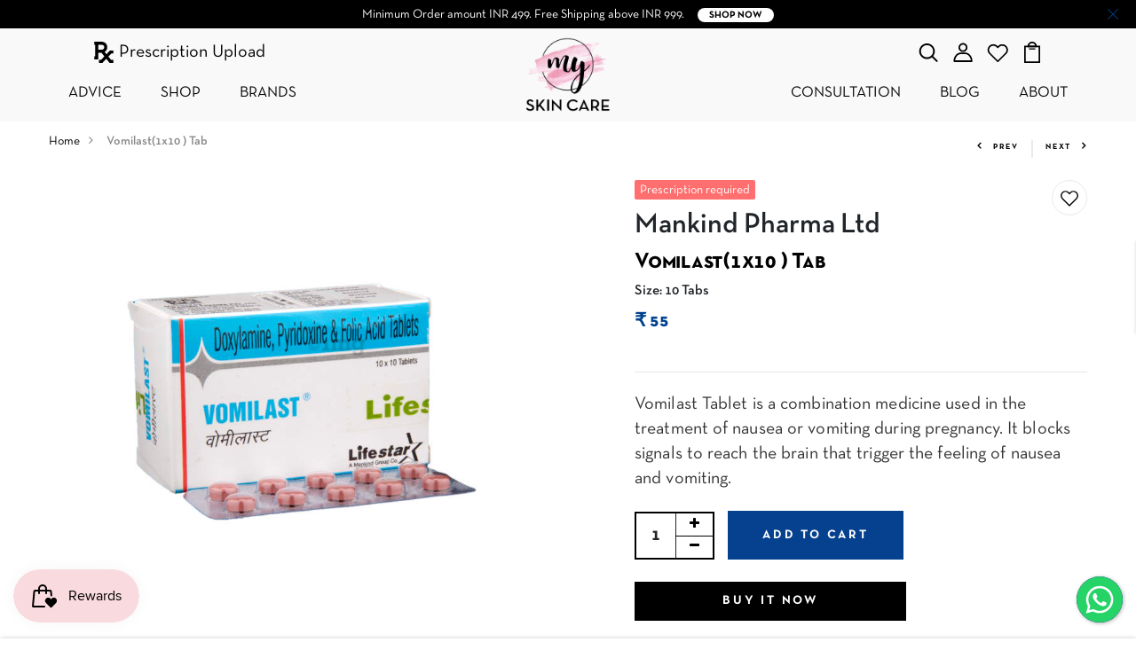

--- FILE ---
content_type: text/html; charset=utf-8
request_url: https://myskincare.in/products/vomilast-1x10-tab
body_size: 49510
content:
<!DOCTYPE html>
<html lang = "en-IN"> 
<head>

    <!-- Basic page needs ================================================== -->
  <meta charset="utf-8">
  <meta http-equiv="X-UA-Compatible" content="IE=edge">

  <!-- Title and description ================================================== -->  








  <title>Buy Vomilast(1x10 ) Tab from Mankind Pharma Ltd in India</title>
   
   <meta name="description" content="⚡️Buy Vomilast(1x10 ) Tab in India 100% genuine from Mankind Pharma Ltd. ✓ Free Shipping above over ₹999 ✓ Cash on delivery. Check Vomilast(1x10 ) Tab at best price and offers.">
  




  <meta property="og:type" content="product">
  <meta property="og:title" content="Vomilast(1x10 ) Tab">
  
  <meta property="og:image" content="http://myskincare.in/cdn/shop/products/fbskwkomsfoiwgg4jbls_grande.jpg?v=1626031526">
  <meta property="og:image:secure_url" content="https://myskincare.in/cdn/shop/products/fbskwkomsfoiwgg4jbls_grande.jpg?v=1626031526">
  
  <meta property="og:price:amount" content="55">
  <meta property="og:price:currency" content="INR">


  <meta property="og:description" content="⚡️Buy Vomilast(1x10 ) Tab in India 100% genuine from Mankind Pharma Ltd. ✓ Free Shipping above over ₹999 ✓ Cash on delivery. Check Vomilast(1x10 ) Tab at best price and offers.">

  <meta property="og:url" content="https://myskincare.in/products/vomilast-1x10-tab">
  <meta property="og:site_name" content="MySkinCare.in">






<!-- Product Structured Data -->
<script type="application/ld+json">{
"@context": "https://schema.org/",
"@type": "Product",
"@id": "https:\/\/myskincare.in\/products\/vomilast-1x10-tab",
"name": "Vomilast(1x10 ) Tab",
"description": "Vomilast Tablet is a combination medicine used in the treatment of nausea or vomiting during pregnancy. It blocks signals to reach the brain that trigger the feeling of nausea and vomiting.  Vomilast Tablet is taken with or without food in a dose and duration as advised by the doctor. The dose you are given will depend on your condition and how you respond to the medicine. You should keep taking this medicine for as long as your doctor recommends. If you stop treatment too early your symptoms may come back and your condition may worsen. Let your healthcare team know about all other medications you are taking as some may affect, or be affected by this medicine.  The most common side effects are dryness in the mouth, constipation, and lightheadedness. Most of these are temporary and usually resolve with time. Contact your doctor straight away if you are at all concerned about any of these side effects. This medicine can also cause dizziness and sleepiness, so do not drive or do anything that requires mental focus until you know how this medicine affects you. Avoid drinking alcohol while taking this medicine as it can worsen your sleepiness. USES OF VOMILAST TABLET Nausea and vomiting in pregnancy SIDE EFFECTS OF VOMILAST TABLET Common Dryness in mouth Constipation Drowsiness Lightheadedness HOW TO COPE WITH SIDE EFFECTS? The occurrence of side effects varies from person to person. The following are a few ways of dealing with some of the common side effects. However, consult your doctor if these persist. Coping with Dryness in mouth Keep a drink available that you can sip through the day. Rinse your mouth with warm salted water and chew sugarless gum or hard candy. Try breathing through your nose more often than your mouth. Avoid caffeinated beverages, smoking and alcohol because they can make your condition worse. Use lip balm if your lips are also dry. Try to avoid foods that are acidic (like lemons), spicy, salty or sugary. If this side effect bothers you or does not go away, talk to your doctor about artificial saliva products or other suitable treatments. Coping with Constipation Try to eat foods which are high in fiber such as fresh fruits, vegetables and cereals to increase the bulk and consistency of bowel movements. Drink plenty of water or non-alcoholic drinks and stay hydrated to promote healthy digestion. Increasing physical activities such as walking, yoga and regular exercise can also be helpful. If your condition does not improve, you can ask your doctor to prescribe you laxative medicine. Coping with Drowsiness If the medicine is making you drowsy during the day, stop what you are doing and sit or lie down until you feel better. You can also consider taking a nap. Physical exercises such as walking may be helpful. Do not drink alcohol, as it will make you feel more tired. Avoid driving or operating heavy equipment when you are feeling drowsy. This problem usually goes away as your body gets used to the medicine. However, if it does not, ask your doctor if you can take your medicine at bedtime or whether the dose can be reduced. Coping with Lightheadedness This is usually short-lived and should go away within a few days. If this happens, stop what you are doing and sit or lie down until you feel better. Lying still in a dark, quiet room may help reduce the spinning feeling. Sleep with your head slightly raised on two or more pillows. Get up slowly from a lying or sitting position. Get plenty of rest and try to relax, as being anxious can make it worse. Try taking this medicine at bedtime to reduce the symptom. Drinking plenty of water and ginger tea may also help. Avoid alcohol, caffeine, and smoking as it will make you feel worse. Avoid driving or using tools or machinery until you feel better. HOW TO USE VOMILAST TABLET Take this medicine in the dose and duration as advised by your doctor. Swallow it as a whole. Do not chew, crush or break it. Vomilast Tablet is to be taken with food. HOW VOMILAST TABLET WORKS Vomilast Tablet is a combination of three medicines: doxylamine, vitamin B6 (pyridoxine) and folic acid, which treats nausea and vomiting associated with pregnancy. Doxylamine is an antihistamine which works by blocking the action of a chemical messenger (histamine), thereby controlling nausea, vomiting, and dizziness. Pyridoxine (vitamin B6) is a form of vitamin B which possesses anti-nausea properties. Folic is also a form of vitamin B which provides essential nutrients. SAFETY ADVICE warnings Alcohol CAUTION Caution is advised when consuming alcohol with Vomilast Tablet. Please consult your doctor. warnings Pregnancy SAFE IF PRESCRIBED Vomilast Tablet is safe to use during pregnancy. Most studies have shown low or no risk to the developing baby. warnings Breastfeeding SAFE IF PRESCRIBED Vomilast Tablet is probably safe to use during breastfeeding. Limited human data suggests that the drug does not represent any significant risk to the baby. Larger doses or prolonged use of Vomilast Tablet may cause sleepiness and other effects in the baby warnings Driving UNSAFE Vomilast Tablet may decrease alertness, affect your vision or make you feel sleepy and dizzy. Do not drive if these symptoms occur. warnings Kidney SAFE IF PRESCRIBED Vomilast Tablet is probably safe to use in patients with kidney disease. Limited data available suggests that dose adjustment of Vomilast Tablet may not be needed in these patients. Please consult your doctor. warnings Liver SAFE IF PRESCRIBED Vomilast Tablet is probably safe to use in patients with liver disease. Limited data available suggests that dose adjustment of Vomilast Tablet may not be needed in these patients. Please consult your doctor.",
"brand": {
  "@type": "Brand",
  "name": "Mankind Pharma Ltd"
},
"offers": {
  "@type": "Offer",
  "price": "55.0",
  "priceCurrency": "INR",
  "itemCondition": "https://schema.org/NewCondition",
  "availability": "https://schema.org/InStock",
  "url": "https://myskincare.in/products/vomilast-1x10-tab"
},
"image": [
  "https://myskincare.in/cdn/shop/products/fbskwkomsfoiwgg4jbls.jpg?v=1626031526"
  
],
"releaseDate": "2021-06-22 07:30:28 +0530"

,
"sku": "MSC2644",
"mpn": "MSC2644"












  
  
  
  

}</script>


<script type="application/ld+json">{
  "@context": "https://schema.org",
  "@type": "BreadcrumbList",
  "itemListElement": [{
    "@type": "ListItem",
    "position": 1,
    "name": "Home",
    "item": "https://myskincare.in"
  }
  , {
    "@type": "ListItem",
    "position": 2,
    "name": "Vomilast(1x10 ) Tab",
    "item": "https://myskincare.in/products/vomilast-1x10-tab"
  }
  
  
  
  
  ]
}
</script>
























  
  



  <!-- Helpers ================================================== -->
  <!-- /snippets/social-meta-tags.liquid -->



<link rel="shortcut icon" href="//myskincare.in/cdn/shop/t/3/assets/favicon.png?v=35283320662975164691623291797" type="image/png" />

<link rel="apple-touch-icon-precomposed" href="//myskincare.in/cdn/shop/t/3/assets/icon-for-mobile.png?v=65472193255123185961623291798" />
<link rel="apple-touch-icon-precomposed" sizes="57x57" href="//myskincare.in/cdn/shop/t/3/assets/icon-for-mobile_57x57.png?v=65472193255123185961623291798" />
<link rel="apple-touch-icon-precomposed" sizes="60x60" href="//myskincare.in/cdn/shop/t/3/assets/icon-for-mobile_60x60.png?v=65472193255123185961623291798" />
<link rel="apple-touch-icon-precomposed" sizes="72x72" href="//myskincare.in/cdn/shop/t/3/assets/icon-for-mobile_72x72.png?v=65472193255123185961623291798" />
<link rel="apple-touch-icon-precomposed" sizes="76x76" href="//myskincare.in/cdn/shop/t/3/assets/icon-for-mobile_76x76.png?v=65472193255123185961623291798" />
<link rel="apple-touch-icon-precomposed" sizes="114x114" href="//myskincare.in/cdn/shop/t/3/assets/icon-for-mobile_114x114.png?v=65472193255123185961623291798" />
<link rel="apple-touch-icon-precomposed" sizes="120x120" href="//myskincare.in/cdn/shop/t/3/assets/icon-for-mobile_120x120.png?v=65472193255123185961623291798" />
<link rel="apple-touch-icon-precomposed" sizes="144x144" href="//myskincare.in/cdn/shop/t/3/assets/icon-for-mobile_144x144.png?v=65472193255123185961623291798" />
<link rel="apple-touch-icon-precomposed" sizes="152x152" href="//myskincare.in/cdn/shop/t/3/assets/icon-for-mobile_152x152.png?v=65472193255123185961623291798" />









<meta name="twitter:card" content="summary">

  <meta name="twitter:title" content="Vomilast(1x10 ) Tab">
  <meta name="twitter:description" content="⚡️Buy Vomilast(1x10 ) Tab in India 100% genuine from Mankind Pharma Ltd. ✓ Free Shipping above over ₹999 ✓ Cash on delivery. Check Vomilast(1x10 ) Tab at best price and offers.">
  <meta name="twitter:image" content="https://myskincare.in/cdn/shop/products/fbskwkomsfoiwgg4jbls_medium.jpg?v=1626031526">
  <meta name="twitter:image:width" content="240">
  <meta name="twitter:image:height" content="240">

<script>window.FPConfig = {};window.FPConfig.ignoreKeywords=["/cart","/account"]</script>

  
  
  <link rel="alternate" hreflang="en-IN" href="https://myskincare.in/products/vomilast-1x10-tab"> 
  <link rel="canonical" href="https://myskincare.in/products/vomilast-1x10-tab">
  <meta name="viewport" content="width=device-width,initial-scale=1">
  <meta name="theme-color" content="#7fc9c4">
  <link rel="icon" href="//myskincare.in/cdn/shop/t/3/assets/favicon.png?v=35283320662975164691623291797" type="image/png" sizes="16x16" defer="defer">
	<link rel="dns-prefetch" href="//cdn.myskincare.in">
	<link rel="preconnect" href="//cdn.myskincare.in">
  <!-- font -->

  <!-- CSS ================================================== -->
  
  <link href="//myskincare.in/cdn/shop/t/3/assets/timber.min.css?v=183918548812680358311625359378" rel="stylesheet" type="text/css" media="all" />
  
  


      <link href="//myskincare.in/cdn/shop/t/3/assets/bootstrap.min.css?v=121287910720252085271623261576" rel="stylesheet" type="text/css" media="all" />

  <link href="//myskincare.in/cdn/shop/t/3/assets/style-main.min.css?v=98764179821360674851625360063" rel="stylesheet" type="text/css" media="all" />
<!--   <link href="//myskincare.in/cdn/shop/t/3/assets/engo-customize.scss.css?v=177411780458643385141674766578" rel="stylesheet" type="text/css" media="all" /> -->
    <link href="//myskincare.in/cdn/shop/t/3/assets/engo-customize.min.css?v=54817900136197190291633462785" rel="stylesheet" type="text/css" media="all" />
  
  
  

  <!-- Header hook for plugins ================================================== -->
 

  
  
 <script>window.performance && window.performance.mark && window.performance.mark('shopify.content_for_header.start');</script><meta name="google-site-verification" content="z1kML6VNqlqO9tGRy_TTWvejk6YmgphxM-VHWFjDJ8M">
<meta name="facebook-domain-verification" content="0wx7n6dtu53l21dudgnrehp03tml4q">
<meta id="shopify-digital-wallet" name="shopify-digital-wallet" content="/57213223062/digital_wallets/dialog">
<link rel="alternate" type="application/json+oembed" href="https://myskincare.in/products/vomilast-1x10-tab.oembed">
<script async="async" src="/checkouts/internal/preloads.js?locale=en-IN"></script>
<script id="shopify-features" type="application/json">{"accessToken":"70197410534203569836b7c63f76460d","betas":["rich-media-storefront-analytics"],"domain":"myskincare.in","predictiveSearch":true,"shopId":57213223062,"locale":"en"}</script>
<script>var Shopify = Shopify || {};
Shopify.shop = "myskincare-in.myshopify.com";
Shopify.locale = "en";
Shopify.currency = {"active":"INR","rate":"1.0"};
Shopify.country = "IN";
Shopify.theme = {"name":"Skince-home3","id":123530117270,"schema_name":"Skince","schema_version":"1.0.0","theme_store_id":null,"role":"main"};
Shopify.theme.handle = "null";
Shopify.theme.style = {"id":null,"handle":null};
Shopify.cdnHost = "myskincare.in/cdn";
Shopify.routes = Shopify.routes || {};
Shopify.routes.root = "/";</script>
<script type="module">!function(o){(o.Shopify=o.Shopify||{}).modules=!0}(window);</script>
<script>!function(o){function n(){var o=[];function n(){o.push(Array.prototype.slice.apply(arguments))}return n.q=o,n}var t=o.Shopify=o.Shopify||{};t.loadFeatures=n(),t.autoloadFeatures=n()}(window);</script>
<script id="shop-js-analytics" type="application/json">{"pageType":"product"}</script>
<script defer="defer" async type="module" src="//myskincare.in/cdn/shopifycloud/shop-js/modules/v2/client.init-shop-cart-sync_C5BV16lS.en.esm.js"></script>
<script defer="defer" async type="module" src="//myskincare.in/cdn/shopifycloud/shop-js/modules/v2/chunk.common_CygWptCX.esm.js"></script>
<script type="module">
  await import("//myskincare.in/cdn/shopifycloud/shop-js/modules/v2/client.init-shop-cart-sync_C5BV16lS.en.esm.js");
await import("//myskincare.in/cdn/shopifycloud/shop-js/modules/v2/chunk.common_CygWptCX.esm.js");

  window.Shopify.SignInWithShop?.initShopCartSync?.({"fedCMEnabled":true,"windoidEnabled":true});

</script>
<script>(function() {
  var isLoaded = false;
  function asyncLoad() {
    if (isLoaded) return;
    isLoaded = true;
    var urls = ["https:\/\/cdn.sesami.co\/shopify.js?shop=myskincare-in.myshopify.com","https:\/\/formbuilder.hulkapps.com\/skeletopapp.js?shop=myskincare-in.myshopify.com","https:\/\/cdn1.avada.io\/flying-pages\/module.js?shop=myskincare-in.myshopify.com","https:\/\/js.smile.io\/v1\/smile-shopify.js?shop=myskincare-in.myshopify.com","https:\/\/seo.apps.avada.io\/avada-seo-installed.js?shop=myskincare-in.myshopify.com"];
    for (var i = 0; i < urls.length; i++) {
      var s = document.createElement('script');
      s.type = 'text/javascript';
      s.async = true;
      s.src = urls[i];
      var x = document.getElementsByTagName('script')[0];
      x.parentNode.insertBefore(s, x);
    }
  };
  if(window.attachEvent) {
    window.attachEvent('onload', asyncLoad);
  } else {
    window.addEventListener('load', asyncLoad, false);
  }
})();</script>
<script id="__st">var __st={"a":57213223062,"offset":19800,"reqid":"8ecc2644-4906-4eaa-9b7e-32c5034628d7-1768765199","pageurl":"myskincare.in\/products\/vomilast-1x10-tab","u":"26b2dfe5eb07","p":"product","rtyp":"product","rid":6869638578326};</script>
<script>window.ShopifyPaypalV4VisibilityTracking = true;</script>
<script id="form-persister">!function(){'use strict';const t='contact',e='new_comment',n=[[t,t],['blogs',e],['comments',e],[t,'customer']],o='password',r='form_key',c=['recaptcha-v3-token','g-recaptcha-response','h-captcha-response',o],s=()=>{try{return window.sessionStorage}catch{return}},i='__shopify_v',u=t=>t.elements[r],a=function(){const t=[...n].map((([t,e])=>`form[action*='/${t}']:not([data-nocaptcha='true']) input[name='form_type'][value='${e}']`)).join(',');var e;return e=t,()=>e?[...document.querySelectorAll(e)].map((t=>t.form)):[]}();function m(t){const e=u(t);a().includes(t)&&(!e||!e.value)&&function(t){try{if(!s())return;!function(t){const e=s();if(!e)return;const n=u(t);if(!n)return;const o=n.value;o&&e.removeItem(o)}(t);const e=Array.from(Array(32),(()=>Math.random().toString(36)[2])).join('');!function(t,e){u(t)||t.append(Object.assign(document.createElement('input'),{type:'hidden',name:r})),t.elements[r].value=e}(t,e),function(t,e){const n=s();if(!n)return;const r=[...t.querySelectorAll(`input[type='${o}']`)].map((({name:t})=>t)),u=[...c,...r],a={};for(const[o,c]of new FormData(t).entries())u.includes(o)||(a[o]=c);n.setItem(e,JSON.stringify({[i]:1,action:t.action,data:a}))}(t,e)}catch(e){console.error('failed to persist form',e)}}(t)}const f=t=>{if('true'===t.dataset.persistBound)return;const e=function(t,e){const n=function(t){return'function'==typeof t.submit?t.submit:HTMLFormElement.prototype.submit}(t).bind(t);return function(){let t;return()=>{t||(t=!0,(()=>{try{e(),n()}catch(t){(t=>{console.error('form submit failed',t)})(t)}})(),setTimeout((()=>t=!1),250))}}()}(t,(()=>{m(t)}));!function(t,e){if('function'==typeof t.submit&&'function'==typeof e)try{t.submit=e}catch{}}(t,e),t.addEventListener('submit',(t=>{t.preventDefault(),e()})),t.dataset.persistBound='true'};!function(){function t(t){const e=(t=>{const e=t.target;return e instanceof HTMLFormElement?e:e&&e.form})(t);e&&m(e)}document.addEventListener('submit',t),document.addEventListener('DOMContentLoaded',(()=>{const e=a();for(const t of e)f(t);var n;n=document.body,new window.MutationObserver((t=>{for(const e of t)if('childList'===e.type&&e.addedNodes.length)for(const t of e.addedNodes)1===t.nodeType&&'FORM'===t.tagName&&a().includes(t)&&f(t)})).observe(n,{childList:!0,subtree:!0,attributes:!1}),document.removeEventListener('submit',t)}))}()}();</script>
<script integrity="sha256-4kQ18oKyAcykRKYeNunJcIwy7WH5gtpwJnB7kiuLZ1E=" data-source-attribution="shopify.loadfeatures" defer="defer" src="//myskincare.in/cdn/shopifycloud/storefront/assets/storefront/load_feature-a0a9edcb.js" crossorigin="anonymous"></script>
<script data-source-attribution="shopify.dynamic_checkout.dynamic.init">var Shopify=Shopify||{};Shopify.PaymentButton=Shopify.PaymentButton||{isStorefrontPortableWallets:!0,init:function(){window.Shopify.PaymentButton.init=function(){};var t=document.createElement("script");t.src="https://myskincare.in/cdn/shopifycloud/portable-wallets/latest/portable-wallets.en.js",t.type="module",document.head.appendChild(t)}};
</script>
<script data-source-attribution="shopify.dynamic_checkout.buyer_consent">
  function portableWalletsHideBuyerConsent(e){var t=document.getElementById("shopify-buyer-consent"),n=document.getElementById("shopify-subscription-policy-button");t&&n&&(t.classList.add("hidden"),t.setAttribute("aria-hidden","true"),n.removeEventListener("click",e))}function portableWalletsShowBuyerConsent(e){var t=document.getElementById("shopify-buyer-consent"),n=document.getElementById("shopify-subscription-policy-button");t&&n&&(t.classList.remove("hidden"),t.removeAttribute("aria-hidden"),n.addEventListener("click",e))}window.Shopify?.PaymentButton&&(window.Shopify.PaymentButton.hideBuyerConsent=portableWalletsHideBuyerConsent,window.Shopify.PaymentButton.showBuyerConsent=portableWalletsShowBuyerConsent);
</script>
<script>
  function portableWalletsCleanup(e){e&&e.src&&console.error("Failed to load portable wallets script "+e.src);var t=document.querySelectorAll("shopify-accelerated-checkout .shopify-payment-button__skeleton, shopify-accelerated-checkout-cart .wallet-cart-button__skeleton"),e=document.getElementById("shopify-buyer-consent");for(let e=0;e<t.length;e++)t[e].remove();e&&e.remove()}function portableWalletsNotLoadedAsModule(e){e instanceof ErrorEvent&&"string"==typeof e.message&&e.message.includes("import.meta")&&"string"==typeof e.filename&&e.filename.includes("portable-wallets")&&(window.removeEventListener("error",portableWalletsNotLoadedAsModule),window.Shopify.PaymentButton.failedToLoad=e,"loading"===document.readyState?document.addEventListener("DOMContentLoaded",window.Shopify.PaymentButton.init):window.Shopify.PaymentButton.init())}window.addEventListener("error",portableWalletsNotLoadedAsModule);
</script>

<script type="module" src="https://myskincare.in/cdn/shopifycloud/portable-wallets/latest/portable-wallets.en.js" onError="portableWalletsCleanup(this)" crossorigin="anonymous"></script>
<script nomodule>
  document.addEventListener("DOMContentLoaded", portableWalletsCleanup);
</script>

<link id="shopify-accelerated-checkout-styles" rel="stylesheet" media="screen" href="https://myskincare.in/cdn/shopifycloud/portable-wallets/latest/accelerated-checkout-backwards-compat.css" crossorigin="anonymous">
<style id="shopify-accelerated-checkout-cart">
        #shopify-buyer-consent {
  margin-top: 1em;
  display: inline-block;
  width: 100%;
}

#shopify-buyer-consent.hidden {
  display: none;
}

#shopify-subscription-policy-button {
  background: none;
  border: none;
  padding: 0;
  text-decoration: underline;
  font-size: inherit;
  cursor: pointer;
}

#shopify-subscription-policy-button::before {
  box-shadow: none;
}

      </style>

<script>window.performance && window.performance.mark && window.performance.mark('shopify.content_for_header.end');</script>

  <script src="//myskincare.in/cdn/shop/t/3/assets/jquery-3.5.0.min.js?v=16874778797910128561623261588" type="text/javascript"></script>
  <script src="//myskincare.in/cdn/shopifycloud/storefront/assets/themes_support/api.jquery-7ab1a3a4.js" type="text/javascript"></script>
<!--   <script src="//myskincare.in/cdn/shop/t/3/assets/modernizr-2.8.3.min.js?v=174727525422211915231623261593" type="text/javascript"></script> -->
  <script src="//myskincare.in/cdn/shopifycloud/storefront/assets/themes_support/option_selection-b017cd28.js" type="text/javascript"></script>
  <script src="//myskincare.in/cdn/shop/t/3/assets/lazysizes.min.js?v=18178776694225242271623261592" type="text/javascript"></script>
<!--   <script src="//myskincare.in/cdn/shop/t/3/assets/lazysizes.min.js?v=18178776694225242271623261592" type="text/javascript" defer="defer"></script> -->



  <script>
    window.ajax_cart = true;
    window.money_format = '₹ {{amount_no_decimals}}';
    window.shop_currency = 'INR';
    window.show_multiple_currencies = true;
    window.loading_url = "//myskincare.in/cdn/shop/t/3/assets/loader.gif?v=9076874988191347041623261592";
    window.use_color_swatch = true;
    window.product_image_resize = true;
    window.enable_sidebar_multiple_choice = true;

    window.file_url = "//myskincare.in/cdn/shop/files/?3196";
    window.asset_url = "";
    window.images_size = {
      is_crop: true,
      ratio_width : 1,
      ratio_height : 1,
    };
    window.inventory_text = {
      in_stock: "In Stock",
      many_in_stock: "Translation missing: en.products.product.many_in_stock",
      out_of_stock: "Out Of Stock",
      add_to_cart: "Add to Cart",
      sold_out: "Sold Out",
      unavailable: "Unavailable"
    };

    window.sidebar_toggle = {
      show_sidebar_toggle: "Translation missing: en.general.sidebar_toggle.show_sidebar_toggle",
      hide_sidebar_toggle: "Translation missing: en.general.sidebar_toggle.hide_sidebar_toggle"
    };

  </script>

  
  


  
<!-- Start of Judge.me Core -->
<link rel="dns-prefetch" href="https://cdn.judge.me/">
<script data-cfasync='false' class='jdgm-settings-script'>window.jdgmSettings={"pagination":5,"disable_web_reviews":false,"badge_no_review_text":"No reviews","badge_n_reviews_text":"{{ n }} review/reviews","hide_badge_preview_if_no_reviews":true,"badge_hide_text":false,"enforce_center_preview_badge":false,"widget_title":"Customer Reviews","widget_open_form_text":"Write a review","widget_close_form_text":"Cancel review","widget_refresh_page_text":"Refresh page","widget_summary_text":"Based on {{ number_of_reviews }} review/reviews","widget_no_review_text":"Be the first to write a review","widget_name_field_text":"Display name","widget_verified_name_field_text":"Verified Name (public)","widget_name_placeholder_text":"Display name","widget_required_field_error_text":"This field is required.","widget_email_field_text":"Email address","widget_verified_email_field_text":"Verified Email (private, can not be edited)","widget_email_placeholder_text":"Your email address","widget_email_field_error_text":"Please enter a valid email address.","widget_rating_field_text":"Rating","widget_review_title_field_text":"Review Title","widget_review_title_placeholder_text":"Give your review a title","widget_review_body_field_text":"Review content","widget_review_body_placeholder_text":"Start writing here...","widget_pictures_field_text":"Picture/Video (optional)","widget_submit_review_text":"Submit Review","widget_submit_verified_review_text":"Submit Verified Review","widget_submit_success_msg_with_auto_publish":"Thank you! Please refresh the page in a few moments to see your review. You can remove or edit your review by logging into \u003ca href='https://judge.me/login' target='_blank' rel='nofollow noopener'\u003eJudge.me\u003c/a\u003e","widget_submit_success_msg_no_auto_publish":"Thank you! Your review will be published as soon as it is approved by the shop admin. You can remove or edit your review by logging into \u003ca href='https://judge.me/login' target='_blank' rel='nofollow noopener'\u003eJudge.me\u003c/a\u003e","widget_show_default_reviews_out_of_total_text":"Showing {{ n_reviews_shown }} out of {{ n_reviews }} reviews.","widget_show_all_link_text":"Show all","widget_show_less_link_text":"Show less","widget_author_said_text":"{{ reviewer_name }} said:","widget_days_text":"{{ n }} days ago","widget_weeks_text":"{{ n }} week/weeks ago","widget_months_text":"{{ n }} month/months ago","widget_years_text":"{{ n }} year/years ago","widget_yesterday_text":"Yesterday","widget_today_text":"Today","widget_replied_text":"\u003e\u003e {{ shop_name }} replied:","widget_read_more_text":"Read more","widget_reviewer_name_as_initial":"","widget_rating_filter_color":"#fbcd0a","widget_rating_filter_see_all_text":"See all reviews","widget_sorting_most_recent_text":"Most Recent","widget_sorting_highest_rating_text":"Highest Rating","widget_sorting_lowest_rating_text":"Lowest Rating","widget_sorting_with_pictures_text":"Only Pictures","widget_sorting_most_helpful_text":"Most Helpful","widget_open_question_form_text":"Ask a question","widget_reviews_subtab_text":"Reviews","widget_questions_subtab_text":"Questions","widget_question_label_text":"Question","widget_answer_label_text":"Answer","widget_question_placeholder_text":"Write your question here","widget_submit_question_text":"Submit Question","widget_question_submit_success_text":"Thank you for your question! We will notify you once it gets answered.","verified_badge_text":"Verified","verified_badge_bg_color":"","verified_badge_text_color":"","verified_badge_placement":"left-of-reviewer-name","widget_review_max_height":"","widget_hide_border":false,"widget_social_share":false,"widget_thumb":false,"widget_review_location_show":false,"widget_location_format":"","all_reviews_include_out_of_store_products":true,"all_reviews_out_of_store_text":"(out of store)","all_reviews_pagination":100,"all_reviews_product_name_prefix_text":"about","enable_review_pictures":false,"enable_question_anwser":false,"widget_theme":"default","review_date_format":"mm/dd/yyyy","default_sort_method":"most-recent","widget_product_reviews_subtab_text":"Product Reviews","widget_shop_reviews_subtab_text":"Shop Reviews","widget_other_products_reviews_text":"Reviews for other products","widget_store_reviews_subtab_text":"Store reviews","widget_no_store_reviews_text":"This store hasn't received any reviews yet","widget_web_restriction_product_reviews_text":"This product hasn't received any reviews yet","widget_no_items_text":"No items found","widget_show_more_text":"Show more","widget_write_a_store_review_text":"Write a Store Review","widget_other_languages_heading":"Reviews in Other Languages","widget_translate_review_text":"Translate review to {{ language }}","widget_translating_review_text":"Translating...","widget_show_original_translation_text":"Show original ({{ language }})","widget_translate_review_failed_text":"Review couldn't be translated.","widget_translate_review_retry_text":"Retry","widget_translate_review_try_again_later_text":"Try again later","show_product_url_for_grouped_product":false,"widget_sorting_pictures_first_text":"Pictures First","show_pictures_on_all_rev_page_mobile":false,"show_pictures_on_all_rev_page_desktop":false,"floating_tab_hide_mobile_install_preference":false,"floating_tab_button_name":"★ Reviews","floating_tab_title":"Let customers speak for us","floating_tab_button_color":"","floating_tab_button_background_color":"","floating_tab_url":"","floating_tab_url_enabled":false,"floating_tab_tab_style":"text","all_reviews_text_badge_text":"Customers rate us {{ shop.metafields.judgeme.all_reviews_rating | round: 1 }}/5 based on {{ shop.metafields.judgeme.all_reviews_count }} reviews.","all_reviews_text_badge_text_branded_style":"{{ shop.metafields.judgeme.all_reviews_rating | round: 1 }} out of 5 stars based on {{ shop.metafields.judgeme.all_reviews_count }} reviews","is_all_reviews_text_badge_a_link":false,"show_stars_for_all_reviews_text_badge":false,"all_reviews_text_badge_url":"","all_reviews_text_style":"text","all_reviews_text_color_style":"judgeme_brand_color","all_reviews_text_color":"#108474","all_reviews_text_show_jm_brand":true,"featured_carousel_show_header":true,"featured_carousel_title":"Let customers speak for us","testimonials_carousel_title":"Customers are saying","videos_carousel_title":"Real customer stories","cards_carousel_title":"Customers are saying","featured_carousel_count_text":"from {{ n }} reviews","featured_carousel_add_link_to_all_reviews_page":false,"featured_carousel_url":"","featured_carousel_show_images":true,"featured_carousel_autoslide_interval":5,"featured_carousel_arrows_on_the_sides":false,"featured_carousel_height":250,"featured_carousel_width":80,"featured_carousel_image_size":0,"featured_carousel_image_height":250,"featured_carousel_arrow_color":"#eeeeee","verified_count_badge_style":"vintage","verified_count_badge_orientation":"horizontal","verified_count_badge_color_style":"judgeme_brand_color","verified_count_badge_color":"#108474","is_verified_count_badge_a_link":false,"verified_count_badge_url":"","verified_count_badge_show_jm_brand":true,"widget_rating_preset_default":5,"widget_first_sub_tab":"product-reviews","widget_show_histogram":true,"widget_histogram_use_custom_color":false,"widget_pagination_use_custom_color":false,"widget_star_use_custom_color":false,"widget_verified_badge_use_custom_color":false,"widget_write_review_use_custom_color":false,"picture_reminder_submit_button":"Upload Pictures","enable_review_videos":false,"mute_video_by_default":false,"widget_sorting_videos_first_text":"Videos First","widget_review_pending_text":"Pending","featured_carousel_items_for_large_screen":3,"social_share_options_order":"Facebook,Twitter","remove_microdata_snippet":false,"disable_json_ld":false,"enable_json_ld_products":false,"preview_badge_show_question_text":false,"preview_badge_no_question_text":"No questions","preview_badge_n_question_text":"{{ number_of_questions }} question/questions","qa_badge_show_icon":false,"qa_badge_position":"same-row","remove_judgeme_branding":false,"widget_add_search_bar":false,"widget_search_bar_placeholder":"Search","widget_sorting_verified_only_text":"Verified only","featured_carousel_theme":"default","featured_carousel_show_rating":true,"featured_carousel_show_title":true,"featured_carousel_show_body":true,"featured_carousel_show_date":false,"featured_carousel_show_reviewer":true,"featured_carousel_show_product":false,"featured_carousel_header_background_color":"#108474","featured_carousel_header_text_color":"#ffffff","featured_carousel_name_product_separator":"reviewed","featured_carousel_full_star_background":"#108474","featured_carousel_empty_star_background":"#dadada","featured_carousel_vertical_theme_background":"#f9fafb","featured_carousel_verified_badge_enable":false,"featured_carousel_verified_badge_color":"#108474","featured_carousel_border_style":"round","featured_carousel_review_line_length_limit":3,"featured_carousel_more_reviews_button_text":"Read more reviews","featured_carousel_view_product_button_text":"View product","all_reviews_page_load_reviews_on":"scroll","all_reviews_page_load_more_text":"Load More Reviews","disable_fb_tab_reviews":false,"enable_ajax_cdn_cache":false,"widget_public_name_text":"displayed publicly like","default_reviewer_name":"John Smith","default_reviewer_name_has_non_latin":true,"widget_reviewer_anonymous":"Anonymous","medals_widget_title":"Judge.me Review Medals","medals_widget_background_color":"#f9fafb","medals_widget_position":"footer_all_pages","medals_widget_border_color":"#f9fafb","medals_widget_verified_text_position":"left","medals_widget_use_monochromatic_version":false,"medals_widget_elements_color":"#108474","show_reviewer_avatar":true,"widget_invalid_yt_video_url_error_text":"Not a YouTube video URL","widget_max_length_field_error_text":"Please enter no more than {0} characters.","widget_show_country_flag":false,"widget_show_collected_via_shop_app":true,"widget_verified_by_shop_badge_style":"light","widget_verified_by_shop_text":"Verified by Shop","widget_show_photo_gallery":false,"widget_load_with_code_splitting":true,"widget_ugc_install_preference":false,"widget_ugc_title":"Made by us, Shared by you","widget_ugc_subtitle":"Tag us to see your picture featured in our page","widget_ugc_arrows_color":"#ffffff","widget_ugc_primary_button_text":"Buy Now","widget_ugc_primary_button_background_color":"#108474","widget_ugc_primary_button_text_color":"#ffffff","widget_ugc_primary_button_border_width":"0","widget_ugc_primary_button_border_style":"none","widget_ugc_primary_button_border_color":"#108474","widget_ugc_primary_button_border_radius":"25","widget_ugc_secondary_button_text":"Load More","widget_ugc_secondary_button_background_color":"#ffffff","widget_ugc_secondary_button_text_color":"#108474","widget_ugc_secondary_button_border_width":"2","widget_ugc_secondary_button_border_style":"solid","widget_ugc_secondary_button_border_color":"#108474","widget_ugc_secondary_button_border_radius":"25","widget_ugc_reviews_button_text":"View Reviews","widget_ugc_reviews_button_background_color":"#ffffff","widget_ugc_reviews_button_text_color":"#108474","widget_ugc_reviews_button_border_width":"2","widget_ugc_reviews_button_border_style":"solid","widget_ugc_reviews_button_border_color":"#108474","widget_ugc_reviews_button_border_radius":"25","widget_ugc_reviews_button_link_to":"judgeme-reviews-page","widget_ugc_show_post_date":true,"widget_ugc_max_width":"800","widget_rating_metafield_value_type":true,"widget_primary_color":"#108474","widget_enable_secondary_color":false,"widget_secondary_color":"#edf5f5","widget_summary_average_rating_text":"{{ average_rating }} out of 5","widget_media_grid_title":"Customer photos \u0026 videos","widget_media_grid_see_more_text":"See more","widget_round_style":false,"widget_show_product_medals":true,"widget_verified_by_judgeme_text":"Verified by Judge.me","widget_show_store_medals":true,"widget_verified_by_judgeme_text_in_store_medals":"Verified by Judge.me","widget_media_field_exceed_quantity_message":"Sorry, we can only accept {{ max_media }} for one review.","widget_media_field_exceed_limit_message":"{{ file_name }} is too large, please select a {{ media_type }} less than {{ size_limit }}MB.","widget_review_submitted_text":"Review Submitted!","widget_question_submitted_text":"Question Submitted!","widget_close_form_text_question":"Cancel","widget_write_your_answer_here_text":"Write your answer here","widget_enabled_branded_link":true,"widget_show_collected_by_judgeme":false,"widget_reviewer_name_color":"","widget_write_review_text_color":"","widget_write_review_bg_color":"","widget_collected_by_judgeme_text":"collected by Judge.me","widget_pagination_type":"standard","widget_load_more_text":"Load More","widget_load_more_color":"#108474","widget_full_review_text":"Full Review","widget_read_more_reviews_text":"Read More Reviews","widget_read_questions_text":"Read Questions","widget_questions_and_answers_text":"Questions \u0026 Answers","widget_verified_by_text":"Verified by","widget_verified_text":"Verified","widget_number_of_reviews_text":"{{ number_of_reviews }} reviews","widget_back_button_text":"Back","widget_next_button_text":"Next","widget_custom_forms_filter_button":"Filters","custom_forms_style":"vertical","widget_show_review_information":false,"how_reviews_are_collected":"How reviews are collected?","widget_show_review_keywords":false,"widget_gdpr_statement":"How we use your data: We'll only contact you about the review you left, and only if necessary. By submitting your review, you agree to Judge.me's \u003ca href='https://judge.me/terms' target='_blank' rel='nofollow noopener'\u003eterms\u003c/a\u003e, \u003ca href='https://judge.me/privacy' target='_blank' rel='nofollow noopener'\u003eprivacy\u003c/a\u003e and \u003ca href='https://judge.me/content-policy' target='_blank' rel='nofollow noopener'\u003econtent\u003c/a\u003e policies.","widget_multilingual_sorting_enabled":false,"widget_translate_review_content_enabled":false,"widget_translate_review_content_method":"manual","popup_widget_review_selection":"automatically_with_pictures","popup_widget_round_border_style":true,"popup_widget_show_title":true,"popup_widget_show_body":true,"popup_widget_show_reviewer":false,"popup_widget_show_product":true,"popup_widget_show_pictures":true,"popup_widget_use_review_picture":true,"popup_widget_show_on_home_page":true,"popup_widget_show_on_product_page":true,"popup_widget_show_on_collection_page":true,"popup_widget_show_on_cart_page":true,"popup_widget_position":"bottom_left","popup_widget_first_review_delay":5,"popup_widget_duration":5,"popup_widget_interval":5,"popup_widget_review_count":5,"popup_widget_hide_on_mobile":true,"review_snippet_widget_round_border_style":true,"review_snippet_widget_card_color":"#FFFFFF","review_snippet_widget_slider_arrows_background_color":"#FFFFFF","review_snippet_widget_slider_arrows_color":"#000000","review_snippet_widget_star_color":"#108474","show_product_variant":false,"all_reviews_product_variant_label_text":"Variant: ","widget_show_verified_branding":false,"widget_ai_summary_title":"Customers say","widget_ai_summary_disclaimer":"AI-powered review summary based on recent customer reviews","widget_show_ai_summary":false,"widget_show_ai_summary_bg":false,"widget_show_review_title_input":true,"redirect_reviewers_invited_via_email":"review_widget","request_store_review_after_product_review":false,"request_review_other_products_in_order":false,"review_form_color_scheme":"default","review_form_corner_style":"square","review_form_star_color":{},"review_form_text_color":"#333333","review_form_background_color":"#ffffff","review_form_field_background_color":"#fafafa","review_form_button_color":{},"review_form_button_text_color":"#ffffff","review_form_modal_overlay_color":"#000000","review_content_screen_title_text":"How would you rate this product?","review_content_introduction_text":"We would love it if you would share a bit about your experience.","store_review_form_title_text":"How would you rate this store?","store_review_form_introduction_text":"We would love it if you would share a bit about your experience.","show_review_guidance_text":true,"one_star_review_guidance_text":"Poor","five_star_review_guidance_text":"Great","customer_information_screen_title_text":"About you","customer_information_introduction_text":"Please tell us more about you.","custom_questions_screen_title_text":"Your experience in more detail","custom_questions_introduction_text":"Here are a few questions to help us understand more about your experience.","review_submitted_screen_title_text":"Thanks for your review!","review_submitted_screen_thank_you_text":"We are processing it and it will appear on the store soon.","review_submitted_screen_email_verification_text":"Please confirm your email by clicking the link we just sent you. This helps us keep reviews authentic.","review_submitted_request_store_review_text":"Would you like to share your experience of shopping with us?","review_submitted_review_other_products_text":"Would you like to review these products?","store_review_screen_title_text":"Would you like to share your experience of shopping with us?","store_review_introduction_text":"We value your feedback and use it to improve. Please share any thoughts or suggestions you have.","reviewer_media_screen_title_picture_text":"Share a picture","reviewer_media_introduction_picture_text":"Upload a photo to support your review.","reviewer_media_screen_title_video_text":"Share a video","reviewer_media_introduction_video_text":"Upload a video to support your review.","reviewer_media_screen_title_picture_or_video_text":"Share a picture or video","reviewer_media_introduction_picture_or_video_text":"Upload a photo or video to support your review.","reviewer_media_youtube_url_text":"Paste your Youtube URL here","advanced_settings_next_step_button_text":"Next","advanced_settings_close_review_button_text":"Close","modal_write_review_flow":false,"write_review_flow_required_text":"Required","write_review_flow_privacy_message_text":"We respect your privacy.","write_review_flow_anonymous_text":"Post review as anonymous","write_review_flow_visibility_text":"This won't be visible to other customers.","write_review_flow_multiple_selection_help_text":"Select as many as you like","write_review_flow_single_selection_help_text":"Select one option","write_review_flow_required_field_error_text":"This field is required","write_review_flow_invalid_email_error_text":"Please enter a valid email address","write_review_flow_max_length_error_text":"Max. {{ max_length }} characters.","write_review_flow_media_upload_text":"\u003cb\u003eClick to upload\u003c/b\u003e or drag and drop","write_review_flow_gdpr_statement":"We'll only contact you about your review if necessary. By submitting your review, you agree to our \u003ca href='https://judge.me/terms' target='_blank' rel='nofollow noopener'\u003eterms and conditions\u003c/a\u003e and \u003ca href='https://judge.me/privacy' target='_blank' rel='nofollow noopener'\u003eprivacy policy\u003c/a\u003e.","rating_only_reviews_enabled":false,"show_negative_reviews_help_screen":false,"new_review_flow_help_screen_rating_threshold":3,"negative_review_resolution_screen_title_text":"Tell us more","negative_review_resolution_text":"Your experience matters to us. If there were issues with your purchase, we're here to help. Feel free to reach out to us, we'd love the opportunity to make things right.","negative_review_resolution_button_text":"Contact us","negative_review_resolution_proceed_with_review_text":"Leave a review","negative_review_resolution_subject":"Issue with purchase from {{ shop_name }}.{{ order_name }}","preview_badge_collection_page_install_status":false,"widget_review_custom_css":"","preview_badge_custom_css":"","preview_badge_stars_count":"5-stars","featured_carousel_custom_css":"","floating_tab_custom_css":"","all_reviews_widget_custom_css":"","medals_widget_custom_css":"","verified_badge_custom_css":"","all_reviews_text_custom_css":"","transparency_badges_collected_via_store_invite":false,"transparency_badges_from_another_provider":false,"transparency_badges_collected_from_store_visitor":false,"transparency_badges_collected_by_verified_review_provider":false,"transparency_badges_earned_reward":false,"transparency_badges_collected_via_store_invite_text":"Review collected via store invitation","transparency_badges_from_another_provider_text":"Review collected from another provider","transparency_badges_collected_from_store_visitor_text":"Review collected from a store visitor","transparency_badges_written_in_google_text":"Review written in Google","transparency_badges_written_in_etsy_text":"Review written in Etsy","transparency_badges_written_in_shop_app_text":"Review written in Shop App","transparency_badges_earned_reward_text":"Review earned a reward for future purchase","product_review_widget_per_page":10,"widget_store_review_label_text":"Review about the store","checkout_comment_extension_title_on_product_page":"Customer Comments","checkout_comment_extension_num_latest_comment_show":5,"checkout_comment_extension_format":"name_and_timestamp","checkout_comment_customer_name":"last_initial","checkout_comment_comment_notification":true,"preview_badge_collection_page_install_preference":false,"preview_badge_home_page_install_preference":false,"preview_badge_product_page_install_preference":false,"review_widget_install_preference":"","review_carousel_install_preference":false,"floating_reviews_tab_install_preference":"none","verified_reviews_count_badge_install_preference":false,"all_reviews_text_install_preference":false,"review_widget_best_location":false,"judgeme_medals_install_preference":false,"review_widget_revamp_enabled":false,"review_widget_qna_enabled":false,"review_widget_header_theme":"minimal","review_widget_widget_title_enabled":true,"review_widget_header_text_size":"medium","review_widget_header_text_weight":"regular","review_widget_average_rating_style":"compact","review_widget_bar_chart_enabled":true,"review_widget_bar_chart_type":"numbers","review_widget_bar_chart_style":"standard","review_widget_expanded_media_gallery_enabled":false,"review_widget_reviews_section_theme":"standard","review_widget_image_style":"thumbnails","review_widget_review_image_ratio":"square","review_widget_stars_size":"medium","review_widget_verified_badge":"standard_text","review_widget_review_title_text_size":"medium","review_widget_review_text_size":"medium","review_widget_review_text_length":"medium","review_widget_number_of_columns_desktop":3,"review_widget_carousel_transition_speed":5,"review_widget_custom_questions_answers_display":"always","review_widget_button_text_color":"#FFFFFF","review_widget_text_color":"#000000","review_widget_lighter_text_color":"#7B7B7B","review_widget_corner_styling":"soft","review_widget_review_word_singular":"review","review_widget_review_word_plural":"reviews","review_widget_voting_label":"Helpful?","review_widget_shop_reply_label":"Reply from {{ shop_name }}:","review_widget_filters_title":"Filters","qna_widget_question_word_singular":"Question","qna_widget_question_word_plural":"Questions","qna_widget_answer_reply_label":"Answer from {{ answerer_name }}:","qna_content_screen_title_text":"Ask a question about this product","qna_widget_question_required_field_error_text":"Please enter your question.","qna_widget_flow_gdpr_statement":"We'll only contact you about your question if necessary. By submitting your question, you agree to our \u003ca href='https://judge.me/terms' target='_blank' rel='nofollow noopener'\u003eterms and conditions\u003c/a\u003e and \u003ca href='https://judge.me/privacy' target='_blank' rel='nofollow noopener'\u003eprivacy policy\u003c/a\u003e.","qna_widget_question_submitted_text":"Thanks for your question!","qna_widget_close_form_text_question":"Close","qna_widget_question_submit_success_text":"We’ll notify you by email when your question is answered.","all_reviews_widget_v2025_enabled":false,"all_reviews_widget_v2025_header_theme":"default","all_reviews_widget_v2025_widget_title_enabled":true,"all_reviews_widget_v2025_header_text_size":"medium","all_reviews_widget_v2025_header_text_weight":"regular","all_reviews_widget_v2025_average_rating_style":"compact","all_reviews_widget_v2025_bar_chart_enabled":true,"all_reviews_widget_v2025_bar_chart_type":"numbers","all_reviews_widget_v2025_bar_chart_style":"standard","all_reviews_widget_v2025_expanded_media_gallery_enabled":false,"all_reviews_widget_v2025_show_store_medals":true,"all_reviews_widget_v2025_show_photo_gallery":true,"all_reviews_widget_v2025_show_review_keywords":false,"all_reviews_widget_v2025_show_ai_summary":false,"all_reviews_widget_v2025_show_ai_summary_bg":false,"all_reviews_widget_v2025_add_search_bar":false,"all_reviews_widget_v2025_default_sort_method":"most-recent","all_reviews_widget_v2025_reviews_per_page":10,"all_reviews_widget_v2025_reviews_section_theme":"default","all_reviews_widget_v2025_image_style":"thumbnails","all_reviews_widget_v2025_review_image_ratio":"square","all_reviews_widget_v2025_stars_size":"medium","all_reviews_widget_v2025_verified_badge":"bold_badge","all_reviews_widget_v2025_review_title_text_size":"medium","all_reviews_widget_v2025_review_text_size":"medium","all_reviews_widget_v2025_review_text_length":"medium","all_reviews_widget_v2025_number_of_columns_desktop":3,"all_reviews_widget_v2025_carousel_transition_speed":5,"all_reviews_widget_v2025_custom_questions_answers_display":"always","all_reviews_widget_v2025_show_product_variant":false,"all_reviews_widget_v2025_show_reviewer_avatar":true,"all_reviews_widget_v2025_reviewer_name_as_initial":"","all_reviews_widget_v2025_review_location_show":false,"all_reviews_widget_v2025_location_format":"","all_reviews_widget_v2025_show_country_flag":false,"all_reviews_widget_v2025_verified_by_shop_badge_style":"light","all_reviews_widget_v2025_social_share":false,"all_reviews_widget_v2025_social_share_options_order":"Facebook,Twitter,LinkedIn,Pinterest","all_reviews_widget_v2025_pagination_type":"standard","all_reviews_widget_v2025_button_text_color":"#FFFFFF","all_reviews_widget_v2025_text_color":"#000000","all_reviews_widget_v2025_lighter_text_color":"#7B7B7B","all_reviews_widget_v2025_corner_styling":"soft","all_reviews_widget_v2025_title":"Customer reviews","all_reviews_widget_v2025_ai_summary_title":"Customers say about this store","all_reviews_widget_v2025_no_review_text":"Be the first to write a review","platform":"shopify","branding_url":"https://app.judge.me/reviews/stores/myskincare.in","branding_text":"Powered by Judge.me","locale":"en","reply_name":"MySkinCare.in","widget_version":"2.1","footer":true,"autopublish":true,"review_dates":true,"enable_custom_form":false,"shop_use_review_site":true,"shop_locale":"en","enable_multi_locales_translations":false,"show_review_title_input":true,"review_verification_email_status":"always","can_be_branded":true,"reply_name_text":"MySkinCare.in"};</script> <style class='jdgm-settings-style'>.jdgm-xx{left:0}.jdgm-histogram .jdgm-histogram__bar-content{background:#fbcd0a}.jdgm-histogram .jdgm-histogram__bar:after{background:#fbcd0a}.jdgm-prev-badge[data-average-rating='0.00']{display:none !important}.jdgm-author-all-initials{display:none !important}.jdgm-author-last-initial{display:none !important}.jdgm-rev-widg__title{visibility:hidden}.jdgm-rev-widg__summary-text{visibility:hidden}.jdgm-prev-badge__text{visibility:hidden}.jdgm-rev__replier:before{content:'MySkinCare.in'}.jdgm-rev__prod-link-prefix:before{content:'about'}.jdgm-rev__variant-label:before{content:'Variant: '}.jdgm-rev__out-of-store-text:before{content:'(out of store)'}@media only screen and (min-width: 768px){.jdgm-rev__pics .jdgm-rev_all-rev-page-picture-separator,.jdgm-rev__pics .jdgm-rev__product-picture{display:none}}@media only screen and (max-width: 768px){.jdgm-rev__pics .jdgm-rev_all-rev-page-picture-separator,.jdgm-rev__pics .jdgm-rev__product-picture{display:none}}.jdgm-preview-badge[data-template="product"]{display:none !important}.jdgm-preview-badge[data-template="collection"]{display:none !important}.jdgm-preview-badge[data-template="index"]{display:none !important}.jdgm-review-widget[data-from-snippet="true"]{display:none !important}.jdgm-verified-count-badget[data-from-snippet="true"]{display:none !important}.jdgm-carousel-wrapper[data-from-snippet="true"]{display:none !important}.jdgm-all-reviews-text[data-from-snippet="true"]{display:none !important}.jdgm-medals-section[data-from-snippet="true"]{display:none !important}.jdgm-ugc-media-wrapper[data-from-snippet="true"]{display:none !important}.jdgm-rev__transparency-badge[data-badge-type="review_collected_via_store_invitation"]{display:none !important}.jdgm-rev__transparency-badge[data-badge-type="review_collected_from_another_provider"]{display:none !important}.jdgm-rev__transparency-badge[data-badge-type="review_collected_from_store_visitor"]{display:none !important}.jdgm-rev__transparency-badge[data-badge-type="review_written_in_etsy"]{display:none !important}.jdgm-rev__transparency-badge[data-badge-type="review_written_in_google_business"]{display:none !important}.jdgm-rev__transparency-badge[data-badge-type="review_written_in_shop_app"]{display:none !important}.jdgm-rev__transparency-badge[data-badge-type="review_earned_for_future_purchase"]{display:none !important}
</style> <style class='jdgm-settings-style'></style>

  
  
  
  <style class='jdgm-miracle-styles'>
  @-webkit-keyframes jdgm-spin{0%{-webkit-transform:rotate(0deg);-ms-transform:rotate(0deg);transform:rotate(0deg)}100%{-webkit-transform:rotate(359deg);-ms-transform:rotate(359deg);transform:rotate(359deg)}}@keyframes jdgm-spin{0%{-webkit-transform:rotate(0deg);-ms-transform:rotate(0deg);transform:rotate(0deg)}100%{-webkit-transform:rotate(359deg);-ms-transform:rotate(359deg);transform:rotate(359deg)}}@font-face{font-family:'JudgemeStar';src:url("[data-uri]") format("woff");font-weight:normal;font-style:normal}.jdgm-star{font-family:'JudgemeStar';display:inline !important;text-decoration:none !important;padding:0 4px 0 0 !important;margin:0 !important;font-weight:bold;opacity:1;-webkit-font-smoothing:antialiased;-moz-osx-font-smoothing:grayscale}.jdgm-star:hover{opacity:1}.jdgm-star:last-of-type{padding:0 !important}.jdgm-star.jdgm--on:before{content:"\e000"}.jdgm-star.jdgm--off:before{content:"\e001"}.jdgm-star.jdgm--half:before{content:"\e002"}.jdgm-widget *{margin:0;line-height:1.4;-webkit-box-sizing:border-box;-moz-box-sizing:border-box;box-sizing:border-box;-webkit-overflow-scrolling:touch}.jdgm-hidden{display:none !important;visibility:hidden !important}.jdgm-temp-hidden{display:none}.jdgm-spinner{width:40px;height:40px;margin:auto;border-radius:50%;border-top:2px solid #eee;border-right:2px solid #eee;border-bottom:2px solid #eee;border-left:2px solid #ccc;-webkit-animation:jdgm-spin 0.8s infinite linear;animation:jdgm-spin 0.8s infinite linear}.jdgm-prev-badge{display:block !important}

</style>


  
  
   


<script data-cfasync='false' class='jdgm-script'>
!function(e){window.jdgm=window.jdgm||{},jdgm.CDN_HOST="https://cdn.judge.me/",
jdgm.docReady=function(d){(e.attachEvent?"complete"===e.readyState:"loading"!==e.readyState)?
setTimeout(d,0):e.addEventListener("DOMContentLoaded",d)},jdgm.loadCSS=function(d,t,o,s){
!o&&jdgm.loadCSS.requestedUrls.indexOf(d)>=0||(jdgm.loadCSS.requestedUrls.push(d),
(s=e.createElement("link")).rel="stylesheet",s.class="jdgm-stylesheet",s.media="nope!",
s.href=d,s.onload=function(){this.media="all",t&&setTimeout(t)},e.body.appendChild(s))},
jdgm.loadCSS.requestedUrls=[],jdgm.loadJS=function(e,d){var t=new XMLHttpRequest;
t.onreadystatechange=function(){4===t.readyState&&(Function(t.response)(),d&&d(t.response))},
t.open("GET",e),t.send()},jdgm.docReady((function(){(window.jdgmLoadCSS||e.querySelectorAll(
".jdgm-widget, .jdgm-all-reviews-page").length>0)&&(jdgmSettings.widget_load_with_code_splitting?
parseFloat(jdgmSettings.widget_version)>=3?jdgm.loadCSS(jdgm.CDN_HOST+"widget_v3/base.css"):
jdgm.loadCSS(jdgm.CDN_HOST+"widget/base.css"):jdgm.loadCSS(jdgm.CDN_HOST+"shopify_v2.css"),
jdgm.loadJS(jdgm.CDN_HOST+"loader.js"))}))}(document);
</script>

<noscript><link rel="stylesheet" type="text/css" media="all" href="https://cdn.judge.me/shopify_v2.css"></noscript>
<!-- End of Judge.me Core -->


<link href="https://monorail-edge.shopifysvc.com" rel="dns-prefetch">
<script>(function(){if ("sendBeacon" in navigator && "performance" in window) {try {var session_token_from_headers = performance.getEntriesByType('navigation')[0].serverTiming.find(x => x.name == '_s').description;} catch {var session_token_from_headers = undefined;}var session_cookie_matches = document.cookie.match(/_shopify_s=([^;]*)/);var session_token_from_cookie = session_cookie_matches && session_cookie_matches.length === 2 ? session_cookie_matches[1] : "";var session_token = session_token_from_headers || session_token_from_cookie || "";function handle_abandonment_event(e) {var entries = performance.getEntries().filter(function(entry) {return /monorail-edge.shopifysvc.com/.test(entry.name);});if (!window.abandonment_tracked && entries.length === 0) {window.abandonment_tracked = true;var currentMs = Date.now();var navigation_start = performance.timing.navigationStart;var payload = {shop_id: 57213223062,url: window.location.href,navigation_start,duration: currentMs - navigation_start,session_token,page_type: "product"};window.navigator.sendBeacon("https://monorail-edge.shopifysvc.com/v1/produce", JSON.stringify({schema_id: "online_store_buyer_site_abandonment/1.1",payload: payload,metadata: {event_created_at_ms: currentMs,event_sent_at_ms: currentMs}}));}}window.addEventListener('pagehide', handle_abandonment_event);}}());</script>
<script id="web-pixels-manager-setup">(function e(e,d,r,n,o){if(void 0===o&&(o={}),!Boolean(null===(a=null===(i=window.Shopify)||void 0===i?void 0:i.analytics)||void 0===a?void 0:a.replayQueue)){var i,a;window.Shopify=window.Shopify||{};var t=window.Shopify;t.analytics=t.analytics||{};var s=t.analytics;s.replayQueue=[],s.publish=function(e,d,r){return s.replayQueue.push([e,d,r]),!0};try{self.performance.mark("wpm:start")}catch(e){}var l=function(){var e={modern:/Edge?\/(1{2}[4-9]|1[2-9]\d|[2-9]\d{2}|\d{4,})\.\d+(\.\d+|)|Firefox\/(1{2}[4-9]|1[2-9]\d|[2-9]\d{2}|\d{4,})\.\d+(\.\d+|)|Chrom(ium|e)\/(9{2}|\d{3,})\.\d+(\.\d+|)|(Maci|X1{2}).+ Version\/(15\.\d+|(1[6-9]|[2-9]\d|\d{3,})\.\d+)([,.]\d+|)( \(\w+\)|)( Mobile\/\w+|) Safari\/|Chrome.+OPR\/(9{2}|\d{3,})\.\d+\.\d+|(CPU[ +]OS|iPhone[ +]OS|CPU[ +]iPhone|CPU IPhone OS|CPU iPad OS)[ +]+(15[._]\d+|(1[6-9]|[2-9]\d|\d{3,})[._]\d+)([._]\d+|)|Android:?[ /-](13[3-9]|1[4-9]\d|[2-9]\d{2}|\d{4,})(\.\d+|)(\.\d+|)|Android.+Firefox\/(13[5-9]|1[4-9]\d|[2-9]\d{2}|\d{4,})\.\d+(\.\d+|)|Android.+Chrom(ium|e)\/(13[3-9]|1[4-9]\d|[2-9]\d{2}|\d{4,})\.\d+(\.\d+|)|SamsungBrowser\/([2-9]\d|\d{3,})\.\d+/,legacy:/Edge?\/(1[6-9]|[2-9]\d|\d{3,})\.\d+(\.\d+|)|Firefox\/(5[4-9]|[6-9]\d|\d{3,})\.\d+(\.\d+|)|Chrom(ium|e)\/(5[1-9]|[6-9]\d|\d{3,})\.\d+(\.\d+|)([\d.]+$|.*Safari\/(?![\d.]+ Edge\/[\d.]+$))|(Maci|X1{2}).+ Version\/(10\.\d+|(1[1-9]|[2-9]\d|\d{3,})\.\d+)([,.]\d+|)( \(\w+\)|)( Mobile\/\w+|) Safari\/|Chrome.+OPR\/(3[89]|[4-9]\d|\d{3,})\.\d+\.\d+|(CPU[ +]OS|iPhone[ +]OS|CPU[ +]iPhone|CPU IPhone OS|CPU iPad OS)[ +]+(10[._]\d+|(1[1-9]|[2-9]\d|\d{3,})[._]\d+)([._]\d+|)|Android:?[ /-](13[3-9]|1[4-9]\d|[2-9]\d{2}|\d{4,})(\.\d+|)(\.\d+|)|Mobile Safari.+OPR\/([89]\d|\d{3,})\.\d+\.\d+|Android.+Firefox\/(13[5-9]|1[4-9]\d|[2-9]\d{2}|\d{4,})\.\d+(\.\d+|)|Android.+Chrom(ium|e)\/(13[3-9]|1[4-9]\d|[2-9]\d{2}|\d{4,})\.\d+(\.\d+|)|Android.+(UC? ?Browser|UCWEB|U3)[ /]?(15\.([5-9]|\d{2,})|(1[6-9]|[2-9]\d|\d{3,})\.\d+)\.\d+|SamsungBrowser\/(5\.\d+|([6-9]|\d{2,})\.\d+)|Android.+MQ{2}Browser\/(14(\.(9|\d{2,})|)|(1[5-9]|[2-9]\d|\d{3,})(\.\d+|))(\.\d+|)|K[Aa][Ii]OS\/(3\.\d+|([4-9]|\d{2,})\.\d+)(\.\d+|)/},d=e.modern,r=e.legacy,n=navigator.userAgent;return n.match(d)?"modern":n.match(r)?"legacy":"unknown"}(),u="modern"===l?"modern":"legacy",c=(null!=n?n:{modern:"",legacy:""})[u],f=function(e){return[e.baseUrl,"/wpm","/b",e.hashVersion,"modern"===e.buildTarget?"m":"l",".js"].join("")}({baseUrl:d,hashVersion:r,buildTarget:u}),m=function(e){var d=e.version,r=e.bundleTarget,n=e.surface,o=e.pageUrl,i=e.monorailEndpoint;return{emit:function(e){var a=e.status,t=e.errorMsg,s=(new Date).getTime(),l=JSON.stringify({metadata:{event_sent_at_ms:s},events:[{schema_id:"web_pixels_manager_load/3.1",payload:{version:d,bundle_target:r,page_url:o,status:a,surface:n,error_msg:t},metadata:{event_created_at_ms:s}}]});if(!i)return console&&console.warn&&console.warn("[Web Pixels Manager] No Monorail endpoint provided, skipping logging."),!1;try{return self.navigator.sendBeacon.bind(self.navigator)(i,l)}catch(e){}var u=new XMLHttpRequest;try{return u.open("POST",i,!0),u.setRequestHeader("Content-Type","text/plain"),u.send(l),!0}catch(e){return console&&console.warn&&console.warn("[Web Pixels Manager] Got an unhandled error while logging to Monorail."),!1}}}}({version:r,bundleTarget:l,surface:e.surface,pageUrl:self.location.href,monorailEndpoint:e.monorailEndpoint});try{o.browserTarget=l,function(e){var d=e.src,r=e.async,n=void 0===r||r,o=e.onload,i=e.onerror,a=e.sri,t=e.scriptDataAttributes,s=void 0===t?{}:t,l=document.createElement("script"),u=document.querySelector("head"),c=document.querySelector("body");if(l.async=n,l.src=d,a&&(l.integrity=a,l.crossOrigin="anonymous"),s)for(var f in s)if(Object.prototype.hasOwnProperty.call(s,f))try{l.dataset[f]=s[f]}catch(e){}if(o&&l.addEventListener("load",o),i&&l.addEventListener("error",i),u)u.appendChild(l);else{if(!c)throw new Error("Did not find a head or body element to append the script");c.appendChild(l)}}({src:f,async:!0,onload:function(){if(!function(){var e,d;return Boolean(null===(d=null===(e=window.Shopify)||void 0===e?void 0:e.analytics)||void 0===d?void 0:d.initialized)}()){var d=window.webPixelsManager.init(e)||void 0;if(d){var r=window.Shopify.analytics;r.replayQueue.forEach((function(e){var r=e[0],n=e[1],o=e[2];d.publishCustomEvent(r,n,o)})),r.replayQueue=[],r.publish=d.publishCustomEvent,r.visitor=d.visitor,r.initialized=!0}}},onerror:function(){return m.emit({status:"failed",errorMsg:"".concat(f," has failed to load")})},sri:function(e){var d=/^sha384-[A-Za-z0-9+/=]+$/;return"string"==typeof e&&d.test(e)}(c)?c:"",scriptDataAttributes:o}),m.emit({status:"loading"})}catch(e){m.emit({status:"failed",errorMsg:(null==e?void 0:e.message)||"Unknown error"})}}})({shopId: 57213223062,storefrontBaseUrl: "https://myskincare.in",extensionsBaseUrl: "https://extensions.shopifycdn.com/cdn/shopifycloud/web-pixels-manager",monorailEndpoint: "https://monorail-edge.shopifysvc.com/unstable/produce_batch",surface: "storefront-renderer",enabledBetaFlags: ["2dca8a86"],webPixelsConfigList: [{"id":"930185461","configuration":"{\"webPixelName\":\"Judge.me\"}","eventPayloadVersion":"v1","runtimeContext":"STRICT","scriptVersion":"34ad157958823915625854214640f0bf","type":"APP","apiClientId":683015,"privacyPurposes":["ANALYTICS"],"dataSharingAdjustments":{"protectedCustomerApprovalScopes":["read_customer_email","read_customer_name","read_customer_personal_data","read_customer_phone"]}},{"id":"504332533","configuration":"{\"config\":\"{\\\"pixel_id\\\":\\\"G-R85XH2DPYY\\\",\\\"gtag_events\\\":[{\\\"type\\\":\\\"begin_checkout\\\",\\\"action_label\\\":\\\"G-R85XH2DPYY\\\"},{\\\"type\\\":\\\"search\\\",\\\"action_label\\\":\\\"G-R85XH2DPYY\\\"},{\\\"type\\\":\\\"view_item\\\",\\\"action_label\\\":\\\"G-R85XH2DPYY\\\"},{\\\"type\\\":\\\"purchase\\\",\\\"action_label\\\":\\\"G-R85XH2DPYY\\\"},{\\\"type\\\":\\\"page_view\\\",\\\"action_label\\\":\\\"G-R85XH2DPYY\\\"},{\\\"type\\\":\\\"add_payment_info\\\",\\\"action_label\\\":\\\"G-R85XH2DPYY\\\"},{\\\"type\\\":\\\"add_to_cart\\\",\\\"action_label\\\":\\\"G-R85XH2DPYY\\\"}],\\\"enable_monitoring_mode\\\":false}\"}","eventPayloadVersion":"v1","runtimeContext":"OPEN","scriptVersion":"b2a88bafab3e21179ed38636efcd8a93","type":"APP","apiClientId":1780363,"privacyPurposes":[],"dataSharingAdjustments":{"protectedCustomerApprovalScopes":["read_customer_address","read_customer_email","read_customer_name","read_customer_personal_data","read_customer_phone"]}},{"id":"231276789","configuration":"{\"pixel_id\":\"665474974295143\",\"pixel_type\":\"facebook_pixel\",\"metaapp_system_user_token\":\"-\"}","eventPayloadVersion":"v1","runtimeContext":"OPEN","scriptVersion":"ca16bc87fe92b6042fbaa3acc2fbdaa6","type":"APP","apiClientId":2329312,"privacyPurposes":["ANALYTICS","MARKETING","SALE_OF_DATA"],"dataSharingAdjustments":{"protectedCustomerApprovalScopes":["read_customer_address","read_customer_email","read_customer_name","read_customer_personal_data","read_customer_phone"]}},{"id":"shopify-app-pixel","configuration":"{}","eventPayloadVersion":"v1","runtimeContext":"STRICT","scriptVersion":"0450","apiClientId":"shopify-pixel","type":"APP","privacyPurposes":["ANALYTICS","MARKETING"]},{"id":"shopify-custom-pixel","eventPayloadVersion":"v1","runtimeContext":"LAX","scriptVersion":"0450","apiClientId":"shopify-pixel","type":"CUSTOM","privacyPurposes":["ANALYTICS","MARKETING"]}],isMerchantRequest: false,initData: {"shop":{"name":"MySkinCare.in","paymentSettings":{"currencyCode":"INR"},"myshopifyDomain":"myskincare-in.myshopify.com","countryCode":"IN","storefrontUrl":"https:\/\/myskincare.in"},"customer":null,"cart":null,"checkout":null,"productVariants":[{"price":{"amount":55.0,"currencyCode":"INR"},"product":{"title":"Vomilast(1x10 ) Tab","vendor":"Mankind Pharma Ltd","id":"6869638578326","untranslatedTitle":"Vomilast(1x10 ) Tab","url":"\/products\/vomilast-1x10-tab","type":"Supplement"},"id":"40124350267542","image":{"src":"\/\/myskincare.in\/cdn\/shop\/products\/fbskwkomsfoiwgg4jbls.jpg?v=1626031526"},"sku":"MSC2644","title":"Default Title","untranslatedTitle":"Default Title"}],"purchasingCompany":null},},"https://myskincare.in/cdn","fcfee988w5aeb613cpc8e4bc33m6693e112",{"modern":"","legacy":""},{"shopId":"57213223062","storefrontBaseUrl":"https:\/\/myskincare.in","extensionBaseUrl":"https:\/\/extensions.shopifycdn.com\/cdn\/shopifycloud\/web-pixels-manager","surface":"storefront-renderer","enabledBetaFlags":"[\"2dca8a86\"]","isMerchantRequest":"false","hashVersion":"fcfee988w5aeb613cpc8e4bc33m6693e112","publish":"custom","events":"[[\"page_viewed\",{}],[\"product_viewed\",{\"productVariant\":{\"price\":{\"amount\":55.0,\"currencyCode\":\"INR\"},\"product\":{\"title\":\"Vomilast(1x10 ) Tab\",\"vendor\":\"Mankind Pharma Ltd\",\"id\":\"6869638578326\",\"untranslatedTitle\":\"Vomilast(1x10 ) Tab\",\"url\":\"\/products\/vomilast-1x10-tab\",\"type\":\"Supplement\"},\"id\":\"40124350267542\",\"image\":{\"src\":\"\/\/myskincare.in\/cdn\/shop\/products\/fbskwkomsfoiwgg4jbls.jpg?v=1626031526\"},\"sku\":\"MSC2644\",\"title\":\"Default Title\",\"untranslatedTitle\":\"Default Title\"}}]]"});</script><script>
  window.ShopifyAnalytics = window.ShopifyAnalytics || {};
  window.ShopifyAnalytics.meta = window.ShopifyAnalytics.meta || {};
  window.ShopifyAnalytics.meta.currency = 'INR';
  var meta = {"product":{"id":6869638578326,"gid":"gid:\/\/shopify\/Product\/6869638578326","vendor":"Mankind Pharma Ltd","type":"Supplement","handle":"vomilast-1x10-tab","variants":[{"id":40124350267542,"price":5500,"name":"Vomilast(1x10 ) Tab","public_title":null,"sku":"MSC2644"}],"remote":false},"page":{"pageType":"product","resourceType":"product","resourceId":6869638578326,"requestId":"8ecc2644-4906-4eaa-9b7e-32c5034628d7-1768765199"}};
  for (var attr in meta) {
    window.ShopifyAnalytics.meta[attr] = meta[attr];
  }
</script>
<script class="analytics">
  (function () {
    var customDocumentWrite = function(content) {
      var jquery = null;

      if (window.jQuery) {
        jquery = window.jQuery;
      } else if (window.Checkout && window.Checkout.$) {
        jquery = window.Checkout.$;
      }

      if (jquery) {
        jquery('body').append(content);
      }
    };

    var hasLoggedConversion = function(token) {
      if (token) {
        return document.cookie.indexOf('loggedConversion=' + token) !== -1;
      }
      return false;
    }

    var setCookieIfConversion = function(token) {
      if (token) {
        var twoMonthsFromNow = new Date(Date.now());
        twoMonthsFromNow.setMonth(twoMonthsFromNow.getMonth() + 2);

        document.cookie = 'loggedConversion=' + token + '; expires=' + twoMonthsFromNow;
      }
    }

    var trekkie = window.ShopifyAnalytics.lib = window.trekkie = window.trekkie || [];
    if (trekkie.integrations) {
      return;
    }
    trekkie.methods = [
      'identify',
      'page',
      'ready',
      'track',
      'trackForm',
      'trackLink'
    ];
    trekkie.factory = function(method) {
      return function() {
        var args = Array.prototype.slice.call(arguments);
        args.unshift(method);
        trekkie.push(args);
        return trekkie;
      };
    };
    for (var i = 0; i < trekkie.methods.length; i++) {
      var key = trekkie.methods[i];
      trekkie[key] = trekkie.factory(key);
    }
    trekkie.load = function(config) {
      trekkie.config = config || {};
      trekkie.config.initialDocumentCookie = document.cookie;
      var first = document.getElementsByTagName('script')[0];
      var script = document.createElement('script');
      script.type = 'text/javascript';
      script.onerror = function(e) {
        var scriptFallback = document.createElement('script');
        scriptFallback.type = 'text/javascript';
        scriptFallback.onerror = function(error) {
                var Monorail = {
      produce: function produce(monorailDomain, schemaId, payload) {
        var currentMs = new Date().getTime();
        var event = {
          schema_id: schemaId,
          payload: payload,
          metadata: {
            event_created_at_ms: currentMs,
            event_sent_at_ms: currentMs
          }
        };
        return Monorail.sendRequest("https://" + monorailDomain + "/v1/produce", JSON.stringify(event));
      },
      sendRequest: function sendRequest(endpointUrl, payload) {
        // Try the sendBeacon API
        if (window && window.navigator && typeof window.navigator.sendBeacon === 'function' && typeof window.Blob === 'function' && !Monorail.isIos12()) {
          var blobData = new window.Blob([payload], {
            type: 'text/plain'
          });

          if (window.navigator.sendBeacon(endpointUrl, blobData)) {
            return true;
          } // sendBeacon was not successful

        } // XHR beacon

        var xhr = new XMLHttpRequest();

        try {
          xhr.open('POST', endpointUrl);
          xhr.setRequestHeader('Content-Type', 'text/plain');
          xhr.send(payload);
        } catch (e) {
          console.log(e);
        }

        return false;
      },
      isIos12: function isIos12() {
        return window.navigator.userAgent.lastIndexOf('iPhone; CPU iPhone OS 12_') !== -1 || window.navigator.userAgent.lastIndexOf('iPad; CPU OS 12_') !== -1;
      }
    };
    Monorail.produce('monorail-edge.shopifysvc.com',
      'trekkie_storefront_load_errors/1.1',
      {shop_id: 57213223062,
      theme_id: 123530117270,
      app_name: "storefront",
      context_url: window.location.href,
      source_url: "//myskincare.in/cdn/s/trekkie.storefront.cd680fe47e6c39ca5d5df5f0a32d569bc48c0f27.min.js"});

        };
        scriptFallback.async = true;
        scriptFallback.src = '//myskincare.in/cdn/s/trekkie.storefront.cd680fe47e6c39ca5d5df5f0a32d569bc48c0f27.min.js';
        first.parentNode.insertBefore(scriptFallback, first);
      };
      script.async = true;
      script.src = '//myskincare.in/cdn/s/trekkie.storefront.cd680fe47e6c39ca5d5df5f0a32d569bc48c0f27.min.js';
      first.parentNode.insertBefore(script, first);
    };
    trekkie.load(
      {"Trekkie":{"appName":"storefront","development":false,"defaultAttributes":{"shopId":57213223062,"isMerchantRequest":null,"themeId":123530117270,"themeCityHash":"8651321640834787214","contentLanguage":"en","currency":"INR","eventMetadataId":"63b4a130-adc9-4bbf-b4ae-c358529d01ee"},"isServerSideCookieWritingEnabled":true,"monorailRegion":"shop_domain","enabledBetaFlags":["65f19447"]},"Session Attribution":{},"S2S":{"facebookCapiEnabled":true,"source":"trekkie-storefront-renderer","apiClientId":580111}}
    );

    var loaded = false;
    trekkie.ready(function() {
      if (loaded) return;
      loaded = true;

      window.ShopifyAnalytics.lib = window.trekkie;

      var originalDocumentWrite = document.write;
      document.write = customDocumentWrite;
      try { window.ShopifyAnalytics.merchantGoogleAnalytics.call(this); } catch(error) {};
      document.write = originalDocumentWrite;

      window.ShopifyAnalytics.lib.page(null,{"pageType":"product","resourceType":"product","resourceId":6869638578326,"requestId":"8ecc2644-4906-4eaa-9b7e-32c5034628d7-1768765199","shopifyEmitted":true});

      var match = window.location.pathname.match(/checkouts\/(.+)\/(thank_you|post_purchase)/)
      var token = match? match[1]: undefined;
      if (!hasLoggedConversion(token)) {
        setCookieIfConversion(token);
        window.ShopifyAnalytics.lib.track("Viewed Product",{"currency":"INR","variantId":40124350267542,"productId":6869638578326,"productGid":"gid:\/\/shopify\/Product\/6869638578326","name":"Vomilast(1x10 ) Tab","price":"55.00","sku":"MSC2644","brand":"Mankind Pharma Ltd","variant":null,"category":"Supplement","nonInteraction":true,"remote":false},undefined,undefined,{"shopifyEmitted":true});
      window.ShopifyAnalytics.lib.track("monorail:\/\/trekkie_storefront_viewed_product\/1.1",{"currency":"INR","variantId":40124350267542,"productId":6869638578326,"productGid":"gid:\/\/shopify\/Product\/6869638578326","name":"Vomilast(1x10 ) Tab","price":"55.00","sku":"MSC2644","brand":"Mankind Pharma Ltd","variant":null,"category":"Supplement","nonInteraction":true,"remote":false,"referer":"https:\/\/myskincare.in\/products\/vomilast-1x10-tab"});
      }
    });


        var eventsListenerScript = document.createElement('script');
        eventsListenerScript.async = true;
        eventsListenerScript.src = "//myskincare.in/cdn/shopifycloud/storefront/assets/shop_events_listener-3da45d37.js";
        document.getElementsByTagName('head')[0].appendChild(eventsListenerScript);

})();</script>
  <script>
  if (!window.ga || (window.ga && typeof window.ga !== 'function')) {
    window.ga = function ga() {
      (window.ga.q = window.ga.q || []).push(arguments);
      if (window.Shopify && window.Shopify.analytics && typeof window.Shopify.analytics.publish === 'function') {
        window.Shopify.analytics.publish("ga_stub_called", {}, {sendTo: "google_osp_migration"});
      }
      console.error("Shopify's Google Analytics stub called with:", Array.from(arguments), "\nSee https://help.shopify.com/manual/promoting-marketing/pixels/pixel-migration#google for more information.");
    };
    if (window.Shopify && window.Shopify.analytics && typeof window.Shopify.analytics.publish === 'function') {
      window.Shopify.analytics.publish("ga_stub_initialized", {}, {sendTo: "google_osp_migration"});
    }
  }
</script>
<script
  defer
  src="https://myskincare.in/cdn/shopifycloud/perf-kit/shopify-perf-kit-3.0.4.min.js"
  data-application="storefront-renderer"
  data-shop-id="57213223062"
  data-render-region="gcp-us-central1"
  data-page-type="product"
  data-theme-instance-id="123530117270"
  data-theme-name="Skince"
  data-theme-version="1.0.0"
  data-monorail-region="shop_domain"
  data-resource-timing-sampling-rate="10"
  data-shs="true"
  data-shs-beacon="true"
  data-shs-export-with-fetch="true"
  data-shs-logs-sample-rate="1"
  data-shs-beacon-endpoint="https://myskincare.in/api/collect"
></script>
</head>
             

<body  class="preload push_filter_left js_overhidden relative" style="background: #ffffff;">
 
  <div class="wrap">
    <div class="contentbody">
      
      <div class="d-none d-md-block promo_topbar relative text-center" >
  <div class=" relative">
    <span>Minimum Order amount INR 499. Free Shipping above INR 999.</span>
    <a href="/collections/shop" class="btn_promo">Shop Now</a>
    <a href="#" class="absolute inline-block close_promo_topbar">
      <svg version="1.1" id="Layer_1" xmlns="http://www.w3.org/2000/svg" xmlns:xlink="http://www.w3.org/1999/xlink" x="0px" y="0px"
           width="12px" height="12px" viewBox="0 0 12 12" enable-background="new 0 0 12 12" xml:space="preserve">
        <path fill-rule="evenodd" clip-rule="evenodd" d="M11.437,12c-0.014-0.017-0.026-0.035-0.042-0.051
                                                         c-1.78-1.78-3.562-3.561-5.342-5.342c-0.016-0.016-0.028-0.034-0.07-0.064c-0.01,0.02-0.016,0.045-0.031,0.06
                                                         c-1.783,1.784-3.566,3.567-5.35,5.352C0.587,11.968,0.576,11.984,0.563,12c-0.004,0-0.008,0-0.013,0
                                                         C0.367,11.816,0.184,11.633,0,11.449c0-0.004,0-0.009,0-0.013c0.017-0.014,0.035-0.026,0.051-0.041
                                                         c1.781-1.781,3.562-3.562,5.342-5.342c0.017-0.016,0.036-0.027,0.06-0.044c-0.025-0.026-0.04-0.043-0.056-0.058
                                                         C3.613,4.168,1.83,2.385,0.046,0.601C0.032,0.587,0.016,0.576,0,0.563c0-0.004,0-0.008,0-0.013C0.184,0.367,0.367,0.184,0.551,0
                                                         c0.004,0,0.008,0,0.013,0C0.578,0.017,0.59,0.035,0.606,0.05c1.78,1.781,3.561,3.562,5.341,5.342
                                                         c0.016,0.016,0.027,0.035,0.045,0.059c0.025-0.024,0.041-0.039,0.057-0.054c1.783-1.784,3.566-3.567,5.35-5.351
                                                         C11.413,0.032,11.424,0.016,11.437,0c0.004,0,0.009,0,0.013,0C11.633,0.184,11.816,0.367,12,0.551c0,0.004,0,0.008,0,0.013
                                                         c-0.017,0.014-0.035,0.027-0.051,0.042c-1.78,1.78-3.561,3.561-5.342,5.341c-0.016,0.016-0.035,0.026-0.054,0.04
                                                         c-0.004,0.01-0.007,0.021-0.011,0.03c0.021,0.01,0.045,0.017,0.06,0.031c1.784,1.783,3.567,3.566,5.352,5.35
                                                         c0.014,0.014,0.03,0.025,0.046,0.038c0,0.004,0,0.009,0,0.013c-0.184,0.184-0.367,0.367-0.551,0.551C11.445,12,11.44,12,11.437,12z"
              />
      </svg>
    </a>
  </div>
</div>

      
        <div id="shopify-section-header" class="shopify-section index-section"><!-- /sections/header.liquid -->

  
  







<header id="header" class="header-v2-h2 js_height_hd jsheader_sticky d-none d-xl-block ">
  <div class="container container-v3">
    <div class="row align-items-center">
      <div class="col-lg-5">
        <div class="rx-upload">
				        <a href="https://myskincare.in/pages/upload-prescription"><svg version="1.1" id="Capa_1" xmlns="http://www.w3.org/2000/svg" xmlns:xlink="http://www.w3.org/1999/xlink" x="5px" y="5px"
	 viewBox="0 0 210 210" style="enable-background:new 0 0 210 210;" xml:space="preserve">
<path d="M11.842,145.349v30h38.329v-65.605H76.47c1.879,0,3.722-0.051,5.53-0.152l28.328,35.483L77.136,180H57.789v30h32.222
	l39.212-41.26l32.94,41.26h35.995v-30h-21.558l-26.515-33.211l28.655-30.152h19.417v-30h-32.292l-34.675,36.485l-17.733-22.212
	c15.95-9.269,25.018-25.423,25.018-46.515C138.476,20.843,114.717,0,76.47,0H38.842H20.171h-8.329v30h8.329v115.349H11.842z
	 M50.171,30H76.47c32.006,0,32.006,18.361,32.006,24.396c0,5.555-0.002,21.166-22.266,24.652c-3.483,0.342-6.495,0.593-9.74,0.593
	H50.171V30z"/></svg>
Prescription Upload</a>
        	</div>
        <div class="menu left">
       <nav class="navbar navbar-expand-lg navbar-light p-0 text-center justify-content-between">
  <div class="collapse navbar-collapse">
    <ul class="navbar-nav">
      
      

      
      

      
      
      
      
      

      
      

      
      


      
      
<li class="nav-item dropdown">
        
        <a href="/pages/advice" title="Advice" class="delay03 relative nav-link  menu_lv1 ">Advice</a>
        
        <div class="dropdown-menu  list-woman shop show" style='width:900; left : ;'>
          <div class=" ">
            
            
            
            
            <div class="row">
              
              <div class="order-md-1 mb-3 col-md-12"><div class="row">
                  

                  
                  
                  <div class="col-md-4">
                    <a href="/collections/skin-advice" title="Skin Advice" class="delay03 d-inline-block mb-2 relative menu_lv2 ">Skin Advice</a>
                    

                    
                    
                    <ul class="px-0">
                      
                      <li class="list-unstyled px-0 py-1">
                        
                        <a href="/collections/anti-ageing-treatments" title="Anti Ageing Treatments" class="delay03 relative menu_lv3 ">Anti Ageing Treatments</a>
                        
                      </li>
                      
                      <li class="list-unstyled px-0 py-1">
                        
                        <a href="/collections/eczema-treatments" title="Eczema Treatments" class="delay03 relative menu_lv3 ">Eczema Treatments</a>
                        
                      </li>
                      
                      <li class="list-unstyled px-0 py-1">
                        
                        <a href="/collections/loss-of-skin-colour-treatments" title="Loss of Skin Colour Treatments" class="delay03 relative menu_lv3 ">Loss of Skin Colour Treatments</a>
                        
                      </li>
                      
                      <li class="list-unstyled px-0 py-1">
                        
                        <a href="/collections/oily-acne-prone-skin" title="Oily Acne Prone Skin" class="delay03 relative menu_lv3 ">Oily Acne Prone Skin</a>
                        
                      </li>
                      
                      <li class="list-unstyled px-0 py-1">
                        
                        <a href="/collections/pigmentation-and-dark-spots-treatments" title="Pigmentation and Dark Spots Treatments" class="delay03 relative menu_lv3 ">Pigmentation and Dark Spots Treatments</a>
                        
                      </li>
                      
                      <li class="list-unstyled px-0 py-1">
                        
                        <a href="/collections/red-skin-treatments" title="Red Skin Treatments" class="delay03 relative menu_lv3 ">Red Skin Treatments</a>
                        
                      </li>
                      
                      <li class="list-unstyled px-0 py-1">
                        
                        <a href="/collections/scar-treatments" title="Scar Treatments" class="delay03 relative menu_lv3 ">Scar Treatments</a>
                        
                      </li>
                      
                      <li class="list-unstyled px-0 py-1">
                        
                        <a href="/collections/stretch-marks-treatments" title="Stretch Marks Treatments" class="delay03 relative menu_lv3 ">Stretch Marks Treatments</a>
                        
                      </li>
                      
                    </ul>
                    

                  </div>
                  

                  
                  
                  <div class="col-md-4">
                    <a href="/collections/body-advice" title="Body Advice" class="delay03 d-inline-block mb-2 relative menu_lv2 ">Body Advice</a>
                    

                    
                    
                    <ul class="px-0">
                      
                      <li class="list-unstyled px-0 py-1">
                        
                        <a href="/collections/allergy-solutions" title="Allergy Solutions" class="delay03 relative menu_lv3 ">Allergy Solutions</a>
                        
                      </li>
                      
                      <li class="list-unstyled px-0 py-1">
                        
                        <a href="/collections/anti-sweating-treatments" title="Anti Sweating Treatments" class="delay03 relative menu_lv3 ">Anti Sweating Treatments</a>
                        
                      </li>
                      
                      <li class="list-unstyled px-0 py-1">
                        
                        <a href="/collections/body-brightening-and-body-lightening" title="Body Brightening And Body Lightening" class="delay03 relative menu_lv3 ">Body Brightening And Body Lightening</a>
                        
                      </li>
                      
                      <li class="list-unstyled px-0 py-1">
                        
                        <a href="/collections/cellulite-treatments" title="Cellulite Treatments" class="delay03 relative menu_lv3 ">Cellulite Treatments</a>
                        
                      </li>
                      
                      <li class="list-unstyled px-0 py-1">
                        
                        <a href="/collections/dark-underarms-and-neck-treatments" title="Dark Underarms and Neck Treatments" class="delay03 relative menu_lv3 ">Dark Underarms and Neck Treatments</a>
                        
                      </li>
                      
                      <li class="list-unstyled px-0 py-1">
                        
                        <a href="/collections/mood-and-sleep-treatments" title="Mood and Sleep Treatments" class="delay03 relative menu_lv3 ">Mood and Sleep Treatments</a>
                        
                      </li>
                      
                      <li class="list-unstyled px-0 py-1">
                        
                        <a href="/collections/natural-hormone-replenishment" title="Natural Hormone Replenishment" class="delay03 relative menu_lv3 ">Natural Hormone Replenishment</a>
                        
                      </li>
                      
                      <li class="list-unstyled px-0 py-1">
                        
                        <a href="/collections/psoriasis-treatments" title="Psoriasis Treatments" class="delay03 relative menu_lv3 ">Psoriasis Treatments</a>
                        
                      </li>
                      
                    </ul>
                    

                  </div>
                  

                  
                  
                  <div class="col-md-4">
                    <a href="/collections/hair-advice" title="Hair Advice" class="delay03 d-inline-block mb-2 relative menu_lv2 ">Hair Advice</a>
                    

                    
                    
                    <ul class="px-0">
                      
                      <li class="list-unstyled px-0 py-1">
                        
                        <a href="/collections/alopecia-areata-treatment" title="Alopecia Areata Treatment" class="delay03 relative menu_lv3 ">Alopecia Areata Treatment</a>
                        
                      </li>
                      
                      <li class="list-unstyled px-0 py-1">
                        
                        <a href="/collections/anti-dandruff-solutions" title="Anti Dandruff Solutions" class="delay03 relative menu_lv3 ">Anti Dandruff Solutions</a>
                        
                      </li>
                      
                      <li class="list-unstyled px-0 py-1">
                        
                        <a href="/collections/female-hair-loss-solutions" title="Female Hair Loss Solutions" class="delay03 relative menu_lv3 ">Female Hair Loss Solutions</a>
                        
                      </li>
                      
                      <li class="list-unstyled px-0 py-1">
                        
                        <a href="/collections/male-hair-loss-solutions" title="Male Hair Loss Solutions" class="delay03 relative menu_lv3 ">Male Hair Loss Solutions</a>
                        
                      </li>
                      
                    </ul>
                    

                  </div>
                  
                </div>
              </div>
              

              

              
</div>
          </div>
        </div>
      </li>

      
      
      
      
      
      

      
      


      
      
      

      
      


      
      
      

      
      


      
      
      

      
      


      
      
           
      

      

      
      

      
      
      
      
      

      
      

      
      


      
      
      

      
      


      
      
<li class="nav-item dropdown">
        
        <a href="/collections/shop" title="Shop" class="delay03 relative nav-link  menu_lv1 ">Shop</a>
        
        <div class="dropdown-menu  list-woman shop show" style='width:900px; left : ;'>
          <div class=" ">
            
            
            
            
            <div class="row">
              
              <div class="order-md-2 mb-3 col-md-12"><div class="row">
                  

                  
                  
                  <div class="col-md-3">
                    <a href="/collections/face" title="Face" class="delay03 d-inline-block mb-2 relative menu_lv2 ">Face</a>
                    

                    
                    
                    <ul class="px-0">
                      
                      <li class="list-unstyled px-0 py-1">
                        
                        <a href="/collections/face-brightening" title="Brightening" class="delay03 relative menu_lv3 ">Brightening</a>
                        
                      </li>
                      
                      <li class="list-unstyled px-0 py-1">
                        
                        <a href="/collections/face-cleansers" title="Cleansers" class="delay03 relative menu_lv3 ">Cleansers</a>
                        
                      </li>
                      
                      <li class="list-unstyled px-0 py-1">
                        
                        <a href="/collections/face-cosmetics" title="Cosmetics" class="delay03 relative menu_lv3 ">Cosmetics</a>
                        
                      </li>
                      
                      <li class="list-unstyled px-0 py-1">
                        
                        <a href="/collections/face-creams" title="Creams" class="delay03 relative menu_lv3 ">Creams</a>
                        
                      </li>
                      
                      <li class="list-unstyled px-0 py-1">
                        
                        <a href="/collections/face-exfoliators" title="Exfoliators" class="delay03 relative menu_lv3 ">Exfoliators</a>
                        
                      </li>
                      
                      <li class="list-unstyled px-0 py-1">
                        
                        <a href="/collections/face-masks" title="Masks" class="delay03 relative menu_lv3 ">Masks</a>
                        
                      </li>
                      
                      <li class="list-unstyled px-0 py-1">
                        
                        <a href="/collections/face-moisturizers" title="Moisturizers" class="delay03 relative menu_lv3 ">Moisturizers</a>
                        
                      </li>
                      
                      <li class="list-unstyled px-0 py-1">
                        
                        <a href="/collections/night-creams" title="Night Creams" class="delay03 relative menu_lv3 ">Night Creams</a>
                        
                      </li>
                      
                      <li class="list-unstyled px-0 py-1">
                        
                        <a href="/collections/face-oils" title="Oils" class="delay03 relative menu_lv3 ">Oils</a>
                        
                      </li>
                      
                      <li class="list-unstyled px-0 py-1">
                        
                        <a href="/collections/face-serums" title="Serums" class="delay03 relative menu_lv3 ">Serums</a>
                        
                      </li>
                      
                      <li class="list-unstyled px-0 py-1">
                        
                        <a href="/collections/suncare" title="Suncare" class="delay03 relative menu_lv3 ">Suncare</a>
                        
                      </li>
                      
                    </ul>
                    

                  </div>
                  

                  
                  
                  <div class="col-md-3">
                    <a href="/collections/body" title="Body" class="delay03 d-inline-block mb-2 relative menu_lv2 ">Body</a>
                    

                    
                    
                    <ul class="px-0">
                      
                      <li class="list-unstyled px-0 py-1">
                        
                        <a href="/collections/body-brightening" title="Brightening" class="delay03 relative menu_lv3 ">Brightening</a>
                        
                      </li>
                      
                      <li class="list-unstyled px-0 py-1">
                        
                        <a href="/collections/body-exfoliators" title="Exfoliators" class="delay03 relative menu_lv3 ">Exfoliators</a>
                        
                      </li>
                      
                      <li class="list-unstyled px-0 py-1">
                        
                        <a href="/collections/hands-feet" title="Hands & Feet" class="delay03 relative menu_lv3 ">Hands & Feet</a>
                        
                      </li>
                      
                      <li class="list-unstyled px-0 py-1">
                        
                        <a href="/collections/body-moisturizers" title="Moisturizers" class="delay03 relative menu_lv3 ">Moisturizers</a>
                        
                      </li>
                      
                      <li class="list-unstyled px-0 py-1">
                        
                        <a href="/collections/body-oils" title="Oils" class="delay03 relative menu_lv3 ">Oils</a>
                        
                      </li>
                      
                      <li class="list-unstyled px-0 py-1">
                        
                        <a href="/collections/body-powders" title="Powders" class="delay03 relative menu_lv3 ">Powders</a>
                        
                      </li>
                      
                      <li class="list-unstyled px-0 py-1">
                        
                        <a href="/collections/body-sunscreens" title="Sunscreens" class="delay03 relative menu_lv3 ">Sunscreens</a>
                        
                      </li>
                      
                    </ul>
                    

                  </div>
                  

                  
                  
                  <div class="col-md-3">
                    <a href="/collections/hair" title="Hair" class="delay03 d-inline-block mb-2 relative menu_lv2 ">Hair</a>
                    

                    
                    
                    <ul class="px-0">
                      
                      <li class="list-unstyled px-0 py-1">
                        
                        <a href="/collections/anti-dandruff" title="Anti Dandruff" class="delay03 relative menu_lv3 ">Anti Dandruff</a>
                        
                      </li>
                      
                      <li class="list-unstyled px-0 py-1">
                        
                        <a href="/collections/anti-hairloss" title="Anti Hairloss" class="delay03 relative menu_lv3 ">Anti Hairloss</a>
                        
                      </li>
                      
                      <li class="list-unstyled px-0 py-1">
                        
                        <a href="/collections/hair-conditioners" title="Conditioners" class="delay03 relative menu_lv3 ">Conditioners</a>
                        
                      </li>
                      
                      <li class="list-unstyled px-0 py-1">
                        
                        <a href="/collections/hair-oils" title="Oils" class="delay03 relative menu_lv3 ">Oils</a>
                        
                      </li>
                      
                      <li class="list-unstyled px-0 py-1">
                        
                        <a href="/collections/hair-shampoos" title="Shampoos" class="delay03 relative menu_lv3 ">Shampoos</a>
                        
                      </li>
                      
                      <li class="list-unstyled px-0 py-1">
                        
                        <a href="/collections/hair-serums" title="Serums" class="delay03 relative menu_lv3 ">Serums</a>
                        
                      </li>
                      
                    </ul>
                    

                  </div>
                  

                  
                  
                  <div class="col-md-3">
                    <a href="/collections/shop" title="More" class="delay03 d-inline-block mb-2 relative menu_lv2 ">More</a>
                    

                    
                    
                    <ul class="px-0">
                      
                      <li class="list-unstyled px-0 py-1">
                        
                        <a href="/collections/eye-care" title="Eye Care" class="delay03 relative menu_lv3 ">Eye Care</a>
                        
                      </li>
                      
                      <li class="list-unstyled px-0 py-1">
                        
                        <a href="/collections/lip-care" title="Lip Care" class="delay03 relative menu_lv3 ">Lip Care</a>
                        
                      </li>
                      
                      <li class="list-unstyled px-0 py-1">
                        
                        <a href="/collections/nail-care" title="Nail Care" class="delay03 relative menu_lv3 ">Nail Care</a>
                        
                      </li>
                      
                      <li class="list-unstyled px-0 py-1">
                        
                        <a href="/collections/supplements" title="Supplements" class="delay03 relative menu_lv3 ">Supplements</a>
                        
                      </li>
                      
                    </ul>
                    

                  </div>
                  
                </div>
              </div>
              

              

              
</div>
          </div>
        </div>
      </li>

      
      
      
      
      
      

      
      


      
      
      

      
      


      
      
      

      
      


      
      
           
      

      

      
      

      
      
      
      
      

      
      
      <li class="nav-item dropdown">
        
        <a href="/pages/brands" title="Brands" class="delay03  relative menu_lv1 nav-link">Brands</a>
        
      </li>
      
      

      
    </ul>
  </div>
</nav>
        </div>
      </div>
      <div class="col-lg-2 text-center">
        <div class="logo">
          <div class="center logo delay05">           
                        
            <a href="https://myskincare.in">
              
              <img src="//myskincare.in/cdn/shop/files/MSClogoRectangle.png?v=1623238017" width="180" alt="MySkinCare.in">
              
            </a>
                      
          </div>
        </div>
      </div>      
      <div class="col-lg-5">        
                 <div class="currencies-login">

        <div class="cart-login-search align-items-center"> 
          <ul class="list-inline list-unstyled mb-0">
            <li class="list-inline-item mr-0">
              <a href="javascript:void(0)" class="search js-search-destop">
                
                <!--?xml version="1.0" encoding="UTF-8" standalone="no"?-->
<svg xmlns="http://www.w3.org/2000/svg" viewbox="0 0 400 400" height="400" width="400" id="svg2" version="1.1" xmlns:dc="http://purl.org/dc/elements/1.1/" xmlns:cc="http://creativecommons.org/ns#" xmlns:rdf="http://www.w3.org/1999/02/22-rdf-syntax-ns#" xmlns:svg="http://www.w3.org/2000/svg" xml:space="preserve"><metadata id="metadata8"><rdf><work rdf:about=""><format>image/svg+xml</format><type rdf:resource="http://purl.org/dc/dcmitype/StillImage"></type></work></rdf></metadata><defs id="defs6"></defs><g transform="matrix(1.3333333,0,0,-1.3333333,0,400)" id="g10"><g transform="scale(0.1)" id="g12"><path id="path14" style="fill-opacity:1;fill-rule:nonzero;stroke:none" d="m 1312.7,795.5 c -472.7,0 -857.204,384.3 -857.204,856.7 0,472.7 384.504,857.2 857.204,857.2 472.7,0 857.3,-384.5 857.3,-857.2 0,-472.4 -384.6,-856.7 -857.3,-856.7 z M 2783.9,352.699 2172.7,963.898 c 155.8,194.702 241.5,438.602 241.5,688.302 0,607.3 -494.1,1101.4 -1101.5,1101.4 -607.302,0 -1101.399,-494.1 -1101.399,-1101.4 0,-607.4 494.097,-1101.501 1101.399,-1101.501 249.8,0 493.5,85.5 687.7,241 L 2611.7,181 c 23,-23 53.6,-35.699 86.1,-35.699 32.4,0 63,12.699 86,35.699 23.1,22.801 35.8,53.301 35.8,85.898 0,32.602 -12.7,63 -35.7,85.801"></path></g></g></svg>
                
              </a>
            </li>
            <li class="list-inline-item mr-0">
              <a href="javascript:void(0)" class="login js-call-popup-login">
                
                <!--?xml version="1.0" encoding="UTF-8" standalone="no"?-->
<svg xmlns="http://www.w3.org/2000/svg" viewbox="0 0 400 400" height="400" width="400" id="svg2" version="1.1" xmlns:dc="http://purl.org/dc/elements/1.1/" xmlns:cc="http://creativecommons.org/ns#" xmlns:rdf="http://www.w3.org/1999/02/22-rdf-syntax-ns#" xmlns:svg="http://www.w3.org/2000/svg" xml:space="preserve"><metadata id="metadata8"><rdf><work rdf:about=""><format>image/svg+xml</format><type rdf:resource="http://purl.org/dc/dcmitype/StillImage"></type></work></rdf></metadata><defs id="defs6"></defs><g transform="matrix(1.3333333,0,0,-1.3333333,0,400)" id="g10"><g transform="scale(0.1)" id="g12"><path id="path14" style="fill-opacity:1;fill-rule:nonzero;stroke:none" d="m 1506.87,2587.11 c -225.04,0 -408.14,-183.08 -408.14,-408.11 0,-225.06 183.1,-408.13 408.14,-408.13 225.02,0 408.13,183.07 408.13,408.13 0,225.03 -183.11,408.11 -408.13,408.11 z m 0,-1038.56 c -347.64,0 -630.432,282.79 -630.432,630.45 0,347.63 282.792,630.43 630.432,630.43 347.63,0 630.42,-282.8 630.42,-630.43 0,-347.66 -282.79,-630.45 -630.42,-630.45 v 0"></path><path id="path16" style="fill-opacity:1;fill-rule:nonzero;stroke:none" d="M 399.648,361.789 H 2614.07 c -25.06,261.531 -139.49,503.461 -327.47,689.831 -124.25,123.14 -300.78,193.96 -483.86,193.96 h -591.76 c -183.61,0 -359.601,-70.82 -483.863,-193.96 C 539.148,865.25 424.719,623.32 399.648,361.789 Z M 2730.69,139.461 H 283.035 c -61.558,0 -111.16,49.59 -111.16,111.16 0,363.438 141.68,704 398.32,959.019 165.657,164.55 399.414,258.82 640.785,258.82 h 591.76 c 241.94,0 475.14,-94.27 640.8,-258.82 256.63,-255.019 398.31,-595.581 398.31,-959.019 0,-61.57 -49.59,-111.16 -111.16,-111.16 v 0"></path></g></g></svg>
                

              </a>
            </li>
            <li class="list-inline-item mr-0">
              <a href="/pages/wishlist" class="">
                
                <!--?xml version="1.0" encoding="UTF-8" standalone="no"?-->
<svg xmlns="http://www.w3.org/2000/svg" viewbox="0 0 400 400" height="400" width="400" id="svg2" version="1.1" xmlns:dc="http://purl.org/dc/elements/1.1/" xmlns:cc="http://creativecommons.org/ns#" xmlns:rdf="http://www.w3.org/1999/02/22-rdf-syntax-ns#" xmlns:svg="http://www.w3.org/2000/svg" xml:space="preserve"><metadata id="metadata8"><rdf><work rdf:about=""><format>image/svg+xml</format><type rdf:resource="http://purl.org/dc/dcmitype/StillImage"></type></work></rdf></metadata><defs id="defs6"></defs><g transform="matrix(1.3333333,0,0,-1.3333333,0,400)" id="g10"><g transform="scale(0.1)" id="g12"><path id="path14" style="fill-opacity:1;fill-rule:nonzero;stroke:none" d="m 903,2424.4 c 157.9,0 306.4,-61.5 418.1,-173.1 l 134.8,-134.9 c 20.7,-20.6 48.1,-32 77.1,-32 29,0 56.4,11.4 77,32 l 133.7,133.7 c 111.7,111.6 259.9,173.1 417.5,173.1 156.91,0 305,-61.3 416.8,-172.5 111.2,-111.3 172.5,-259.5 172.5,-417.5 0.6,-157.3 -60.69,-305.5 -172.5,-417.4 L 1531.5,373.5 487.402,1417.6 c -111.601,111.7 -173.105,259.9 -173.105,417.5 0,158.1 61.199,306.1 172.5,416.8 111.308,111.2 259.101,172.5 416.203,172.5 z m 1829.7,-19.6 c 0,0 0,0 -0.1,0 -152.4,152.4 -355.1,236.3 -570.9,236.3 -215.7,0 -418.7,-84.1 -571.5,-236.9 l -56.9,-57 -58.2,58.2 c -153.1,153.1 -356.3,237.5 -572.1,237.5 -215.305,0 -417.902,-83.9 -570.305,-236.3 -153,-153 -236.8942,-356 -236.2966,-571.5 0,-215 84.4026,-417.8 237.4966,-571 L 1454.7,143.301 c 20.5,-20.403 48.41,-32.199 76.8,-32.199 28.7,0 56.7,11.5 76.7,31.597 L 2731.5,1261.8 c 152.7,152.7 236.8,355.7 236.8,571.4 0.7,216 -83,419 -235.6,571.6"></path></g></g></svg>
                

              </a>
            </li>
            <li class="list-inline-item mr-0">
              <a href="javascript:void(0)" class="cart js-call-minicart">
                
                <svg xmlns="http://www.w3.org/2000/svg" viewbox="0 0 297.78668 398.66666" height="398.66666" width="297.78668" id="svg2" version="1.1" xmlns:dc="http://purl.org/dc/elements/1.1/" xmlns:cc="http://creativecommons.org/ns#" xmlns:rdf="http://www.w3.org/1999/02/22-rdf-syntax-ns#" xmlns:svg="http://www.w3.org/2000/svg" xml:space="preserve"><metadata id="metadata8"><rdf><work rdf:about=""><format>image/svg+xml</format><type rdf:resource="http://purl.org/dc/dcmitype/StillImage"></type></work></rdf></metadata><defs id="defs6"></defs><g transform="matrix(1.3333333,0,0,-1.3333333,0,398.66667)" id="g10"><g transform="scale(0.1)" id="g12"><path id="path14" style="fill-opacity:1;fill-rule:nonzero;stroke:none" d="M 2233.36,2432.71 H 0 V 0 h 2233.36 v 2432.71 z m -220,-220 V 220 H 220.004 V 2212.71 H 2013.36"></path><path xmlns="http://www.w3.org/2000/svg" id="path16" style="fill-opacity:1;fill-rule:nonzero;stroke:none" d="m 1116.68,2990 v 0 C 755.461,2990 462.637,2697.18 462.637,2335.96 V 2216.92 H 1770.71 v 119.04 c 0,361.22 -292.82,654.04 -654.03,654.04 z m 0,-220 c 204.58,0 376.55,-142.29 422.19,-333.08 H 694.492 C 740.117,2627.71 912.102,2770 1116.68,2770"></path><path xmlns="http://www.w3.org/2000/svg" id="path18" style="fill-opacity:1;fill-rule:nonzero;stroke:none" d="M 1554.82,1888.17 H 678.543 v 169.54 h 876.277 v -169.54"></path></g></g></svg>
                
               	<span class="js-number-cart number-cart "></span>
              </a>
            </li>
          </ul>
        	</div> 
        </div>
          <div class="menu right">
        		<div class="menu">
					 <nav class="navbar navbar-expand-lg navbar-light p-0 text-center justify-content-between">
  <div class="collapse navbar-collapse">
    <ul class="navbar-nav">
      
      

      
      

      
      
      
      
      

      
      
      <li class="nav-item dropdown">
        
        <a href="/products/consultation" title="Consultation" class="delay03  relative menu_lv1 nav-link">Consultation</a>
        
      </li>
      
      

      

      
      

      
      
      
      
      

      
      
      <li class="nav-item dropdown">
        
        <a href="/pages/blog" title="Blog" class="delay03  relative menu_lv1 nav-link">Blog</a>
        
      </li>
      
      

      

      
      

      
      
      
      
      

      
      
      <li class="nav-item dropdown">
        
        <a href="/pages/about-us" title="About" class="delay03  relative menu_lv1 nav-link">About</a>
        
      </li>
      
      

      
    </ul>
  </div>
</nav>
        		</div>
      		</div>
        <div class="clearfix"></div>
      </div>
    </div>
  </div>
</header>

<script>
  jQuery(document).ready(function($) {
    
    function hexToRgb(hex) {
      var result = /^#?([a-f\d]{2})([a-f\d]{2})([a-f\d]{2})$/i.exec(hex);
      return result ? {
        r: parseInt(result[1], 16),
        g: parseInt(result[2], 16),
        b: parseInt(result[3], 16)
      } : null;
    }
    var r = (hexToRgb("#f8f8f8").r);
    var g = (hexToRgb("#f8f8f8").g);
    var b = (hexToRgb("#f8f8f8").b)
                      
    $('.header-v2-h2').css({'background':'rgba(' + r + ' ,' + g + ',' + b + ',0.8)'});
    
    
    
    function menudestopscroll2() {
      var $nav = $(".jsheader_sticky");
      $nav.removeClass('menu_scroll_v2');

      $(document).scroll(function() {

        $nav.toggleClass('menu_scroll_v2', $(this).scrollTop() > $nav.height());
        var r = (hexToRgb("#f8f8f8").r);
        var g = (hexToRgb("#f8f8f8").g);
        var b = (hexToRgb("#f8f8f8").b)
        $('.header-v2-h2.menu_scroll_v2').css({'background':'rgba(' + r + ' ,' + g + ',' + b + ',0.8)'});
        
      });
    } 
    menudestopscroll2();
    
    
    
  });
</script>


<style>

  #header .currencies-login .cart-login-search ul li a i{
    color: #000000;
  }
  #header .currencies-login .cart-login-search ul li a svg{
    fill: #000000;
  }
  
  #header .menu ul li .nav-link{
    color: #000000;
  }


  #header .currencies-login .cart-login-search ul li a svg{
    fill : #000000;
  }
  #header .currencies-login .cart-login-search ul li .cart .number-cart{
    color : #000000;
  }
</style>



  



</div>

          <!-- HEADING HIDDEN SEO -->
          

          <div class="search-full-destop">
  <div class="search-eveland js-box-search">
    <div class="drawer-search-top">
      <h3 class="drawer-search-title">Start typing and hit Enter</h3>
    </div>
    <form class="wg-search-form" action="/search">
      <input type="hidden" name="type" value="product">
      <input type="text" autocomplete="off" name="q" placeholder="Search anything" class="search-input js_engo_autocomplate">
      <button type="submit"><i class="icon-icon-search"></i></button>
    </form>
    <div class="drawer_back">
      <a href="javascript:void(0)" class="close-search js-drawer-close set-16-svg">
        <svg xmlns="http://www.w3.org/2000/svg" xmlns:xlink="http://www.w3.org/1999/xlink" version="1.1" id="Capa_1" x="0px" y="0px" viewBox="0 0 298.667 298.667" style="enable-background:new 0 0 298.667 298.667;" xml:space="preserve">
          <g>
            <g>
              <polygon points="298.667,30.187 268.48,0 149.333,119.147 30.187,0 0,30.187 119.147,149.333 0,268.48 30.187,298.667     149.333,179.52 268.48,298.667 298.667,268.48 179.52,149.333   "></polygon>
            </g>
          </g>

        </svg>
      </a>
    </div>
    
    <div class="result_prod js_productSearchResults">
      <div class="js_search_results row">

      </div>
    </div>
    
  </div>
  <div class="bg_search_box">
  </div>
</div>
          <div class="js-minicart minicart" >
  <div class="relative" style="height: 100%;">
  	<div class="mini-content ">    
    <div class="mini-cart-head">
      <a href="javascript:void(0)" class="mini-cart-undo close-mini-cart">
        <svg xmlns="http://www.w3.org/2000/svg" xmlns:xlink="http://www.w3.org/1999/xlink" version="1.1" id="Capa_1" x="0px" y="0px" viewBox="0 0 298.667 298.667" style="enable-background:new 0 0 298.667 298.667;" xml:space="preserve">
          <g>
            <g>
              <polygon points="298.667,30.187 268.48,0 149.333,119.147 30.187,0 0,30.187 119.147,149.333 0,268.48 30.187,298.667     149.333,179.52 268.48,298.667 298.667,268.48 179.52,149.333   "/>
            </g>
          </g>

        </svg>
      </a>        
      <h3 class="title">Shopping Cart</h3>
      <div class="mini-cart-counter"><span class="cart-counter enj-cartcount">0</span></div>
    </div>       
    
    <div class="mini-cart-bottom enj-minicart-ajax">
      
      <div class="list_product_minicart empty">
        <div class="empty-product_minicart">
          <p class="mb-0">Your shopping bag is empty</p>
          <a href="/collections/shop" class="to-cart">Go to the shop</a>
        </div>
      </div>      
            
    </div>    
  </div>
  </div>
</div>
<div class="js-bg bg-minicart"></div>

          <div class="menu_moblie d-flex d-xl-none jsmenumobile align-items-center ">
  <a href="javascript:void(0)" title="" class="menuleft">
    <span class="iconmenu">
      <span></span>
      <span></span>
      <span></span>
    </span>
  </a>
  <div class="logo_menumoblie">

              	
    <a href="https://myskincare.in">
      
      <img src="//myskincare.in/cdn/shop/files/MSClogoRectangle.png?v=1623238017" width="120" alt="logo">
      
    </a>
    

  </div>
  <div class="menuright">
    <span class="pr-3 js-search-destop"><svg xmlns="http://www.w3.org/2000/svg" viewbox="0 0 400 400" height="400" width="400" id="svg2" version="1.1" xmlns:dc="http://purl.org/dc/elements/1.1/" xmlns:cc="http://creativecommons.org/ns#" xmlns:rdf="http://www.w3.org/1999/02/22-rdf-syntax-ns#" xmlns:svg="http://www.w3.org/2000/svg" xml:space="preserve"><metadata id="metadata8"><rdf><work rdf:about=""><format>image/svg+xml</format><type rdf:resource="http://purl.org/dc/dcmitype/StillImage"></type></work></rdf></metadata><defs id="defs6"></defs><g transform="matrix(1.3333333,0,0,-1.3333333,0,400)" id="g10"><g transform="scale(0.1)" id="g12"><path id="path14" style="fill:#231f20;fill-opacity:1;fill-rule:nonzero;stroke:none" d="m 1312.7,795.5 c -472.7,0 -857.204,384.3 -857.204,856.7 0,472.7 384.504,857.2 857.204,857.2 472.7,0 857.3,-384.5 857.3,-857.2 0,-472.4 -384.6,-856.7 -857.3,-856.7 z M 2783.9,352.699 2172.7,963.898 c 155.8,194.702 241.5,438.602 241.5,688.302 0,607.3 -494.1,1101.4 -1101.5,1101.4 -607.302,0 -1101.399,-494.1 -1101.399,-1101.4 0,-607.4 494.097,-1101.501 1101.399,-1101.501 249.8,0 493.5,85.5 687.7,241 L 2611.7,181 c 23,-23 53.6,-35.699 86.1,-35.699 32.4,0 63,12.699 86,35.699 23.1,22.801 35.8,53.301 35.8,85.898 0,32.602 -12.7,63 -35.7,85.801"></path></g></g></svg></span>
    <a href="javascript:void(0)" title="" class="js-call-minicart"><svg xmlns="http://www.w3.org/2000/svg" viewbox="0 0 400 400" height="400" width="400" id="svg2" version="1.1" xmlns:dc="http://purl.org/dc/elements/1.1/" xmlns:cc="http://creativecommons.org/ns#" xmlns:rdf="http://www.w3.org/1999/02/22-rdf-syntax-ns#" xmlns:svg="http://www.w3.org/2000/svg" xml:space="preserve"><metadata id="metadata8"><rdf><work rdf:about=""><format>image/svg+xml</format><type rdf:resource="http://purl.org/dc/dcmitype/StillImage"></type></work></rdf></metadata><defs id="defs6"></defs><g transform="matrix(1.3333333,0,0,-1.3333333,0,400)" id="g10"><g transform="scale(0.1)" id="g12"><path id="path14" style="fill:#231f20;fill-opacity:1;fill-rule:nonzero;stroke:none" d="M 2565.21,2412.71 H 450.992 V 0 H 2565.21 V 2412.71 Z M 2366.79,2214.29 V 198.43 H 649.418 V 2214.29 H 2366.79"></path><path id="path16" style="fill:#231f20;fill-opacity:1;fill-rule:nonzero;stroke:none" d="m 1508.11,2990 h -0.01 c -361.22,0 -654.037,-292.82 -654.037,-654.04 V 2216.92 H 2162.14 v 119.04 c 0,361.22 -292.82,654.04 -654.03,654.04 z m 0,-198.43 c 224.16,0 411.02,-162.7 448.69,-376.23 h -897.39 c 37.66,213.53 224.53,376.23 448.7,376.23"></path><path id="path18" style="fill:#231f20;fill-opacity:1;fill-rule:nonzero;stroke:none" d="m 1946.24,1868.17 h -876.27 v 169.54 h 876.27 v -169.54"></path></g></g></svg> 
      <span class="count_pr_incart enj-cartcount">0</span>
    </a>
  </div>
</div>
<div class="box_contentmenu_background">
</div>
<div class="box_contentmenu">
  <div class="tab_content_menu_mobile">
    <ul class="nav nav-tabs toptab_box_content list-unstyled mb-0" role="tablist">
      <li class="toptab_li">
        <a class="tab_navar active" href="#tab_menu_mobile" role="tab" data-toggle="tab">
          <span class="tab-menu-icon">
            <span></span>
            <span></span>
            <span></span>
          </span>
          <span class="ml-3">Menu</span>
        </a>
      </li>
      <li class="toptab_li">
        <a class="tab_navar_right" href="#tab_account_mobile" role="tab" data-toggle="tab">
          <span class=""><svg xmlns="http://www.w3.org/2000/svg" viewBox="0 0 400 400" height="400" width="400" id="svg2" version="1.1" xmlns:dc="http://purl.org/dc/elements/1.1/" xmlns:cc="http://creativecommons.org/ns#" xmlns:rdf="http://www.w3.org/1999/02/22-rdf-syntax-ns#" xmlns:svg="http://www.w3.org/2000/svg" xml:space="preserve"><metadata id="metadata8"><rdf><work rdf:about=""><format>image/svg+xml</format><type rdf:resource="http://purl.org/dc/dcmitype/StillImage"></type></work></rdf></metadata><defs id="defs6"></defs><g transform="matrix(1.3333333,0,0,-1.3333333,0,400)" id="g10"><g transform="scale(0.1)" id="g12"><path id="path14" style="fill-opacity:1;fill-rule:nonzero;stroke:none" d="m 1506.87,2587.11 c -225.04,0 -408.14,-183.08 -408.14,-408.11 0,-225.06 183.1,-408.13 408.14,-408.13 225.02,0 408.13,183.07 408.13,408.13 0,225.03 -183.11,408.11 -408.13,408.11 z m 0,-1038.56 c -347.64,0 -630.432,282.79 -630.432,630.45 0,347.63 282.792,630.43 630.432,630.43 347.63,0 630.42,-282.8 630.42,-630.43 0,-347.66 -282.79,-630.45 -630.42,-630.45 v 0"></path><path id="path16" style="fill-opacity:1;fill-rule:nonzero;stroke:none" d="M 399.648,361.789 H 2614.07 c -25.06,261.531 -139.49,503.461 -327.47,689.831 -124.25,123.14 -300.78,193.96 -483.86,193.96 h -591.76 c -183.61,0 -359.601,-70.82 -483.863,-193.96 C 539.148,865.25 424.719,623.32 399.648,361.789 Z M 2730.69,139.461 H 283.035 c -61.558,0 -111.16,49.59 -111.16,111.16 0,363.438 141.68,704 398.32,959.019 165.657,164.55 399.414,258.82 640.785,258.82 h 591.76 c 241.94,0 475.14,-94.27 640.8,-258.82 256.63,-255.019 398.31,-595.581 398.31,-959.019 0,-61.57 -49.59,-111.16 -111.16,-111.16 v 0"></path></g></g></svg></span>
          <span class="ml-2"> Login</span>
        </a>
      </li>
    </ul>
    <div class="tab-content">
      <div role="tabpanel" class="tab-pane show in active tab_children_menu" id="tab_menu_mobile">        

        

        
            
        
        

        

        <div class="menu-horizon-list ">
          
          <a href="/pages/advice" title="Advice" class="nammenu w-100 menu_lv1 "><span>Advice</span></a>
          
        </div>

        
            
        
        

        

        <div class="menu-horizon-list ">
          
          <a href="/collections/shop" title="Shop" class="nammenu w-100 menu_lv1 "><span>Shop</span></a>
          
        </div>

        
            
        
        

        

        <div class="menu-horizon-list ">
          
          <a href="/pages/brands" title="Brands" class="nammenu w-100 menu_lv1 "><span>Brands</span></a>
          
        </div>

        
            
        
        

        

        <div class="menu-horizon-list ">
          
          <a href="/products/consultation" title="Consultation" class="nammenu w-100 menu_lv1 "><span>Consultation</span></a>
          
        </div>

        
            
        
        

        

        <div class="menu-horizon-list ">
          
          <a href="/pages/upload-prescription" title="Upload Prescription" class="nammenu w-100 menu_lv1 "><span>Upload Prescription</span></a>
          
        </div>

        
            
        
        

        

        <div class="menu-horizon-list ">
          
          <a href="/pages/blog" title="Blog" class="nammenu w-100 menu_lv1 "><span>Blog</span></a>
          
        </div>

        
            
        
        

        

        <div class="menu-horizon-list ">
          
          <a href="/pages/about-us" title="About" class="nammenu w-100 menu_lv1 "><span>About</span></a>
          
        </div>

        
        

      </div>
      <!-- tab account login-regester-->
      <div role="tabpanel" class="tab-pane fade" id="tab_account_mobile">
        <div class="overlay_login-content">
          <div class="row justify-content-center box_content_accountdestop text-center">

            <div class="formlogin">
              <div class="login_primary CustomerLoginForm">
                <div class="login-icon">
                  <span class="icon-icon-user"></span>
                </div>
                <div class="mailrrr mt-3">
                  <form method="post" action="/account/login" id="customer_login" accept-charset="UTF-8" data-login-with-shop-sign-in="true"><input type="hidden" name="form_type" value="customer_login" /><input type="hidden" name="utf8" value="✓" />
                  
                  <div class="form-group">
                    <input type="email"  class="form-control" name="customer[email]"  placeholder="Email adress" required>
                  </div>
                  
                  <div class="form-group">
                    <input type="password" class="form-control"  placeholder="Password" name="customer[password]" required>
                  </div>
                  
                  <div class="form-check">
                    
                    <a href="#recover" class="RecoverPassword">Forgot your password?</a>
                    
                  </div>
                  <button type="submit" class="btn btn-dark w-100" value="Log In">
                    Log In
                  </button>
                  </form>
                </div>


                <div class="or_creat my-3">
                  <span>or</span>
                  
                  <div><a href="javascript:void(0)" class="jsCreate_account">Register now <i class="ml-3 ti-arrow-right"></i></a></div>
                  
                </div>
              </div>
              <form method="post" action="/account/recover" accept-charset="UTF-8"><input type="hidden" name="form_type" value="recover_customer_password" /><input type="hidden" name="utf8" value="✓" />
              
              
              
              <div class="RecoverPasswordForm" style="display: none;">
                <div class="block-login">
                  <span>
                    <i class="ti-reload"></i>
                  </span>
                  <h2 class="title24 text-center title-form-account">Reset your password</h2>
                  <div class="form-group row">
                    <div class="col-sm-12">
                      <input type="email" class="form-control" placeholder="Email adress" name="customer[email]"  required>
                    </div>
                  </div>
                  <div class="text-center mt-3">
                    <input type="submit" class="register-button" value="Submit">
                  </div>
                  <div class="table-custom create-account">
                    <div class="text-center mt-4">
                      <a class="HideRecoverPasswordLink" style="cursor: pointer;" class="color">Cancel</a>
                    </div>
                  </div>
                </div>
              </div>
              </form>
            </div>

            <div class="form_register">
              <div class="login_primary">
                <div class="login-icon register-icon">
                  <span class="ti-pencil-alt">
                  </span>
                </div>
                <span class="title_resgister">Register</span>
                <div class="mailrrr mt-3">
                  <form method="post" action="/account" id="create_customer" accept-charset="UTF-8" data-login-with-shop-sign-up="true"><input type="hidden" name="form_type" value="create_customer" /><input type="hidden" name="utf8" value="✓" />
                  
                  <div class="form-group">
                    <input type="email" placeholder="Email address" class="form-control" name="customer[email]"  required>
                  </div>
                  <div class="form-group">
                    <input type="password" class="form-control" name="customer[password]" placeholder="Password" required>
                  </div>
                  <button type="submit" class="btn btn-dark w-100" value="register">
                    register
                  </button>
                  </form>
                </div>
                <div class="or_creat my-3">
                  <span>or</span>
                  
                  <div><a href="javascript:void(0)" class="jsBack_login">Back to login <i class="ml-3 ti-arrow-right"></i></a></div>
                  
                </div>
              </div>
            </div>

          </div>
        </div>
      </div>
    </div>
    <div class="close-menu-mobile text-center js-eveland-close">
      <i class="ti-close mr-3"></i>Close    
    </div>
  </div>
</div>
          <div class="poup-login-destop js-poup-login-destop d-none d-xl-block">
  <div class="overlay_login-content">
    <div class="row justify-content-center box_content_accountdestop text-center">            
      <div class="formlogin-destop">
        <div class="login_primary CustomerLoginForm">
          <div class="login-icon-popup-login">
                      	
              <a href="https://myskincare.in">
                
                <img src="//myskincare.in/cdn/shop/files/MSClogoRectangle.png?v=1623238017" width="180" alt="MySkinCare.in">
                
              </a>
              
          </div>
          <h6 class="title-tab-login">Great to have you back!</h6>
          <div class="mailrrr mt-3">
            <form method="post" action="/account/login" id="customer_login" accept-charset="UTF-8" data-login-with-shop-sign-in="true"><input type="hidden" name="form_type" value="customer_login" /><input type="hidden" name="utf8" value="✓" />
            
            <div class="form-group">
              <input type="email"  class="form-control" name="customer[email]"  placeholder="Email adress" required>
            </div>
            
            <div class="form-group">
              <input type="password" class="form-control"  placeholder="Password" name="customer[password]" required>
            </div>
            
            <div class="form-check">
              
              <a href="#recover" class="RecoverPassword">Forgot your password?</a>
              
            </div>
            <button type="submit" class="btn btn-dark w-100" value="Log In">
              Log In
            </button>
            </form>
          </div>
          
          <div class="or_creat my-3">
            
            <div class="box-register"><span class="or-register mr-2">Don’t have an account?</span><a href="javascript:void(0)" class="jsCreate_account">Register now <i class="ml-2 ti-arrow-right"></i></a></div>
          	
          </div>
        </div>
        <form method="post" action="/account/recover" accept-charset="UTF-8"><input type="hidden" name="form_type" value="recover_customer_password" /><input type="hidden" name="utf8" value="✓" />
        
        
        
        <div class="RecoverPasswordForm" style="display: none;">
          <div class="block-login">
            <span class="login-icon">
              <i class="ti-reload"></i>
            </span>
            <h6 class="title_resgister title24 text-center title-form-account">Reset your password</h6>
            <div class="form-group mb-0 row">
              <div class="col-sm-12">
                <input type="email" class="form-control" placeholder="Email adress" name="customer[email]"  required>
              </div>
            </div>
            <div class="text-center">
              <input type="submit" class="btn register-button" value="Submit">
            </div>
            <div class="table-custom create-account">
              <div class="box-register text-center mt-4">
                <a class="HideRecoverPasswordLink" style="cursor: pointer;" class="color">Cancel</a>
              </div>
            </div>
          </div>
        </div>
        </form>
      </div>
      <div class="form_register-destop">
        <div class="login_primary">
          <div class="login-icon register-icon">
            <span class="ti-pencil-alt">
            </span>
          </div>
          <span class="title_resgister">Register</span>
          <div class="mailrrr mt-3">
            <form method="post" action="/account" id="create_customer" accept-charset="UTF-8" data-login-with-shop-sign-up="true"><input type="hidden" name="form_type" value="create_customer" /><input type="hidden" name="utf8" value="✓" />
            
            <div class="form-group">
              <input type="email" placeholder="Email address" class="form-control" name="customer[email]"  required>
            </div>
            <div class="form-group">
              <input type="password" class="form-control" name="customer[password]" placeholder="Password" required>
            </div>
            <button type="submit" class="btn btn-dark w-100" value="register">
              register
            </button>
            </form>
          </div>
          <div class="or_creat my-3">
            
            <div class="box-register"><a href="javascript:void(0)" class="jsBack_login">Back to login <i class="ml-3 ti-arrow-right"></i></a></div>
          	
          </div>
        </div>
      </div>
    </div>
    <a href="javascript:void(0)" class="eveland-close-login js-eveland-close-login set-16-svg fill-white"><svg xmlns="http://www.w3.org/2000/svg" xmlns:xlink="http://www.w3.org/1999/xlink" version="1.1" id="Capa_1" x="0px" y="0px" viewBox="0 0 298.667 298.667" style="enable-background:new 0 0 298.667 298.667;" xml:space="preserve">
      <g>
        <g>
          <polygon points="298.667,30.187 268.48,0 149.333,119.147 30.187,0 0,30.187 119.147,149.333 0,268.48 30.187,298.667     149.333,179.52 268.48,298.667 298.667,268.48 179.52,149.333   "></polygon>
        </g>
      </g>

      </svg></a>
  </div>  
</div>
<div class="bg-login-popup js-bg-login-popup">
</div>
          <!-- /templates/product.liquid -->
<div id="shopify-section-product-template" class="shopify-section">












<div class="prod_sticky">
  
<section id="content">
  
  <div class="wrap-bread-crumb">
    <div class="container container-v3">
      <div class="row">
        <div class="col-sm-6">
          <!-- /snippets/breadcrumb.liquid -->




<div class="bread-crumb">
  <a href="/" title="Back to the frontpage">Home<i class="fa fa-angle-right" aria-hidden="true"></i></a>
  

    
  <strong>Vomilast(1x10 ) Tab</strong>

  
</div>






        </div>
        
        <div class="col-sm-6 justify-content-end align-items-center d-sm-flex d-none">
          
          




          <div class="arrows-product">
            
            
            
            <div class="prev_prod"  >
              <a href=""><i class="fa fa-angle-left" aria-hidden="true"></i>Prev</a>
              
              <div class="position-absolute img-prev">
                <a href="">
                  <img src="//myskincare.in/cdn/shopifycloud/storefront/assets/no-image-100-2a702f30_80x80.gif" class="">
                </a>
                <div class="info-prod">
                  <a href=""></a>
                  <p ></p>
                </div>
              </div>
            </div>
            
            <div class="next_prod" >
              <a href="">
              	Next<i class="fa fa-angle-right" aria-hidden="true"></i>
              </a>
              
              <div class=" img-next">
                <a href="">
                  <img src="//myskincare.in/cdn/shopifycloud/storefront/assets/no-image-100-2a702f30_80x80.gif" class="">
                </a>
                <div class="info-prod">
                  <a href="" ></a>
                  <p ></p>
                </div>
              </div>
            </div>
            
            
          </div>
        </div>
         
      </div>
    </div>
  </div>
  <!-- End Bread Crumb -->
  <div class="">
  <div class="content-page container container-v3">      
          <div class="content-page-detail">
            <div class="row">
                <div class="col-lg-6 col-md-7 col-sm-12 col-12">
                    <div class="gallery-control">     
                      <div class="">
                        


                          

                        <div class="img_thumb">
		
                          

 	                 
                                                <!-- <a class="" href="https://cdn.myskincare.in/files/catalog/MSC2644.jpg"  data-fancybox="images">
                                                    <img height="350px" width="auto" class="lazyload engoj_img_main engoj_wt" src="//myskincare.in/cdn/shop/t/3/assets/loading.gif?v=70316576320155527421623261593" crossorigin="anonymous" data-src="https://cdn.myskincare.in/files/catalog/MSC2644.jpg" onerror="this.onerror=null;this.src='https://cdn.shopify.com/s/files/1/0572/1322/3062/files/mscdefault.jpg';" alt="Vomilast(1x10 ) Tab image" defer="defer">
                                            	</a>   -->

                                               

                                     
                                    

                                                              
                                            <a class="" href="//myskincare.in/cdn/shop/products/fbskwkomsfoiwgg4jbls.jpg?v=1626031526"  data-fancybox="images" >
                                              <img class="engoj_img_main img-fluid engoj_wt" crossorigin="anonymous" src="//myskincare.in/cdn/shop/products/fbskwkomsfoiwgg4jbls.jpg?v=1626031526" alt="Vomilast(1x10 ) Tab - MySkinCare.in" alt="Vomilast(1x10 ) Tab"/>
                                            </a>  
                                          

                                    
                                     


                          </div>
                        
                        
                        <div class="row">
                            
                            
                            
                          </div>
                        
                        
                        
                        
                        
                        
                      </div>
   
      

              </div>
              </div>    
                <div class="col-lg-6 col-md-5 col-sm-12 col-12 sticky_content js_sticky  ">
                  
                 <div class="detail-info">
                    <div class="relative">
                      
                      <span class="rx-req">Prescription required</span>
                      

                   <h2 class="product-vendor ">Mankind Pharma Ltd</h2>
                    <h1 class="product-title ">Vomilast(1x10 ) Tab</h1>
                      
        
                   
              
                 
               
                  
                      <h6 class="product-vendor ">Size: 10 Tabs</h6>  
					
               
                 
               

                      
                      
                      
                      <div class="product-price ">                      
                      
                      
                      <ins class="enj-product-price engoj_price_main">₹ 55</ins>
                      
                    </div>
                    
                    <div class="wrap-rating">
<!--                       <span class="shopify-product-reviews-badge" data-id="6869638578326"></span> -->
                      















<div style='' class='jdgm-widget jdgm-preview-badge' data-id='6869638578326'
data-template='manual-installation'
data-auto-install='false'>
  
</div>



                    </div>
                    
                     
                    
                      
                    
                      
                      <div class="pd_summary">
                        <p class=" mb-0">Vomilast Tablet is a combination medicine used in the treatment of nausea or vomiting during pregnancy. It blocks signals to reach the brain that trigger the feeling of nausea and vomiting.</p>
                      </div>
                      
                    
                      
                      
                      

                      
                      
                      
                    
                    
                    
                      
                     
    <style>
    .uploader-wrap {
      display:none;
    }

    #progress-wrp-uploadit {
      position: relative;
      padding-bottom: 20px;
      width: 390px;
      height: 40px;
      cursor: pointer;
      /*border: 2px solid #099b4d;*/
      text-align: center;
      line-height: 16px;
      margin-left: 0px;
      border-radius: 5px;
      margin-top: 15px;
      display: none;                                        

    }
    #progress-wrp-uploadit .progress-bar-uploadit{
    height: 20px;
    border-radius: 3px;
    background-color: ;
    width: 0;
    box-shadow: inset 1px 1px 10px rgba(0, 0, 0, 0.11);
    }
    #progress-wrp-uploadit .status{
    top:3px;
    left:50%;
    position:absolute;
    display:inline-block;
    color: #000000;
    }     
    .uploader-section {
      cursor: pointer;
      text-align: center;
      line-height: 42px;
      border-radius: 5px;
    }
    .uploader-section img{
      float: left;
      padding-top: 10px;
      padding-left: 10px;
      width: 36px;
      height: 31px;      
    }
    #label-main{
    margin-top: 15px;
    }
    .notalluploaded {
      opacity:0.1;
      pointer-events: none;
    }    
    </style><script>
  window.onload = function(){ 
  if (typeof jQuery == 'undefined') {
      var script = document.createElement('script');
      script.type = 'text/javascript';
      script.src = 'https://ajax.googleapis.com/ajax/libs/jquery/3.4.1/jquery.min.js';
      document.getElementsByTagName('head')[0].appendChild(script);
  }$('.uploader-section').change(function () {
        $('#progress-wrp-uploadit ').css('display','block');      
        var shop = 'myskincare-in.myshopify.com';
        var that = $(this).find('.file-selector');
        var file_data = that.prop('files')[0];   
        var form_data = new FormData();                  
        form_data.append('file', file_data);
        $.ajax({
          url: 'https://ssevenn.com/uploadit/upload.php?shop='+shop, // point to server-side PHP script 
          dataType: 'text',  // what to expect back from the PHP script, if anything
          cache: false,
          contentType: false,
          processData: false,
          data: form_data,                         
          type: 'post',
          xhr: function(){
          //upload Progress
            var xhr = $.ajaxSettings.xhr();
            if (xhr.upload) {
              xhr.upload.addEventListener('progress', function(event) {
                var percent = 0;
                var position = event.loaded || event.position;
                var total = event.total;
                if (event.lengthComputable) {
                  percent = Math.ceil(position / total * 100);
                }
                //update progressbar
                $('.progress-bar-uplodit').css('width', + percent +'%');
                $('.status').text(percent +'%');
                }, true);
              }
              return xhr;
              },
              mimeType:'multipart/form-data'
              }).done(function(res){
                that.closest('.uploader-wrap').find('.uploadpathfield').val(res);               
                that.closest('.uploader-wrap').find('.uploadpathfield').removeClass('filenotuploaded');        
                  
                if($('.filenotuploaded').length){
                  $('form[action="/cart/add"] button').prop('disabled', false);
                }
                }).fail(function(data){
                alert('Some Thing went wrong');
              });
                });};
                </script>
                     <div><div class='uploader-0 uploader-wrap filenotuploaded' >
              <input type='text' name='properties[upload-1]' class='uploadpathfield cartrxupload' value='' style='display:none;'>
              <label id='label-main'><strong id ='label-text'>Upload Prescription</strong><div class='uploader-section' style='background-color : #05418e ; color : #ffffff ; height : 50px; width : 200px; margin : 4px; padding : 5px;  '>
              <img src='https://ssevenn.com/uploadit/icons/myskincare-in.png' alt=''>
              <input type='file' name='file0' class='file-selector' accept=' ' style='display:none;'>
              <span class='upload-text' style='font-size: : 20px;' >Click to Upload</span>
              </div>
              </label>            
              </div></div>  <div id='progress-wrp-uploadit'>
    <div class='progress-bar-uplodit'></div >
    <div class='status'>0%</div>
    </div>

                     

                   
                    <form  action="/cart/add" method="post" enctype="multipart/form-data" id="AddToCartForm" class="cart clearfix">
                    
                    
                    <select name="id" id="productSelect" class="product-single__variants">
                      
                      
                      
                      
                      <option  selected="selected"  data-sku="MSC2644" value="40124350267542">Default Title - ₹ 55</option>

                      
                      
                    </select>
                      </select>
                      
                    
                      

                      
                      	<!--End Swatch Variant -->

 						<!-- Add to cart & quantity -->
                      	 
                        
                      	
                      
                      
                          <div class="btn-action detail-attr qty-cart">
                            
                            <div class="">
                              <input type="number" size="4" title="Qty" value="1" min="1" id="Quantity" name="quantity" />
                            </div>
                            
                            <button type="submit" class="shop-button enj-add-to-cart-btn engoj-btn-addtocart">
                              Add to Cart
                            </button>
                          </div>
                        <!-- End add to cart & quantity -->
                        <form method="post" action="/cart/add" id="product_form_6869638578326" accept-charset="UTF-8" class="shopify-product-form" enctype="multipart/form-data"><input type="hidden" name="form_type" value="product" /><input type="hidden" name="utf8" value="✓" />
                        <div data-shopify="payment-button" class="shopify-payment-button"> <shopify-accelerated-checkout recommended="null" fallback="{&quot;supports_subs&quot;:true,&quot;supports_def_opts&quot;:true,&quot;name&quot;:&quot;buy_it_now&quot;,&quot;wallet_params&quot;:{}}" access-token="70197410534203569836b7c63f76460d" buyer-country="IN" buyer-locale="en" buyer-currency="INR" variant-params="[{&quot;id&quot;:40124350267542,&quot;requiresShipping&quot;:true}]" shop-id="57213223062" enabled-flags="[&quot;ae0f5bf6&quot;]" > <div class="shopify-payment-button__button" role="button" disabled aria-hidden="true" style="background-color: transparent; border: none"> <div class="shopify-payment-button__skeleton">&nbsp;</div> </div> </shopify-accelerated-checkout> <small id="shopify-buyer-consent" class="hidden" aria-hidden="true" data-consent-type="subscription"> This item is a recurring or deferred purchase. By continuing, I agree to the <span id="shopify-subscription-policy-button">cancellation policy</span> and authorize you to charge my payment method at the prices, frequency and dates listed on this page until my order is fulfilled or I cancel, if permitted. </small> </div>
                        <input type="hidden" name="product-id" value="6869638578326" /><input type="hidden" name="section-id" value="product-template" /></form>
                      
                      
                      
                      
                      
                    </form>
                      
                       <div id="variant-inventory" class="">
                          
                         <i class="fa fa-truck" aria-hidden="true"></i><i> Delivery time is 5-7 days for this Product.</i>
                          
                        </div>
                      
                      
                     
                      
                    
                    <div class="btn-addwhlist">
                      
  <button type="button" aria-label="Add to wishlist" class=" button-wishlist" data-product-handle="vomilast-1x10-tab">
<svg class="wishicon icon-heart" viewBox="0 0 290 256" xmlns="http://www.w3.org/2000/svg"><path d="M258.844192 127.790368L145 241.63456 31.1558082 127.790368c-26.9461761-26.946176-26.9461761-70.6345598 0-97.5807359 26.9461762-26.94617613 70.6345598-26.94617613 97.5807358 0L145 46.4730881l16.263456-16.263456c26.946176-26.94617613 70.63456-26.94617613 97.580736 0 26.946176 26.9461761 26.946176 70.6345599 0 97.5807359z" stroke="#000" stroke-width="20" fill-rule="evenodd"/></svg>
  </button>



                      <span class="text_whlist"></span>
                    </div>
					
                      
                    <ul class="product-meta-info"> 
                      

      

                      <!--Check product in or out of stock -->
                         <!--                       <li>
                        <div class="item-product-meta-info product-available-info">
                        <label>Availability:</label>
                        <span>In stock</span>
                        </div>
                        </li> -->
                      <!--End check -->  

<!--                        -->
                      
                      
                      
                        
                        

                      
                      

                       <div class="d-flex p-10 justify-content-start w-100">
				
                         <a style="font-size:40px;padding:15px;margin-left:10px;" href="//twitter.com/share?text=Vomilast%281x10%2520%29%2520Tab&amp;url=https://myskincare.in/products/vomilast-1x10-tab" target="_blank" class="float-shadow"><i class="fa fa-twitter" aria-hidden="true"></i></a>
                    
                      <a style="font-size:40px;padding:15px;margin-left:10px;" href="//www.facebook.com/sharer.php?u=https://myskincare.in/products/vomilast-1x10-tab" target="_blank" class="float-shadow"><i class="fa fa-facebook" aria-hidden="true"></i></a>
                   
                         <a style="font-size:40px;padding:15px;margin-left:10px;" href="whatsapp://send?text=See+Vomilast%281x10%2520%29%2520Tab+on+https://myskincare.in/products/vomilast-1x10-tab" data-action="share/whatsapp/share" target="_blank" class="float-shadow"><i class="fa fa-whatsapp" aria-hidden="true"></i></a>
                      </div>
                      
    

                      
                      
                      
                      
			
                    
                      
                    </ul>
                    
                    </div>
                   
                   
              		

 
 
 

                   


         
                   
                   

                   
                   
                  </div>
                  
                  
                </div>
              
              
              
          </div>

      </div>
  </div>
    
    <div class="sticky_addcart">
      <div class="container container-v3">
        <div class="row">
          <div class="d-flex col-sm-6 align-items-center relative">
            
            
            <div class="img_left">
              <img width="60" height="60" class="engoj_img_main img-fluid" src="//myskincare.in/cdn/shop/products/fbskwkomsfoiwgg4jbls_x200.jpg?v=1626031526" alt="Vomilast(1x10 ) Tab - MySkinCare.in" alt="Vomilast(1x10 ) Tab"/>
            </div>
            
            

            <div class="info_right">
              <h2 class="product-title ">Vomilast(1x10 ) Tab</h2>
              
              <div class="wrap-rating">
                















<div style='' class='jdgm-widget jdgm-preview-badge' data-id='6869638578326'
data-template='manual-installation'
data-auto-install='false'>
  
</div>



<!--                 <span class="shopify-product-reviews-badge" data-id="6869638578326"></span> -->
              </div>
              
            </div>
            
            <div class="d-sm-none d-block" style="position: absolute;   right: 15px; ">
              
              
              
              <div class="btn-action detail-attr qty-cart">
                <button type="submit" class="shop-button btn-add-stickycart">
                  Add to Cart
                </button>
              </div>
              <!-- End add to cart & quantity -->
              
              
              
            </div>
          </div>
          
          <div class="col-sm-6 d-sm-flex d-none justify-content-sm-end justify-content-start align-items-center">
            
            
            
            <div class="btn-action detail-attr qty-cart">
              <button type="submit" class="shop-button btn-add-stickycart">
                Add to Cart
              </button>
            </div>
            <!-- End add to cart & quantity -->
            
            
            

          </div>

        </div> 
      </div>
    </div>
    
    <style>
      @media(max-width: 576px){
        .sticky_addcart{
          
          top:80px;
          bottom: auto;
          transform: translateY(-100%);
          opacity: 0;
           transition: .8s;
          
        }
      }

    </style>
    
    
  </div>  
</section>
  <div class=" tab-pd-details">
  
  <div class="bd-tab">
    <div class="container container-v3">
      <ul class="nav nav-tabs tab_prod">
        
        <li>
          <a class="underline_scale active"  data-toggle="tab" href="#des"  >Description</a>
        </li>
        
        
        <li >
          <a  class="underline_scale"  data-toggle="tab" href="#add"  >Additional Information</a>
        </li>
        


        
        <li>
          <a class="underline_scale" data-toggle="tab" href="#review" >Review</a>
        </li>
        
      </ul>
    </div>
  </div>
    <div class="tab-content container container-v3" >
      
      <div class="tab-pane fade show active" id="des">
        <div class="desc product-desc"><p>Vomilast Tablet is a combination medicine used in the treatment of nausea or vomiting during pregnancy. It blocks signals to reach the brain that trigger the feeling of nausea and vomiting.<br>
 <br>
 Vomilast Tablet is taken with or without food in a dose and duration as advised by the doctor. The dose you are given will depend on your condition and how you respond to the medicine. You should keep taking this medicine for as long as your doctor recommends. If you stop treatment too early your symptoms may come back and your condition may worsen. Let your healthcare team know about all other medications you are taking as some may affect, or be affected by this medicine.<br>
 <br>
 The most common side effects are dryness in the mouth, constipation, and lightheadedness. Most of these are temporary and usually resolve with time. Contact your doctor straight away if you are at all concerned about any of these side effects. This medicine can also cause dizziness and sleepiness, so do not drive or do anything that requires mental focus until you know how this medicine affects you. Avoid drinking alcohol while taking this medicine as it can worsen your sleepiness.<br>
 USES OF VOMILAST TABLET<br>
 Nausea and vomiting in pregnancy<br>
 SIDE EFFECTS OF VOMILAST TABLET<br>
 Common<br>
 Dryness in mouth<br>
 Constipation<br>
 Drowsiness<br>
 Lightheadedness<br>
 HOW TO COPE WITH SIDE EFFECTS?<br>
 The occurrence of side effects varies from person to person. The following are a few ways of dealing with some of the common side effects. However, consult your doctor if these persist.<br>
 Coping with Dryness in mouth<br>
 Keep a drink available that you can sip through the day. Rinse your mouth with warm salted water and chew sugarless gum or hard candy. Try breathing through your nose more often than your mouth. Avoid caffeinated beverages, smoking and alcohol because they can make your condition worse. Use lip balm if your lips are also dry. Try to avoid foods that are acidic (like lemons), spicy, salty or sugary. If this side effect bothers you or does not go away, talk to your doctor about artificial saliva products or other suitable treatments.<br>
 Coping with Constipation<br>
 Try to eat foods which are high in fiber such as fresh fruits, vegetables and cereals to increase the bulk and consistency of bowel movements. Drink plenty of water or non-alcoholic drinks and stay hydrated to promote healthy digestion. Increasing physical activities such as walking, yoga and regular exercise can also be helpful. If your condition does not improve, you can ask your doctor to prescribe you laxative medicine.<br>
 Coping with Drowsiness<br>
 If the medicine is making you drowsy during the day, stop what you are doing and sit or lie down until you feel better. You can also consider taking a nap. Physical exercises such as walking may be helpful. Do not drink alcohol, as it will make you feel more tired. Avoid driving or operating heavy equipment when you are feeling drowsy. This problem usually goes away as your body gets used to the medicine. However, if it does not, ask your doctor if you can take your medicine at bedtime or whether the dose can be reduced.<br>
 Coping with Lightheadedness<br>
 This is usually short-lived and should go away within a few days. If this happens, stop what you are doing and sit or lie down until you feel better. Lying still in a dark, quiet room may help reduce the spinning feeling. Sleep with your head slightly raised on two or more pillows. Get up slowly from a lying or sitting position. Get plenty of rest and try to relax, as being anxious can make it worse. Try taking this medicine at bedtime to reduce the symptom. Drinking plenty of water and ginger tea may also help. Avoid alcohol, caffeine, and smoking as it will make you feel worse. Avoid driving or using tools or machinery until you feel better.<br>
 HOW TO USE VOMILAST TABLET<br>
 Take this medicine in the dose and duration as advised by your doctor. Swallow it as a whole. Do not chew, crush or break it. Vomilast Tablet is to be taken with food.<br>
 HOW VOMILAST TABLET WORKS<br>
 Vomilast Tablet is a combination of three medicines: doxylamine, vitamin B6 (pyridoxine) and folic acid, which treats nausea and vomiting associated with pregnancy. Doxylamine is an antihistamine which works by blocking the action of a chemical messenger (histamine), thereby controlling nausea, vomiting, and dizziness. Pyridoxine (vitamin B6) is a form of vitamin B which possesses anti-nausea properties. Folic is also a form of vitamin B which provides essential nutrients.<br>
 SAFETY ADVICE<br>
 warnings<br>
 Alcohol<br>
 CAUTION<br>
 Caution is advised when consuming alcohol with Vomilast Tablet. Please consult your doctor.<br>
 warnings<br>
 Pregnancy<br>
 SAFE IF PRESCRIBED<br>
 Vomilast Tablet is safe to use during pregnancy. Most studies have shown low or no risk to the developing baby.<br>
 warnings<br>
 Breastfeeding<br>
 SAFE IF PRESCRIBED<br>
 Vomilast Tablet is probably safe to use during breastfeeding. Limited human data suggests that the drug does not represent any significant risk to the baby.<br>
 Larger doses or prolonged use of Vomilast Tablet may cause sleepiness and other effects in the baby<br>
 warnings<br>
 Driving<br>
 UNSAFE<br>
 Vomilast Tablet may decrease alertness, affect your vision or make you feel sleepy and dizzy. Do not drive if these symptoms occur.<br>
 warnings<br>
 Kidney<br>
 SAFE IF PRESCRIBED<br>
 Vomilast Tablet is probably safe to use in patients with kidney disease. Limited data available suggests that dose adjustment of Vomilast Tablet may not be needed in these patients. Please consult your doctor.<br>
 warnings<br>
 Liver<br>
 SAFE IF PRESCRIBED<br>
 Vomilast Tablet is probably safe to use in patients with liver disease. Limited data available suggests that dose adjustment of Vomilast Tablet may not be needed in these patients. Please consult your doctor.</p>

        </div>      
      </div>
      
      
      <div class="tab-pane fade tab-addition" id="add">
        
        <div class="">
          <div class="row justify-content-center">
            <div class="col-lg-8 col-md-6">
              <div class="title_content">
                <p class="more_info">More Infomation To You</p>
                <h3 class="">Things you need to know</h3>
              </div>
              <div class="row">
                <div class="col-lg-6 content1">
                  <div class="table">
                    <table class="specifications">
                        <tr>
                          <td>
                            SKU
                          </td>
                          <td>
                            MSC2644
                          </td>
                        </tr>
                          <tr>
                          <td>
                            Product Type
                          </td>
                          <td>
                            Supplement
                          </td>
                        </tr>
                        <tr>
                            <td>
                              HSN
                            </td>
                            <td>
                              
                            </td>
                          </tr>

                          <tr>
                            <td>
                              Marketed By
                            </td>
                            <td>
                              
                            </td>
                          </tr>
                        <tr>
                            <td>
                              Batch No.
                            </td>
                            <td>
                              
                            </td>
                          </tr>
                        <tr>
                            <td>
                              Expiry
                            </td>
                            <td>
                              
                            </td>
                          </tr>

                                          
                      
                      </table>
                  </div>
                  <ul class="px-0 list-unstyled">
                    <li>We guarantee genuine products as we source them directly from the manufacturers</li>
                    <li>Our quality team checks to ensure that our hair and skin care products are nowhere near expiry date.</li>
                    <li>We can help you connect with the manufacturers for any queries or concerns.</li>
                  </ul>
                </div>
                <div class="col-lg-6 content2">
                  <div class="info2">
                    <h3>Pan India Delivery</h3>
                  	<ul class="px-0 list-unstyled">
                    <li>UPI, Credit Card, Debit Card, Netbanking, Paytm and more</li>
                    <li>COD available</li>
                    <li>Free shipping over INR 999</li>
                  </ul>
                  </div>
                  <div class="info2">
                    <h3>Quick Navigation</h3>
                  	<ul class="px-0 list-unstyled">
                    <li><a href="javascript:void(0)" class="login js-call-popup-login">Orders & Shipping</a></li>
                    <li><a href="javascript:void(0)" class="login js-call-popup-login">Returns & Refunds</a></li>
                    <li><a href="#smile-home">Rewards</a></li>
                    <li><a href="javascript:void(0)" class="login js-call-popup-login">Your Orders</a></li>
                  </ul>
                  </div>
                </div>
              </div>
            </div>
            <div class="col-lg-4 col-md-6">
            <img class="lazyload engoj_img_main img-fluid engoj_wt" src="//myskincare.in/cdn/shop/t/3/assets/loading.gif?v=70316576320155527421623261593" crossorigin="anonymous" data-src="https://cdn.myskincare.in/files/catalog/MSC2644.jpg" onerror="this.onerror=null;this.src='https://cdn.shopify.com/s/files/1/0572/1322/3062/files/mscdefault.jpg';" alt="Vomilast(1x10 ) Tab image">
            </div>
          </div>
        </div>
        
      </div>
      
      
<!--       <div class="tab-pane fade mt-4" id="review"><div id="shopify-product-reviews" data-id="6869638578326">product.metafields.spr.reviews</div></div> -->
        <div class="tab-pane fade mt-4" id="review">



<div style='clear:both'></div>
<div id='judgeme_product_reviews' class='jdgm-widget jdgm-review-widget' data-product-title='Vomilast(1x10 ) Tab' data-id='6869638578326'
data-from-snippet='false'
data-auto-install='false'>
  
</div>














</div>

      
    </div>

  
</div>  

<style>

.specifications tr:nth-child(odd){
  background-color: lightgrey
}
.specifications td:nth-child(odd){
  font-weight:bold;
}
.specifications td {
  padding:5px 20px
}
</style>

  
  
	<div class="related-product container container-v3">
   
  
  
  
  
  
  
   <div
  class="product-recommendations"
  data-url="/collections/all?section_id=product-template&product_id=6869638578326&limit=4"
></div>
<script>
  const handleIntersection = (entries, observer) => {
    if (!entries[0].isIntersecting) return;
    observer.unobserve(productRecommendationsSection);
    const url = productRecommendationsSection.dataset.url;
    fetch(url)
      .then(response => response.text())
      .then(text => {
        const html = document.createElement('div');
        html.innerHTML = text;
        const recommendations = html.querySelector('.product-recommendations');
        if (recommendations && recommendations.innerHTML.trim().length) {
          productRecommendationsSection.innerHTML = recommendations.innerHTML;
        }
      })
      .catch(e => {
        console.error(e);
      });
  };
  const productRecommendationsSection = document.querySelector('.product-recommendations');
  const observer = new IntersectionObserver(handleIntersection, {rootMargin: '0px 0px 200px 0px'});
  observer.observe(productRecommendationsSection);
</script>
  
  
  
 
  
  
  
  
  
    
  
  


  <div class="text-center">
    <div class="title_heading" >Similar Products</div>
  </div>
  <div class="related-tabs pt-4 pt-lg-5">
    <div class="row js_product_related">
      
      
            

     
   

      
      
      
            

         
                      
      	      
      
      
      
            

         
                      
      	      
      
      
      
            

         
                      
      	      

      <div class="col-6">
        <div class="product-item-v5">

          
           
          
          

           
          

          


          
           

          
          

          
          

          
          
          <div class="product mb-30 engoj_grid_parent relative">
            <div class="img-product relative">
              <a href="/collections/best-sellers/products/azelia-i-glo-glutathione-30-s-tab" class="engoj_find_img">
                
                
                <img data-src="//myskincare.in/cdn/shop/products/DSC_1101_x270.jpg?v=1634559236" src="//myskincare.in/cdn/shop/t/3/assets/loading.gif?v=70316576320155527421623261593" class="lazyload img-responsive absolute img-product-hover" alt="Azelia I-Glo Glutathione 30&#39;s Tab">
              
                
              </a>

              <!--     label product -->


              
               
              
              

               
              

              


              
               

              
              

              
              

              
              	
              
              
              
              <figure style= "background : #f9dadf; color: #000000" class="absolute uppercase label-sale text-center">
                <span class="sale-percent">-3%</span>
              </figure>
              
              

              


              <!--     END LABEL -->


              <!--     ICON PRODUCT -->

              
              
              <div class="product-icon-action d-flex mb-0 text-center">      

                <div class="add-wishlist mr-0 w-50">
                  
  <button type="button" aria-label="Add to wishlist" class=" button-wishlist" data-product-handle="azelia-i-glo-glutathione-30-s-tab">
<svg class="wishicon icon-heart" viewBox="0 0 290 256" xmlns="http://www.w3.org/2000/svg"><path d="M258.844192 127.790368L145 241.63456 31.1558082 127.790368c-26.9461761-26.946176-26.9461761-70.6345598 0-97.5807359 26.9461762-26.94617613 70.6345598-26.94617613 97.5807358 0L145 46.4730881l16.263456-16.263456c26.946176-26.94617613 70.63456-26.94617613 97.580736 0 26.946176 26.9461761 26.946176 70.6345599 0 97.5807359z" stroke="#000" stroke-width="20" fill-rule="evenodd"/></svg>
  </button>


 
                </div>

                <div class="quick-view mr-0 w-50">
                  <a href="javascript:void(0)" class="engoj_btn_quickview icon-quickview inline-block box-shadow" data-id="azelia-i-glo-glutathione-30-s-tab" data-toggle="tooltip" data-placement="top" data-original-title="Quickview">
                    
                    <i class=""><!--?xml version="1.0" encoding="UTF-8" standalone="no"?-->
<svg xmlns="http://www.w3.org/2000/svg" viewbox="0 0 400 400" height="400" width="400" id="svg2" version="1.1" xmlns:dc="http://purl.org/dc/elements/1.1/" xmlns:cc="http://creativecommons.org/ns#" xmlns:rdf="http://www.w3.org/1999/02/22-rdf-syntax-ns#" xmlns:svg="http://www.w3.org/2000/svg" xml:space="preserve"><metadata id="metadata8"><rdf><work rdf:about=""><format>image/svg+xml</format><type rdf:resource="http://purl.org/dc/dcmitype/StillImage"></type></work></rdf></metadata><defs id="defs6"></defs><g transform="matrix(1.3333333,0,0,-1.3333333,0,400)" id="g10"><g transform="scale(0.1)" id="g12"><path id="path14" style="fill-opacity:1;fill-rule:nonzero;stroke:none" d="m 1312.7,795.5 c -472.7,0 -857.204,384.3 -857.204,856.7 0,472.7 384.504,857.2 857.204,857.2 472.7,0 857.3,-384.5 857.3,-857.2 0,-472.4 -384.6,-856.7 -857.3,-856.7 z M 2783.9,352.699 2172.7,963.898 c 155.8,194.702 241.5,438.602 241.5,688.302 0,607.3 -494.1,1101.4 -1101.5,1101.4 -607.302,0 -1101.399,-494.1 -1101.399,-1101.4 0,-607.4 494.097,-1101.501 1101.399,-1101.501 249.8,0 493.5,85.5 687.7,241 L 2611.7,181 c 23,-23 53.6,-35.699 86.1,-35.699 32.4,0 63,12.699 86,35.699 23.1,22.801 35.8,53.301 35.8,85.898 0,32.602 -12.7,63 -35.7,85.801"></path></g></g></svg></i>
                    
                  </a>
                </div>

              </div>
              <!--     END ICON -->




              <!--     SOLD OUT -->
              
              <!-- END SOLD OUT     -->


              <nav class="engoj_select_color variant-product">
                
                
                
              </nav>



            </div>

            <h4 class="des-font capital title-product mb-0">
              <a href="/collections/best-sellers/products/azelia-i-glo-glutathione-30-s-tab">Azelia I-Glo Glutathione 30's Tab</a>      
            </h4>
            <!--     PRICE -->
            
            

            <p class="price-product mb-0">
              <span class="price">₹ 2,599</span>
              <s class="price-old">₹ 2,670</s>

            </p>
            <!-- END PRODUCT     -->

            <!-- VARIANT PRODUCT -->


            <!-- END VARIANT     -->




            <!--     THUMBNAIL PRODUCT -->

            

            <!-- END THUMBNAIL     -->

            <div class="add-to-cart mr-0">
              
              
              <form method="post" action="/cart/add" enctype="multipart/form-data" class="inline-block icon-addcart  box-shadow"  data-toggle="tooltip" data-placement="top" data-original-title="Add to Cart">
                <input type="hidden" name="id" value="40123888664726" />
                <button type="submit" name="add" class="enj-add-to-cart-btn ">
                  Add to Cart
                </button>
              </form>
              
              
            </div>

          </div>

        </div>  

      </div>


      
      
      
      
            

         
                      
      	      
      
      
      
            

         
                      
      	      
      
      
      
            

         
                      
      	      
      
      
      
            

         
                      
      	      

      <div class="col-6">
        <div class="product-item-v5">

          
           
          
          

           
          

          


          
           

          
          

          
          

          
          
          <div class="product mb-30 engoj_grid_parent relative">
            <div class="img-product relative">
              <a href="/collections/best-sellers/products/retinext-serum" class="engoj_find_img">
                
                
                <img data-src="//myskincare.in/cdn/shop/files/RetinextSerum_x270.jpg?v=1706349351" src="//myskincare.in/cdn/shop/t/3/assets/loading.gif?v=70316576320155527421623261593" class="lazyload img-responsive absolute img-product-hover" alt="Retinext Serum">
              
                
              </a>

              <!--     label product -->


              
               
              
              

               
              

              


              
               

              
              

              
              

              
              	
              

              


              <!--     END LABEL -->


              <!--     ICON PRODUCT -->

              
              
              <div class="product-icon-action d-flex mb-0 text-center">      

                <div class="add-wishlist mr-0 w-50">
                  
  <button type="button" aria-label="Add to wishlist" class=" button-wishlist" data-product-handle="retinext-serum">
<svg class="wishicon icon-heart" viewBox="0 0 290 256" xmlns="http://www.w3.org/2000/svg"><path d="M258.844192 127.790368L145 241.63456 31.1558082 127.790368c-26.9461761-26.946176-26.9461761-70.6345598 0-97.5807359 26.9461762-26.94617613 70.6345598-26.94617613 97.5807358 0L145 46.4730881l16.263456-16.263456c26.946176-26.94617613 70.63456-26.94617613 97.580736 0 26.946176 26.9461761 26.946176 70.6345599 0 97.5807359z" stroke="#000" stroke-width="20" fill-rule="evenodd"/></svg>
  </button>


 
                </div>

                <div class="quick-view mr-0 w-50">
                  <a href="javascript:void(0)" class="engoj_btn_quickview icon-quickview inline-block box-shadow" data-id="retinext-serum" data-toggle="tooltip" data-placement="top" data-original-title="Quickview">
                    
                    <i class=""><!--?xml version="1.0" encoding="UTF-8" standalone="no"?-->
<svg xmlns="http://www.w3.org/2000/svg" viewbox="0 0 400 400" height="400" width="400" id="svg2" version="1.1" xmlns:dc="http://purl.org/dc/elements/1.1/" xmlns:cc="http://creativecommons.org/ns#" xmlns:rdf="http://www.w3.org/1999/02/22-rdf-syntax-ns#" xmlns:svg="http://www.w3.org/2000/svg" xml:space="preserve"><metadata id="metadata8"><rdf><work rdf:about=""><format>image/svg+xml</format><type rdf:resource="http://purl.org/dc/dcmitype/StillImage"></type></work></rdf></metadata><defs id="defs6"></defs><g transform="matrix(1.3333333,0,0,-1.3333333,0,400)" id="g10"><g transform="scale(0.1)" id="g12"><path id="path14" style="fill-opacity:1;fill-rule:nonzero;stroke:none" d="m 1312.7,795.5 c -472.7,0 -857.204,384.3 -857.204,856.7 0,472.7 384.504,857.2 857.204,857.2 472.7,0 857.3,-384.5 857.3,-857.2 0,-472.4 -384.6,-856.7 -857.3,-856.7 z M 2783.9,352.699 2172.7,963.898 c 155.8,194.702 241.5,438.602 241.5,688.302 0,607.3 -494.1,1101.4 -1101.5,1101.4 -607.302,0 -1101.399,-494.1 -1101.399,-1101.4 0,-607.4 494.097,-1101.501 1101.399,-1101.501 249.8,0 493.5,85.5 687.7,241 L 2611.7,181 c 23,-23 53.6,-35.699 86.1,-35.699 32.4,0 63,12.699 86,35.699 23.1,22.801 35.8,53.301 35.8,85.898 0,32.602 -12.7,63 -35.7,85.801"></path></g></g></svg></i>
                    
                  </a>
                </div>

              </div>
              <!--     END ICON -->




              <!--     SOLD OUT -->
              
              
              	
              <div class="sold-out ">
                <a href="/collections/best-sellers/products/retinext-serum" class="uppercase">sold out</a>
              </div>
              
              <!-- END SOLD OUT     -->


              <nav class="engoj_select_color variant-product">
                
                
                
              </nav>



            </div>

            <h4 class="des-font capital title-product mb-0">
              <a href="/collections/best-sellers/products/retinext-serum">Retinext Serum</a>      
            </h4>
            <!--     PRICE -->
            
            

            <p class="price-product mb-0">
              <span class="price">₹ 1,800</span>
              

            </p>
            <!-- END PRODUCT     -->

            <!-- VARIANT PRODUCT -->


            <!-- END VARIANT     -->




            <!--     THUMBNAIL PRODUCT -->

            

            <!-- END THUMBNAIL     -->

            <div class="add-to-cart mr-0">
              
              <a href="/collections/best-sellers/products/retinext-serum" class="inline-block icon-addcart  box-shadow" data-toggle="tooltip" data-placement="top" data-original-title="View more">
                View more
              </a>
              
            </div>

          </div>

        </div>  

      </div>


      
      
      
      
            

         
                      
      	      
      
      
      
            

         
                      
      	      
      
      
      
            

         
                      
      	      
      
      
      
            

         
                      
      	      
      
      
      
            

         
                      
      	      

      <div class="col-6">
        <div class="product-item-v5">

          
           
          
          

           
          

          


          
           

          
          

          
          

          
          
          <div class="product mb-30 engoj_grid_parent relative">
            <div class="img-product relative">
              <a href="/collections/best-sellers/products/azelia-i-vitc-serum" class="engoj_find_img">
                
                
                <img data-src="//myskincare.in/cdn/shop/products/azeliai-vitcserum_x270.jpg?v=1661162134" src="//myskincare.in/cdn/shop/t/3/assets/loading.gif?v=70316576320155527421623261593" class="lazyload img-responsive absolute img-product-hover" alt="Azelia I-Vit C Serum 30ml">
              
                
              </a>

              <!--     label product -->


              
               
              
              

               
              

              


              
               

              
              

              
              

              
              	
              

              


              <!--     END LABEL -->


              <!--     ICON PRODUCT -->

              
              
              <div class="product-icon-action d-flex mb-0 text-center">      

                <div class="add-wishlist mr-0 w-50">
                  
  <button type="button" aria-label="Add to wishlist" class=" button-wishlist" data-product-handle="azelia-i-vitc-serum">
<svg class="wishicon icon-heart" viewBox="0 0 290 256" xmlns="http://www.w3.org/2000/svg"><path d="M258.844192 127.790368L145 241.63456 31.1558082 127.790368c-26.9461761-26.946176-26.9461761-70.6345598 0-97.5807359 26.9461762-26.94617613 70.6345598-26.94617613 97.5807358 0L145 46.4730881l16.263456-16.263456c26.946176-26.94617613 70.63456-26.94617613 97.580736 0 26.946176 26.9461761 26.946176 70.6345599 0 97.5807359z" stroke="#000" stroke-width="20" fill-rule="evenodd"/></svg>
  </button>


 
                </div>

                <div class="quick-view mr-0 w-50">
                  <a href="javascript:void(0)" class="engoj_btn_quickview icon-quickview inline-block box-shadow" data-id="azelia-i-vitc-serum" data-toggle="tooltip" data-placement="top" data-original-title="Quickview">
                    
                    <i class=""><!--?xml version="1.0" encoding="UTF-8" standalone="no"?-->
<svg xmlns="http://www.w3.org/2000/svg" viewbox="0 0 400 400" height="400" width="400" id="svg2" version="1.1" xmlns:dc="http://purl.org/dc/elements/1.1/" xmlns:cc="http://creativecommons.org/ns#" xmlns:rdf="http://www.w3.org/1999/02/22-rdf-syntax-ns#" xmlns:svg="http://www.w3.org/2000/svg" xml:space="preserve"><metadata id="metadata8"><rdf><work rdf:about=""><format>image/svg+xml</format><type rdf:resource="http://purl.org/dc/dcmitype/StillImage"></type></work></rdf></metadata><defs id="defs6"></defs><g transform="matrix(1.3333333,0,0,-1.3333333,0,400)" id="g10"><g transform="scale(0.1)" id="g12"><path id="path14" style="fill-opacity:1;fill-rule:nonzero;stroke:none" d="m 1312.7,795.5 c -472.7,0 -857.204,384.3 -857.204,856.7 0,472.7 384.504,857.2 857.204,857.2 472.7,0 857.3,-384.5 857.3,-857.2 0,-472.4 -384.6,-856.7 -857.3,-856.7 z M 2783.9,352.699 2172.7,963.898 c 155.8,194.702 241.5,438.602 241.5,688.302 0,607.3 -494.1,1101.4 -1101.5,1101.4 -607.302,0 -1101.399,-494.1 -1101.399,-1101.4 0,-607.4 494.097,-1101.501 1101.399,-1101.501 249.8,0 493.5,85.5 687.7,241 L 2611.7,181 c 23,-23 53.6,-35.699 86.1,-35.699 32.4,0 63,12.699 86,35.699 23.1,22.801 35.8,53.301 35.8,85.898 0,32.602 -12.7,63 -35.7,85.801"></path></g></g></svg></i>
                    
                  </a>
                </div>

              </div>
              <!--     END ICON -->




              <!--     SOLD OUT -->
              
              
              	
              <div class="sold-out ">
                <a href="/collections/best-sellers/products/azelia-i-vitc-serum" class="uppercase">sold out</a>
              </div>
              
              <!-- END SOLD OUT     -->


              <nav class="engoj_select_color variant-product">
                
                
                
              </nav>



            </div>

            <h4 class="des-font capital title-product mb-0">
              <a href="/collections/best-sellers/products/azelia-i-vitc-serum">Azelia I-Vit C Serum 30ml</a>      
            </h4>
            <!--     PRICE -->
            
            

            <p class="price-product mb-0">
              <span class="price">₹ 2,200</span>
              

            </p>
            <!-- END PRODUCT     -->

            <!-- VARIANT PRODUCT -->


            <!-- END VARIANT     -->




            <!--     THUMBNAIL PRODUCT -->

            

            <!-- END THUMBNAIL     -->

            <div class="add-to-cart mr-0">
              
              <a href="/collections/best-sellers/products/azelia-i-vitc-serum" class="inline-block icon-addcart  box-shadow" data-toggle="tooltip" data-placement="top" data-original-title="View more">
                View more
              </a>
              
            </div>

          </div>

        </div>  

      </div>


      
      
      
      
            

         
                      
      	      
      
      
      
            

         
                      
      	      
      
      
      
            

         
                      
      	      
      
      
      
            

         
                      
      	      
      
      
      
            

         
                      
      	      
      
      
      
            

         
                      
      	      

      <div class="col-6">
        <div class="product-item-v5">

          
           
          
          

           
          

          


          
           

          
          

          
          

          
          
          <div class="product mb-30 engoj_grid_parent relative">
            <div class="img-product relative">
              <a href="/collections/best-sellers/products/thioglow-md" class="engoj_find_img">
                
                
                <img data-src="//myskincare.in/cdn/shop/products/thioglow_md_1_x270.jpg?v=1624314410" src="//myskincare.in/cdn/shop/t/3/assets/loading.gif?v=70316576320155527421623261593" class="lazyload img-responsive absolute img-product-hover" alt="Thioglow MD">
              
                
              </a>

              <!--     label product -->


              
               
              
              

               
              

              


              
               

              
              

              
              

              
              	
              

              


              <!--     END LABEL -->


              <!--     ICON PRODUCT -->

              
              
              <div class="product-icon-action d-flex mb-0 text-center">      

                <div class="add-wishlist mr-0 w-50">
                  
  <button type="button" aria-label="Add to wishlist" class=" button-wishlist" data-product-handle="thioglow-md">
<svg class="wishicon icon-heart" viewBox="0 0 290 256" xmlns="http://www.w3.org/2000/svg"><path d="M258.844192 127.790368L145 241.63456 31.1558082 127.790368c-26.9461761-26.946176-26.9461761-70.6345598 0-97.5807359 26.9461762-26.94617613 70.6345598-26.94617613 97.5807358 0L145 46.4730881l16.263456-16.263456c26.946176-26.94617613 70.63456-26.94617613 97.580736 0 26.946176 26.9461761 26.946176 70.6345599 0 97.5807359z" stroke="#000" stroke-width="20" fill-rule="evenodd"/></svg>
  </button>


 
                </div>

                <div class="quick-view mr-0 w-50">
                  <a href="javascript:void(0)" class="engoj_btn_quickview icon-quickview inline-block box-shadow" data-id="thioglow-md" data-toggle="tooltip" data-placement="top" data-original-title="Quickview">
                    
                    <i class=""><!--?xml version="1.0" encoding="UTF-8" standalone="no"?-->
<svg xmlns="http://www.w3.org/2000/svg" viewbox="0 0 400 400" height="400" width="400" id="svg2" version="1.1" xmlns:dc="http://purl.org/dc/elements/1.1/" xmlns:cc="http://creativecommons.org/ns#" xmlns:rdf="http://www.w3.org/1999/02/22-rdf-syntax-ns#" xmlns:svg="http://www.w3.org/2000/svg" xml:space="preserve"><metadata id="metadata8"><rdf><work rdf:about=""><format>image/svg+xml</format><type rdf:resource="http://purl.org/dc/dcmitype/StillImage"></type></work></rdf></metadata><defs id="defs6"></defs><g transform="matrix(1.3333333,0,0,-1.3333333,0,400)" id="g10"><g transform="scale(0.1)" id="g12"><path id="path14" style="fill-opacity:1;fill-rule:nonzero;stroke:none" d="m 1312.7,795.5 c -472.7,0 -857.204,384.3 -857.204,856.7 0,472.7 384.504,857.2 857.204,857.2 472.7,0 857.3,-384.5 857.3,-857.2 0,-472.4 -384.6,-856.7 -857.3,-856.7 z M 2783.9,352.699 2172.7,963.898 c 155.8,194.702 241.5,438.602 241.5,688.302 0,607.3 -494.1,1101.4 -1101.5,1101.4 -607.302,0 -1101.399,-494.1 -1101.399,-1101.4 0,-607.4 494.097,-1101.501 1101.399,-1101.501 249.8,0 493.5,85.5 687.7,241 L 2611.7,181 c 23,-23 53.6,-35.699 86.1,-35.699 32.4,0 63,12.699 86,35.699 23.1,22.801 35.8,53.301 35.8,85.898 0,32.602 -12.7,63 -35.7,85.801"></path></g></g></svg></i>
                    
                  </a>
                </div>

              </div>
              <!--     END ICON -->




              <!--     SOLD OUT -->
              
              <!-- END SOLD OUT     -->


              <nav class="engoj_select_color variant-product">
                
                
                
              </nav>



            </div>

            <h4 class="des-font capital title-product mb-0">
              <a href="/collections/best-sellers/products/thioglow-md">Thioglow MD</a>      
            </h4>
            <!--     PRICE -->
            
            

            <p class="price-product mb-0">
              <span class="price">₹ 3,200</span>
              

            </p>
            <!-- END PRODUCT     -->

            <!-- VARIANT PRODUCT -->


            <!-- END VARIANT     -->




            <!--     THUMBNAIL PRODUCT -->

            

            <!-- END THUMBNAIL     -->

            <div class="add-to-cart mr-0">
              
              
              <form method="post" action="/cart/add" enctype="multipart/form-data" class="inline-block icon-addcart  box-shadow"  data-toggle="tooltip" data-placement="top" data-original-title="Add to Cart">
                <input type="hidden" name="id" value="40123676197014" />
                <button type="submit" name="add" class="enj-add-to-cart-btn ">
                  Add to Cart
                </button>
              </form>
              
              
            </div>

          </div>

        </div>  

      </div>


      
      
      
      
            

         
                      
      	      
      
      
      
            

         
                      
      	      
      
      
      
            

         
                      
      	      
      
      
      
            

         
                      
      	      
      
      
      
            

         
                      
      	      

      <div class="col-6">
        <div class="product-item-v5">

          
           
          
          

           
          

          


          
           

          
          

          
          

          
          
          <div class="product mb-30 engoj_grid_parent relative">
            <div class="img-product relative">
              <a href="/collections/best-sellers/products/ceemocee-vitamin-c-serum" class="engoj_find_img">
                
                
                <img data-src="//myskincare.in/cdn/shop/products/36f28f6203e10f105ac2df2ff5a2eed8e4a11589c23a9c60d3724f1f23e4be07_x270.jpg?v=1626030797" src="//myskincare.in/cdn/shop/t/3/assets/loading.gif?v=70316576320155527421623261593" class="lazyload img-responsive absolute img-product-hover" alt="Ceemocee Vitamin C Serum - MySkinCare.in">
              
                
              </a>

              <!--     label product -->


              
               
              
              

               
              

              


              
               

              
              

              
              

              
              	
              
              
              
              <figure style= "background : #f9dadf; color: #000000" class="absolute uppercase label-sale text-center">
                <span class="sale-percent">-10%</span>
              </figure>
              
              

              


              <!--     END LABEL -->


              <!--     ICON PRODUCT -->

              
              
              <div class="product-icon-action d-flex mb-0 text-center">      

                <div class="add-wishlist mr-0 w-50">
                  
  <button type="button" aria-label="Add to wishlist" class=" button-wishlist" data-product-handle="ceemocee-vitamin-c-serum">
<svg class="wishicon icon-heart" viewBox="0 0 290 256" xmlns="http://www.w3.org/2000/svg"><path d="M258.844192 127.790368L145 241.63456 31.1558082 127.790368c-26.9461761-26.946176-26.9461761-70.6345598 0-97.5807359 26.9461762-26.94617613 70.6345598-26.94617613 97.5807358 0L145 46.4730881l16.263456-16.263456c26.946176-26.94617613 70.63456-26.94617613 97.580736 0 26.946176 26.9461761 26.946176 70.6345599 0 97.5807359z" stroke="#000" stroke-width="20" fill-rule="evenodd"/></svg>
  </button>


 
                </div>

                <div class="quick-view mr-0 w-50">
                  <a href="javascript:void(0)" class="engoj_btn_quickview icon-quickview inline-block box-shadow" data-id="ceemocee-vitamin-c-serum" data-toggle="tooltip" data-placement="top" data-original-title="Quickview">
                    
                    <i class=""><!--?xml version="1.0" encoding="UTF-8" standalone="no"?-->
<svg xmlns="http://www.w3.org/2000/svg" viewbox="0 0 400 400" height="400" width="400" id="svg2" version="1.1" xmlns:dc="http://purl.org/dc/elements/1.1/" xmlns:cc="http://creativecommons.org/ns#" xmlns:rdf="http://www.w3.org/1999/02/22-rdf-syntax-ns#" xmlns:svg="http://www.w3.org/2000/svg" xml:space="preserve"><metadata id="metadata8"><rdf><work rdf:about=""><format>image/svg+xml</format><type rdf:resource="http://purl.org/dc/dcmitype/StillImage"></type></work></rdf></metadata><defs id="defs6"></defs><g transform="matrix(1.3333333,0,0,-1.3333333,0,400)" id="g10"><g transform="scale(0.1)" id="g12"><path id="path14" style="fill-opacity:1;fill-rule:nonzero;stroke:none" d="m 1312.7,795.5 c -472.7,0 -857.204,384.3 -857.204,856.7 0,472.7 384.504,857.2 857.204,857.2 472.7,0 857.3,-384.5 857.3,-857.2 0,-472.4 -384.6,-856.7 -857.3,-856.7 z M 2783.9,352.699 2172.7,963.898 c 155.8,194.702 241.5,438.602 241.5,688.302 0,607.3 -494.1,1101.4 -1101.5,1101.4 -607.302,0 -1101.399,-494.1 -1101.399,-1101.4 0,-607.4 494.097,-1101.501 1101.399,-1101.501 249.8,0 493.5,85.5 687.7,241 L 2611.7,181 c 23,-23 53.6,-35.699 86.1,-35.699 32.4,0 63,12.699 86,35.699 23.1,22.801 35.8,53.301 35.8,85.898 0,32.602 -12.7,63 -35.7,85.801"></path></g></g></svg></i>
                    
                  </a>
                </div>

              </div>
              <!--     END ICON -->




              <!--     SOLD OUT -->
              
              <!-- END SOLD OUT     -->


              <nav class="engoj_select_color variant-product">
                
                
                
              </nav>



            </div>

            <h4 class="des-font capital title-product mb-0">
              <a href="/collections/best-sellers/products/ceemocee-vitamin-c-serum">Ceemocee Vitamin C Serum</a>      
            </h4>
            <!--     PRICE -->
            
            

            <p class="price-product mb-0">
              <span class="price">₹ 1,125</span>
              <s class="price-old">₹ 1,250</s>

            </p>
            <!-- END PRODUCT     -->

            <!-- VARIANT PRODUCT -->


            <!-- END VARIANT     -->




            <!--     THUMBNAIL PRODUCT -->

            

            <!-- END THUMBNAIL     -->

            <div class="add-to-cart mr-0">
              
              
              <a href="/collections/best-sellers/products/ceemocee-vitamin-c-serum" class="inline-block icon-addcart  box-shadow" data-toggle="tooltip" data-placement="top" data-original-title="Select Option">
                Select Option
              </a>
              
              
            </div>

          </div>

        </div>  

      </div>


      
      
      
      
            

         
                      
      	      
      
      
      
            

         
                      
      	      
      
      
      
            

         
                      
      	      
      
      
      
            

         
                      
      	      
      
      
      
            

         
                      
      	      
      
      
      
            

         
                      
      	      
      
      
      
            

         
                      
      	      

      <div class="col-6">
        <div class="product-item-v5">

          
           
          
          

           
          

          


          
           

          
          

          
          

          
          
          <div class="product mb-30 engoj_grid_parent relative">
            <div class="img-product relative">
              <a href="/collections/best-sellers/products/azelia-i-glo-skin-lightening-cream" class="engoj_find_img">
                
                
                <img data-src="//myskincare.in/cdn/shop/files/I-Glo_Cream_x270.jpg?v=1762503749" src="//myskincare.in/cdn/shop/t/3/assets/loading.gif?v=70316576320155527421623261593" class="lazyload img-responsive absolute img-product-hover" alt="Azelia I-Glo Skin Lightening Cream">
              
                
              </a>

              <!--     label product -->


              
               
              
              

               
              

              


              
               

              
              

              
              

              
              	
              
              
              
              <figure style= "background : #f9dadf; color: #000000" class="absolute uppercase label-sale text-center">
                <span class="sale-percent">-7%</span>
              </figure>
              
              

              


              <!--     END LABEL -->


              <!--     ICON PRODUCT -->

              
              
              <div class="product-icon-action d-flex mb-0 text-center">      

                <div class="add-wishlist mr-0 w-50">
                  
  <button type="button" aria-label="Add to wishlist" class=" button-wishlist" data-product-handle="azelia-i-glo-skin-lightening-cream">
<svg class="wishicon icon-heart" viewBox="0 0 290 256" xmlns="http://www.w3.org/2000/svg"><path d="M258.844192 127.790368L145 241.63456 31.1558082 127.790368c-26.9461761-26.946176-26.9461761-70.6345598 0-97.5807359 26.9461762-26.94617613 70.6345598-26.94617613 97.5807358 0L145 46.4730881l16.263456-16.263456c26.946176-26.94617613 70.63456-26.94617613 97.580736 0 26.946176 26.9461761 26.946176 70.6345599 0 97.5807359z" stroke="#000" stroke-width="20" fill-rule="evenodd"/></svg>
  </button>


 
                </div>

                <div class="quick-view mr-0 w-50">
                  <a href="javascript:void(0)" class="engoj_btn_quickview icon-quickview inline-block box-shadow" data-id="azelia-i-glo-skin-lightening-cream" data-toggle="tooltip" data-placement="top" data-original-title="Quickview">
                    
                    <i class=""><!--?xml version="1.0" encoding="UTF-8" standalone="no"?-->
<svg xmlns="http://www.w3.org/2000/svg" viewbox="0 0 400 400" height="400" width="400" id="svg2" version="1.1" xmlns:dc="http://purl.org/dc/elements/1.1/" xmlns:cc="http://creativecommons.org/ns#" xmlns:rdf="http://www.w3.org/1999/02/22-rdf-syntax-ns#" xmlns:svg="http://www.w3.org/2000/svg" xml:space="preserve"><metadata id="metadata8"><rdf><work rdf:about=""><format>image/svg+xml</format><type rdf:resource="http://purl.org/dc/dcmitype/StillImage"></type></work></rdf></metadata><defs id="defs6"></defs><g transform="matrix(1.3333333,0,0,-1.3333333,0,400)" id="g10"><g transform="scale(0.1)" id="g12"><path id="path14" style="fill-opacity:1;fill-rule:nonzero;stroke:none" d="m 1312.7,795.5 c -472.7,0 -857.204,384.3 -857.204,856.7 0,472.7 384.504,857.2 857.204,857.2 472.7,0 857.3,-384.5 857.3,-857.2 0,-472.4 -384.6,-856.7 -857.3,-856.7 z M 2783.9,352.699 2172.7,963.898 c 155.8,194.702 241.5,438.602 241.5,688.302 0,607.3 -494.1,1101.4 -1101.5,1101.4 -607.302,0 -1101.399,-494.1 -1101.399,-1101.4 0,-607.4 494.097,-1101.501 1101.399,-1101.501 249.8,0 493.5,85.5 687.7,241 L 2611.7,181 c 23,-23 53.6,-35.699 86.1,-35.699 32.4,0 63,12.699 86,35.699 23.1,22.801 35.8,53.301 35.8,85.898 0,32.602 -12.7,63 -35.7,85.801"></path></g></g></svg></i>
                    
                  </a>
                </div>

              </div>
              <!--     END ICON -->




              <!--     SOLD OUT -->
              
              <!-- END SOLD OUT     -->


              <nav class="engoj_select_color variant-product">
                
                
                
              </nav>



            </div>

            <h4 class="des-font capital title-product mb-0">
              <a href="/collections/best-sellers/products/azelia-i-glo-skin-lightening-cream">Azelia I-Glo Skin Lightening Cream</a>      
            </h4>
            <!--     PRICE -->
            
            

            <p class="price-product mb-0">
              <span class="price">₹ 699</span>
              <s class="price-old">₹ 750</s>

            </p>
            <!-- END PRODUCT     -->

            <!-- VARIANT PRODUCT -->


            <!-- END VARIANT     -->




            <!--     THUMBNAIL PRODUCT -->

            

            <!-- END THUMBNAIL     -->

            <div class="add-to-cart mr-0">
              
              
              <form method="post" action="/cart/add" enctype="multipart/form-data" class="inline-block icon-addcart  box-shadow"  data-toggle="tooltip" data-placement="top" data-original-title="Add to Cart">
                <input type="hidden" name="id" value="43677911908597" />
                <button type="submit" name="add" class="enj-add-to-cart-btn ">
                  Add to Cart
                </button>
              </form>
              
              
            </div>

          </div>

        </div>  

      </div>


      
      
      
      
            

         
                      
      	      

      <div class="col-6">
        <div class="product-item-v5">

          
           
          
          

           
          

          


          
           

          
          

          
          

          
          
          <div class="product mb-30 engoj_grid_parent relative">
            <div class="img-product relative">
              <a href="/collections/best-sellers/products/azelia-ishield-g-aqua-sunscreen-gel-with-spf-50" class="engoj_find_img">
                
                
                <img data-src="//myskincare.in/cdn/shop/products/azeliaishieldg-600x1066_x270.jpg?v=1679999267" src="//myskincare.in/cdn/shop/t/3/assets/loading.gif?v=70316576320155527421623261593" class="lazyload img-responsive absolute img-product-hover" alt="Azelia Ishield-G Aqua Sunscreen Gel with SPF-50">
              
                
              </a>

              <!--     label product -->


              
               
              
              

               
              

              


              
               

              
              

              
              

              
              	
              
              
              
              <figure style= "background : #f9dadf; color: #000000" class="absolute uppercase label-sale text-center">
                <span class="sale-percent">-10%</span>
              </figure>
              
              

              


              <!--     END LABEL -->


              <!--     ICON PRODUCT -->

              
              
              <div class="product-icon-action d-flex mb-0 text-center">      

                <div class="add-wishlist mr-0 w-50">
                  
  <button type="button" aria-label="Add to wishlist" class=" button-wishlist" data-product-handle="azelia-ishield-g-aqua-sunscreen-gel-with-spf-50">
<svg class="wishicon icon-heart" viewBox="0 0 290 256" xmlns="http://www.w3.org/2000/svg"><path d="M258.844192 127.790368L145 241.63456 31.1558082 127.790368c-26.9461761-26.946176-26.9461761-70.6345598 0-97.5807359 26.9461762-26.94617613 70.6345598-26.94617613 97.5807358 0L145 46.4730881l16.263456-16.263456c26.946176-26.94617613 70.63456-26.94617613 97.580736 0 26.946176 26.9461761 26.946176 70.6345599 0 97.5807359z" stroke="#000" stroke-width="20" fill-rule="evenodd"/></svg>
  </button>


 
                </div>

                <div class="quick-view mr-0 w-50">
                  <a href="javascript:void(0)" class="engoj_btn_quickview icon-quickview inline-block box-shadow" data-id="azelia-ishield-g-aqua-sunscreen-gel-with-spf-50" data-toggle="tooltip" data-placement="top" data-original-title="Quickview">
                    
                    <i class=""><!--?xml version="1.0" encoding="UTF-8" standalone="no"?-->
<svg xmlns="http://www.w3.org/2000/svg" viewbox="0 0 400 400" height="400" width="400" id="svg2" version="1.1" xmlns:dc="http://purl.org/dc/elements/1.1/" xmlns:cc="http://creativecommons.org/ns#" xmlns:rdf="http://www.w3.org/1999/02/22-rdf-syntax-ns#" xmlns:svg="http://www.w3.org/2000/svg" xml:space="preserve"><metadata id="metadata8"><rdf><work rdf:about=""><format>image/svg+xml</format><type rdf:resource="http://purl.org/dc/dcmitype/StillImage"></type></work></rdf></metadata><defs id="defs6"></defs><g transform="matrix(1.3333333,0,0,-1.3333333,0,400)" id="g10"><g transform="scale(0.1)" id="g12"><path id="path14" style="fill-opacity:1;fill-rule:nonzero;stroke:none" d="m 1312.7,795.5 c -472.7,0 -857.204,384.3 -857.204,856.7 0,472.7 384.504,857.2 857.204,857.2 472.7,0 857.3,-384.5 857.3,-857.2 0,-472.4 -384.6,-856.7 -857.3,-856.7 z M 2783.9,352.699 2172.7,963.898 c 155.8,194.702 241.5,438.602 241.5,688.302 0,607.3 -494.1,1101.4 -1101.5,1101.4 -607.302,0 -1101.399,-494.1 -1101.399,-1101.4 0,-607.4 494.097,-1101.501 1101.399,-1101.501 249.8,0 493.5,85.5 687.7,241 L 2611.7,181 c 23,-23 53.6,-35.699 86.1,-35.699 32.4,0 63,12.699 86,35.699 23.1,22.801 35.8,53.301 35.8,85.898 0,32.602 -12.7,63 -35.7,85.801"></path></g></g></svg></i>
                    
                  </a>
                </div>

              </div>
              <!--     END ICON -->




              <!--     SOLD OUT -->
              
              <!-- END SOLD OUT     -->


              <nav class="engoj_select_color variant-product">
                
                
                
              </nav>



            </div>

            <h4 class="des-font capital title-product mb-0">
              <a href="/collections/best-sellers/products/azelia-ishield-g-aqua-sunscreen-gel-with-spf-50">Azelia Ishield-G Aqua Sunscreen Gel with SPF-50</a>      
            </h4>
            <!--     PRICE -->
            
            

            <p class="price-product mb-0">
              <span class="price">₹ 675</span>
              <s class="price-old">₹ 750</s>

            </p>
            <!-- END PRODUCT     -->

            <!-- VARIANT PRODUCT -->


            <!-- END VARIANT     -->




            <!--     THUMBNAIL PRODUCT -->

            

            <!-- END THUMBNAIL     -->

            <div class="add-to-cart mr-0">
              
              
              <form method="post" action="/cart/add" enctype="multipart/form-data" class="inline-block icon-addcart  box-shadow"  data-toggle="tooltip" data-placement="top" data-original-title="Add to Cart">
                <input type="hidden" name="id" value="43777921515765" />
                <button type="submit" name="add" class="enj-add-to-cart-btn ">
                  Add to Cart
                </button>
              </form>
              
              
            </div>

          </div>

        </div>  

      </div>


      
      
      
      
            

         
                      
      	      
      
      
      
            

         
                      
      	      
      
      
      
            

         
                      
      	      
      
      
      
            

         
                      
      	      
      
      
      
            

         
                      
      	      

      <div class="col-6">
        <div class="product-item-v5">

          
           
          
          

           
          

          


          
           

          
          

          
          

          
          
          <div class="product mb-30 engoj_grid_parent relative">
            <div class="img-product relative">
              <a href="/collections/best-sellers/products/asta-fizz" class="engoj_find_img">
                
                
                <img data-src="//myskincare.in/cdn/shop/products/ASTA_x270.webp?v=1675427284" src="//myskincare.in/cdn/shop/t/3/assets/loading.gif?v=70316576320155527421623261593" class="lazyload img-responsive absolute img-product-hover" alt="Asta Fizz">
              
                
              </a>

              <!--     label product -->


              
               
              
              

               
              

              


              
               

              
              

              
              

              
              	
              
              
              
              <figure style= "background : #f9dadf; color: #000000" class="absolute uppercase label-sale text-center">
                <span class="sale-percent">-3%</span>
              </figure>
              
              

              


              <!--     END LABEL -->


              <!--     ICON PRODUCT -->

              
              
              <div class="product-icon-action d-flex mb-0 text-center">      

                <div class="add-wishlist mr-0 w-50">
                  
  <button type="button" aria-label="Add to wishlist" class=" button-wishlist" data-product-handle="asta-fizz">
<svg class="wishicon icon-heart" viewBox="0 0 290 256" xmlns="http://www.w3.org/2000/svg"><path d="M258.844192 127.790368L145 241.63456 31.1558082 127.790368c-26.9461761-26.946176-26.9461761-70.6345598 0-97.5807359 26.9461762-26.94617613 70.6345598-26.94617613 97.5807358 0L145 46.4730881l16.263456-16.263456c26.946176-26.94617613 70.63456-26.94617613 97.580736 0 26.946176 26.9461761 26.946176 70.6345599 0 97.5807359z" stroke="#000" stroke-width="20" fill-rule="evenodd"/></svg>
  </button>


 
                </div>

                <div class="quick-view mr-0 w-50">
                  <a href="javascript:void(0)" class="engoj_btn_quickview icon-quickview inline-block box-shadow" data-id="asta-fizz" data-toggle="tooltip" data-placement="top" data-original-title="Quickview">
                    
                    <i class=""><!--?xml version="1.0" encoding="UTF-8" standalone="no"?-->
<svg xmlns="http://www.w3.org/2000/svg" viewbox="0 0 400 400" height="400" width="400" id="svg2" version="1.1" xmlns:dc="http://purl.org/dc/elements/1.1/" xmlns:cc="http://creativecommons.org/ns#" xmlns:rdf="http://www.w3.org/1999/02/22-rdf-syntax-ns#" xmlns:svg="http://www.w3.org/2000/svg" xml:space="preserve"><metadata id="metadata8"><rdf><work rdf:about=""><format>image/svg+xml</format><type rdf:resource="http://purl.org/dc/dcmitype/StillImage"></type></work></rdf></metadata><defs id="defs6"></defs><g transform="matrix(1.3333333,0,0,-1.3333333,0,400)" id="g10"><g transform="scale(0.1)" id="g12"><path id="path14" style="fill-opacity:1;fill-rule:nonzero;stroke:none" d="m 1312.7,795.5 c -472.7,0 -857.204,384.3 -857.204,856.7 0,472.7 384.504,857.2 857.204,857.2 472.7,0 857.3,-384.5 857.3,-857.2 0,-472.4 -384.6,-856.7 -857.3,-856.7 z M 2783.9,352.699 2172.7,963.898 c 155.8,194.702 241.5,438.602 241.5,688.302 0,607.3 -494.1,1101.4 -1101.5,1101.4 -607.302,0 -1101.399,-494.1 -1101.399,-1101.4 0,-607.4 494.097,-1101.501 1101.399,-1101.501 249.8,0 493.5,85.5 687.7,241 L 2611.7,181 c 23,-23 53.6,-35.699 86.1,-35.699 32.4,0 63,12.699 86,35.699 23.1,22.801 35.8,53.301 35.8,85.898 0,32.602 -12.7,63 -35.7,85.801"></path></g></g></svg></i>
                    
                  </a>
                </div>

              </div>
              <!--     END ICON -->




              <!--     SOLD OUT -->
              
              <!-- END SOLD OUT     -->


              <nav class="engoj_select_color variant-product">
                
                
                
              </nav>



            </div>

            <h4 class="des-font capital title-product mb-0">
              <a href="/collections/best-sellers/products/asta-fizz">Asta Fizz</a>      
            </h4>
            <!--     PRICE -->
            
            

            <p class="price-product mb-0">
              <span class="price">₹ 1,810</span>
              <s class="price-old">₹ 1,850</s>

            </p>
            <!-- END PRODUCT     -->

            <!-- VARIANT PRODUCT -->


            <!-- END VARIANT     -->




            <!--     THUMBNAIL PRODUCT -->

            

            <!-- END THUMBNAIL     -->

            <div class="add-to-cart mr-0">
              
              
              <form method="post" action="/cart/add" enctype="multipart/form-data" class="inline-block icon-addcart  box-shadow"  data-toggle="tooltip" data-placement="top" data-original-title="Add to Cart">
                <input type="hidden" name="id" value="40124607529110" />
                <button type="submit" name="add" class="enj-add-to-cart-btn ">
                  Add to Cart
                </button>
              </form>
              
              
            </div>

          </div>

        </div>  

      </div>


      
      
      
      
            

         
                      
      	      
      
      
      
            

         
                      
      	      
      
      
      
            

         
                      
      	      
      
      
      
            

         
                      
      	      
      
      
      
            

         
                      
      	      
      
      
      
            

         
                      
      	      
      
      
      
            

         
                      
      	      
      
      
      
            

         
                      
      	      
      
      
      
            

         
                      
      	      
      
      
      
            

         
                      
      	      
      
      
      
            

         
                      
      	      
      
      
      
            

         
                      
      	      
      
      
      
            

         
                      
      	      
      
      
      
            

         
                      
      	      
      
      
      
            

         
                      
      	      
      
      
      
            

         
                      
      	      
      
      
      
            

         
                      
      	      
      
      
      
            

         
                      
      	      
      
      
      
            

         
                      
      	      
      
      
      
            

         
                      
      	      
      
      
      
            

         
                      
      	      
      
      
      
            

         
                      
      	      
      
      
      
            

         
                      
      	      
      
      
      
            

         
                      
      	      

      <div class="col-6">
        <div class="product-item-v5">

          
           
          
          

           
          

          


          
           

          
          

          
          

          
          
          <div class="product mb-30 engoj_grid_parent relative">
            <div class="img-product relative">
              <a href="/collections/best-sellers/products/vo-q10-tablets" class="engoj_find_img">
                
                
                <img data-src="//myskincare.in/cdn/shop/products/vo_q10_tablets_x270.png?v=1624319537" src="//myskincare.in/cdn/shop/t/3/assets/loading.gif?v=70316576320155527421623261593" class="lazyload img-responsive absolute img-product-hover" alt="Vo-Q10 Tablets">
              
                
              </a>

              <!--     label product -->


              
               
              
              

               
              

              


              
               

              
              

              
              

              
              	
              
              
              
              <figure style= "background : #f9dadf; color: #000000" class="absolute uppercase label-sale text-center">
                <span class="sale-percent">-3%</span>
              </figure>
              
              

              


              <!--     END LABEL -->


              <!--     ICON PRODUCT -->

              
              
              <div class="product-icon-action d-flex mb-0 text-center">      

                <div class="add-wishlist mr-0 w-50">
                  
  <button type="button" aria-label="Add to wishlist" class=" button-wishlist" data-product-handle="vo-q10-tablets">
<svg class="wishicon icon-heart" viewBox="0 0 290 256" xmlns="http://www.w3.org/2000/svg"><path d="M258.844192 127.790368L145 241.63456 31.1558082 127.790368c-26.9461761-26.946176-26.9461761-70.6345598 0-97.5807359 26.9461762-26.94617613 70.6345598-26.94617613 97.5807358 0L145 46.4730881l16.263456-16.263456c26.946176-26.94617613 70.63456-26.94617613 97.580736 0 26.946176 26.9461761 26.946176 70.6345599 0 97.5807359z" stroke="#000" stroke-width="20" fill-rule="evenodd"/></svg>
  </button>


 
                </div>

                <div class="quick-view mr-0 w-50">
                  <a href="javascript:void(0)" class="engoj_btn_quickview icon-quickview inline-block box-shadow" data-id="vo-q10-tablets" data-toggle="tooltip" data-placement="top" data-original-title="Quickview">
                    
                    <i class=""><!--?xml version="1.0" encoding="UTF-8" standalone="no"?-->
<svg xmlns="http://www.w3.org/2000/svg" viewbox="0 0 400 400" height="400" width="400" id="svg2" version="1.1" xmlns:dc="http://purl.org/dc/elements/1.1/" xmlns:cc="http://creativecommons.org/ns#" xmlns:rdf="http://www.w3.org/1999/02/22-rdf-syntax-ns#" xmlns:svg="http://www.w3.org/2000/svg" xml:space="preserve"><metadata id="metadata8"><rdf><work rdf:about=""><format>image/svg+xml</format><type rdf:resource="http://purl.org/dc/dcmitype/StillImage"></type></work></rdf></metadata><defs id="defs6"></defs><g transform="matrix(1.3333333,0,0,-1.3333333,0,400)" id="g10"><g transform="scale(0.1)" id="g12"><path id="path14" style="fill-opacity:1;fill-rule:nonzero;stroke:none" d="m 1312.7,795.5 c -472.7,0 -857.204,384.3 -857.204,856.7 0,472.7 384.504,857.2 857.204,857.2 472.7,0 857.3,-384.5 857.3,-857.2 0,-472.4 -384.6,-856.7 -857.3,-856.7 z M 2783.9,352.699 2172.7,963.898 c 155.8,194.702 241.5,438.602 241.5,688.302 0,607.3 -494.1,1101.4 -1101.5,1101.4 -607.302,0 -1101.399,-494.1 -1101.399,-1101.4 0,-607.4 494.097,-1101.501 1101.399,-1101.501 249.8,0 493.5,85.5 687.7,241 L 2611.7,181 c 23,-23 53.6,-35.699 86.1,-35.699 32.4,0 63,12.699 86,35.699 23.1,22.801 35.8,53.301 35.8,85.898 0,32.602 -12.7,63 -35.7,85.801"></path></g></g></svg></i>
                    
                  </a>
                </div>

              </div>
              <!--     END ICON -->




              <!--     SOLD OUT -->
              
              <!-- END SOLD OUT     -->


              <nav class="engoj_select_color variant-product">
                
                
                
              </nav>



            </div>

            <h4 class="des-font capital title-product mb-0">
              <a href="/collections/best-sellers/products/vo-q10-tablets">Vo-Q10 Tablets</a>      
            </h4>
            <!--     PRICE -->
            
            

            <p class="price-product mb-0">
              <span class="price">₹ 625</span>
              <s class="price-old">₹ 642</s>

            </p>
            <!-- END PRODUCT     -->

            <!-- VARIANT PRODUCT -->


            <!-- END VARIANT     -->




            <!--     THUMBNAIL PRODUCT -->

            

            <!-- END THUMBNAIL     -->

            <div class="add-to-cart mr-0">
              
              
              <form method="post" action="/cart/add" enctype="multipart/form-data" class="inline-block icon-addcart  box-shadow"  data-toggle="tooltip" data-placement="top" data-original-title="Add to Cart">
                <input type="hidden" name="id" value="40123994144918" />
                <button type="submit" name="add" class="enj-add-to-cart-btn ">
                  Add to Cart
                </button>
              </form>
              
              
            </div>

          </div>

        </div>  

      </div>


      
      
      
      
            

         
                      
      	      
      
      
      
            

         
                      
      	      

      <div class="col-6">
        <div class="product-item-v5">

          
           
          
          

           
          

          


          
           

          
          

          
          

          
          
          <div class="product mb-30 engoj_grid_parent relative">
            <div class="img-product relative">
              <a href="/collections/best-sellers/products/ethiglo-plus-tablets-l-glutathione-600mg-skin-lightening-whitening-tablet" class="engoj_find_img">
                
                
                <img data-src="//myskincare.in/cdn/shop/products/ethiglo_tab_plus_x270.png?v=1624319407" src="//myskincare.in/cdn/shop/t/3/assets/loading.gif?v=70316576320155527421623261593" class="lazyload img-responsive absolute img-product-hover" alt="Ethiglo Plus Tablets (l-glutathione 600mg) Skin Lightening &amp; Whitening Tablet">
              
                
              </a>

              <!--     label product -->


              
               
              
              

               
              

              


              
               

              
              

              
              

              
              	
              
              
              
              <figure style= "background : #f9dadf; color: #000000" class="absolute uppercase label-sale text-center">
                <span class="sale-percent">-11%</span>
              </figure>
              
              

              


              <!--     END LABEL -->


              <!--     ICON PRODUCT -->

              
              
              <div class="product-icon-action d-flex mb-0 text-center">      

                <div class="add-wishlist mr-0 w-50">
                  
  <button type="button" aria-label="Add to wishlist" class=" button-wishlist" data-product-handle="ethiglo-plus-tablets-l-glutathione-600mg-skin-lightening-whitening-tablet">
<svg class="wishicon icon-heart" viewBox="0 0 290 256" xmlns="http://www.w3.org/2000/svg"><path d="M258.844192 127.790368L145 241.63456 31.1558082 127.790368c-26.9461761-26.946176-26.9461761-70.6345598 0-97.5807359 26.9461762-26.94617613 70.6345598-26.94617613 97.5807358 0L145 46.4730881l16.263456-16.263456c26.946176-26.94617613 70.63456-26.94617613 97.580736 0 26.946176 26.9461761 26.946176 70.6345599 0 97.5807359z" stroke="#000" stroke-width="20" fill-rule="evenodd"/></svg>
  </button>


 
                </div>

                <div class="quick-view mr-0 w-50">
                  <a href="javascript:void(0)" class="engoj_btn_quickview icon-quickview inline-block box-shadow" data-id="ethiglo-plus-tablets-l-glutathione-600mg-skin-lightening-whitening-tablet" data-toggle="tooltip" data-placement="top" data-original-title="Quickview">
                    
                    <i class=""><!--?xml version="1.0" encoding="UTF-8" standalone="no"?-->
<svg xmlns="http://www.w3.org/2000/svg" viewbox="0 0 400 400" height="400" width="400" id="svg2" version="1.1" xmlns:dc="http://purl.org/dc/elements/1.1/" xmlns:cc="http://creativecommons.org/ns#" xmlns:rdf="http://www.w3.org/1999/02/22-rdf-syntax-ns#" xmlns:svg="http://www.w3.org/2000/svg" xml:space="preserve"><metadata id="metadata8"><rdf><work rdf:about=""><format>image/svg+xml</format><type rdf:resource="http://purl.org/dc/dcmitype/StillImage"></type></work></rdf></metadata><defs id="defs6"></defs><g transform="matrix(1.3333333,0,0,-1.3333333,0,400)" id="g10"><g transform="scale(0.1)" id="g12"><path id="path14" style="fill-opacity:1;fill-rule:nonzero;stroke:none" d="m 1312.7,795.5 c -472.7,0 -857.204,384.3 -857.204,856.7 0,472.7 384.504,857.2 857.204,857.2 472.7,0 857.3,-384.5 857.3,-857.2 0,-472.4 -384.6,-856.7 -857.3,-856.7 z M 2783.9,352.699 2172.7,963.898 c 155.8,194.702 241.5,438.602 241.5,688.302 0,607.3 -494.1,1101.4 -1101.5,1101.4 -607.302,0 -1101.399,-494.1 -1101.399,-1101.4 0,-607.4 494.097,-1101.501 1101.399,-1101.501 249.8,0 493.5,85.5 687.7,241 L 2611.7,181 c 23,-23 53.6,-35.699 86.1,-35.699 32.4,0 63,12.699 86,35.699 23.1,22.801 35.8,53.301 35.8,85.898 0,32.602 -12.7,63 -35.7,85.801"></path></g></g></svg></i>
                    
                  </a>
                </div>

              </div>
              <!--     END ICON -->




              <!--     SOLD OUT -->
              
              <!-- END SOLD OUT     -->


              <nav class="engoj_select_color variant-product">
                
                
                
              </nav>



            </div>

            <h4 class="des-font capital title-product mb-0">
              <a href="/collections/best-sellers/products/ethiglo-plus-tablets-l-glutathione-600mg-skin-lightening-whitening-tablet">Ethiglo Plus Tablets (l-glutathione 600mg) Skin Lightening & Whitening Tablet</a>      
            </h4>
            <!--     PRICE -->
            
            

            <p class="price-product mb-0">
              <span class="price">₹ 2,950</span>
              <s class="price-old">₹ 3,300</s>

            </p>
            <!-- END PRODUCT     -->

            <!-- VARIANT PRODUCT -->


            <!-- END VARIANT     -->




            <!--     THUMBNAIL PRODUCT -->

            

            <!-- END THUMBNAIL     -->

            <div class="add-to-cart mr-0">
              
              
              <form method="post" action="/cart/add" enctype="multipart/form-data" class="inline-block icon-addcart  box-shadow"  data-toggle="tooltip" data-placement="top" data-original-title="Add to Cart">
                <input type="hidden" name="id" value="40123986215062" />
                <button type="submit" name="add" class="enj-add-to-cart-btn ">
                  Add to Cart
                </button>
              </form>
              
              
            </div>

          </div>

        </div>  

      </div>


      
      
      
      
            

         
                      
      	      
      
      
      
            

         
                      
      	      
      
      
      
            

         
                      
      	      
      
      
      
            

         
                      
      	      

      <div class="col-6">
        <div class="product-item-v5">

          
           
          
          

           
          

          


          
           

          
          

          
          

          
          
          <div class="product mb-30 engoj_grid_parent relative">
            <div class="img-product relative">
              <a href="/collections/best-sellers/products/eyecos-creamy-gel-15g" class="engoj_find_img">
                
                
                <img data-src="//myskincare.in/cdn/shop/products/EyecosCreamyGel-15g_x270.png?v=1628674137" src="//myskincare.in/cdn/shop/t/3/assets/loading.gif?v=70316576320155527421623261593" class="lazyload img-responsive absolute img-product-hover" alt="Eyecos Creamy Gel-15g">
              
                
              </a>

              <!--     label product -->


              
               
              
              

               
              

              


              
               

              
              

              
              

              
              	
              

              


              <!--     END LABEL -->


              <!--     ICON PRODUCT -->

              
              
              <div class="product-icon-action d-flex mb-0 text-center">      

                <div class="add-wishlist mr-0 w-50">
                  
  <button type="button" aria-label="Add to wishlist" class=" button-wishlist" data-product-handle="eyecos-creamy-gel-15g">
<svg class="wishicon icon-heart" viewBox="0 0 290 256" xmlns="http://www.w3.org/2000/svg"><path d="M258.844192 127.790368L145 241.63456 31.1558082 127.790368c-26.9461761-26.946176-26.9461761-70.6345598 0-97.5807359 26.9461762-26.94617613 70.6345598-26.94617613 97.5807358 0L145 46.4730881l16.263456-16.263456c26.946176-26.94617613 70.63456-26.94617613 97.580736 0 26.946176 26.9461761 26.946176 70.6345599 0 97.5807359z" stroke="#000" stroke-width="20" fill-rule="evenodd"/></svg>
  </button>


 
                </div>

                <div class="quick-view mr-0 w-50">
                  <a href="javascript:void(0)" class="engoj_btn_quickview icon-quickview inline-block box-shadow" data-id="eyecos-creamy-gel-15g" data-toggle="tooltip" data-placement="top" data-original-title="Quickview">
                    
                    <i class=""><!--?xml version="1.0" encoding="UTF-8" standalone="no"?-->
<svg xmlns="http://www.w3.org/2000/svg" viewbox="0 0 400 400" height="400" width="400" id="svg2" version="1.1" xmlns:dc="http://purl.org/dc/elements/1.1/" xmlns:cc="http://creativecommons.org/ns#" xmlns:rdf="http://www.w3.org/1999/02/22-rdf-syntax-ns#" xmlns:svg="http://www.w3.org/2000/svg" xml:space="preserve"><metadata id="metadata8"><rdf><work rdf:about=""><format>image/svg+xml</format><type rdf:resource="http://purl.org/dc/dcmitype/StillImage"></type></work></rdf></metadata><defs id="defs6"></defs><g transform="matrix(1.3333333,0,0,-1.3333333,0,400)" id="g10"><g transform="scale(0.1)" id="g12"><path id="path14" style="fill-opacity:1;fill-rule:nonzero;stroke:none" d="m 1312.7,795.5 c -472.7,0 -857.204,384.3 -857.204,856.7 0,472.7 384.504,857.2 857.204,857.2 472.7,0 857.3,-384.5 857.3,-857.2 0,-472.4 -384.6,-856.7 -857.3,-856.7 z M 2783.9,352.699 2172.7,963.898 c 155.8,194.702 241.5,438.602 241.5,688.302 0,607.3 -494.1,1101.4 -1101.5,1101.4 -607.302,0 -1101.399,-494.1 -1101.399,-1101.4 0,-607.4 494.097,-1101.501 1101.399,-1101.501 249.8,0 493.5,85.5 687.7,241 L 2611.7,181 c 23,-23 53.6,-35.699 86.1,-35.699 32.4,0 63,12.699 86,35.699 23.1,22.801 35.8,53.301 35.8,85.898 0,32.602 -12.7,63 -35.7,85.801"></path></g></g></svg></i>
                    
                  </a>
                </div>

              </div>
              <!--     END ICON -->




              <!--     SOLD OUT -->
              
              <!-- END SOLD OUT     -->


              <nav class="engoj_select_color variant-product">
                
                
                
              </nav>



            </div>

            <h4 class="des-font capital title-product mb-0">
              <a href="/collections/best-sellers/products/eyecos-creamy-gel-15g">Eyecos Creamy Gel-15g</a>      
            </h4>
            <!--     PRICE -->
            
            

            <p class="price-product mb-0">
              <span class="price">₹ 1,399</span>
              

            </p>
            <!-- END PRODUCT     -->

            <!-- VARIANT PRODUCT -->


            <!-- END VARIANT     -->




            <!--     THUMBNAIL PRODUCT -->

            

            <!-- END THUMBNAIL     -->

            <div class="add-to-cart mr-0">
              
              
              <form method="post" action="/cart/add" enctype="multipart/form-data" class="inline-block icon-addcart  box-shadow"  data-toggle="tooltip" data-placement="top" data-original-title="Add to Cart">
                <input type="hidden" name="id" value="40124548743318" />
                <button type="submit" name="add" class="enj-add-to-cart-btn ">
                  Add to Cart
                </button>
              </form>
              
              
            </div>

          </div>

        </div>  

      </div>


      
      
      
      
            

         
                      
      	      

      <div class="col-6">
        <div class="product-item-v5">

          
           
          
          

           
          

          


          
           

          
          

          
          

          
          
          <div class="product mb-30 engoj_grid_parent relative">
            <div class="img-product relative">
              <a href="/collections/best-sellers/products/dermaceutic-c25-cream-antioxidant-concentrate" class="engoj_find_img">
                
                
                <img data-src="https://cdn.shopify.com/s/files/1/0572/1322/3062/files/mscsmall_x270.jpg?v=1624579448" src="//myskincare.in/cdn/shop/t/3/assets/loading.gif?v=70316576320155527421623261593" class="lazyload img-responsive absolute img-product-hover" alt="Dermaceutic C25 Cream Antioxidant Concentrate image">
              
                
              </a>

              <!--     label product -->


              
               
              
              

               
              

              


              
               

              
              

              
              

              
              	
              

              


              <!--     END LABEL -->


              <!--     ICON PRODUCT -->

              
              
              <div class="product-icon-action d-flex mb-0 text-center">      

                <div class="add-wishlist mr-0 w-50">
                  
  <button type="button" aria-label="Add to wishlist" class=" button-wishlist" data-product-handle="dermaceutic-c25-cream-antioxidant-concentrate">
<svg class="wishicon icon-heart" viewBox="0 0 290 256" xmlns="http://www.w3.org/2000/svg"><path d="M258.844192 127.790368L145 241.63456 31.1558082 127.790368c-26.9461761-26.946176-26.9461761-70.6345598 0-97.5807359 26.9461762-26.94617613 70.6345598-26.94617613 97.5807358 0L145 46.4730881l16.263456-16.263456c26.946176-26.94617613 70.63456-26.94617613 97.580736 0 26.946176 26.9461761 26.946176 70.6345599 0 97.5807359z" stroke="#000" stroke-width="20" fill-rule="evenodd"/></svg>
  </button>


 
                </div>

                <div class="quick-view mr-0 w-50">
                  <a href="javascript:void(0)" class="engoj_btn_quickview icon-quickview inline-block box-shadow" data-id="dermaceutic-c25-cream-antioxidant-concentrate" data-toggle="tooltip" data-placement="top" data-original-title="Quickview">
                    
                    <i class=""><!--?xml version="1.0" encoding="UTF-8" standalone="no"?-->
<svg xmlns="http://www.w3.org/2000/svg" viewbox="0 0 400 400" height="400" width="400" id="svg2" version="1.1" xmlns:dc="http://purl.org/dc/elements/1.1/" xmlns:cc="http://creativecommons.org/ns#" xmlns:rdf="http://www.w3.org/1999/02/22-rdf-syntax-ns#" xmlns:svg="http://www.w3.org/2000/svg" xml:space="preserve"><metadata id="metadata8"><rdf><work rdf:about=""><format>image/svg+xml</format><type rdf:resource="http://purl.org/dc/dcmitype/StillImage"></type></work></rdf></metadata><defs id="defs6"></defs><g transform="matrix(1.3333333,0,0,-1.3333333,0,400)" id="g10"><g transform="scale(0.1)" id="g12"><path id="path14" style="fill-opacity:1;fill-rule:nonzero;stroke:none" d="m 1312.7,795.5 c -472.7,0 -857.204,384.3 -857.204,856.7 0,472.7 384.504,857.2 857.204,857.2 472.7,0 857.3,-384.5 857.3,-857.2 0,-472.4 -384.6,-856.7 -857.3,-856.7 z M 2783.9,352.699 2172.7,963.898 c 155.8,194.702 241.5,438.602 241.5,688.302 0,607.3 -494.1,1101.4 -1101.5,1101.4 -607.302,0 -1101.399,-494.1 -1101.399,-1101.4 0,-607.4 494.097,-1101.501 1101.399,-1101.501 249.8,0 493.5,85.5 687.7,241 L 2611.7,181 c 23,-23 53.6,-35.699 86.1,-35.699 32.4,0 63,12.699 86,35.699 23.1,22.801 35.8,53.301 35.8,85.898 0,32.602 -12.7,63 -35.7,85.801"></path></g></g></svg></i>
                    
                  </a>
                </div>

              </div>
              <!--     END ICON -->




              <!--     SOLD OUT -->
              
              <!-- END SOLD OUT     -->


              <nav class="engoj_select_color variant-product">
                
                
                
              </nav>



            </div>

            <h4 class="des-font capital title-product mb-0">
              <a href="/collections/best-sellers/products/dermaceutic-c25-cream-antioxidant-concentrate">Dermaceutic C25 Cream Antioxidant Concentrate</a>      
            </h4>
            <!--     PRICE -->
            
            

            <p class="price-product mb-0">
              <span class="price">₹ 3,800</span>
              

            </p>
            <!-- END PRODUCT     -->

            <!-- VARIANT PRODUCT -->


            <!-- END VARIANT     -->




            <!--     THUMBNAIL PRODUCT -->

            

            <!-- END THUMBNAIL     -->

            <div class="add-to-cart mr-0">
              
              
              <form method="post" action="/cart/add" enctype="multipart/form-data" class="inline-block icon-addcart  box-shadow"  data-toggle="tooltip" data-placement="top" data-original-title="Add to Cart">
                <input type="hidden" name="id" value="40123976941718" />
                <button type="submit" name="add" class="enj-add-to-cart-btn ">
                  Add to Cart
                </button>
              </form>
              
              
            </div>

          </div>

        </div>  

      </div>


      
      
      
      
            

         
                      
      	      

      <div class="col-6">
        <div class="product-item-v5">

          
           
          
          

           
          

          


          
           

          
          

          
          

          
          
          <div class="product mb-30 engoj_grid_parent relative">
            <div class="img-product relative">
              <a href="/collections/best-sellers/products/glu-cell-forte-tab-1x10" class="engoj_find_img">
                
                
                <img data-src="//myskincare.in/cdn/shop/products/GluCellForteTab.1x10_x270.jpg?v=1629204519" src="//myskincare.in/cdn/shop/t/3/assets/loading.gif?v=70316576320155527421623261593" class="lazyload img-responsive absolute img-product-hover" alt="Glu Cell Forte Tab. 1x10">
              
                
              </a>

              <!--     label product -->


              
               
              
              

               
              

              


              
               

              
              

              
              

              
              	
              
              
              
              <figure style= "background : #f9dadf; color: #000000" class="absolute uppercase label-sale text-center">
                <span class="sale-percent">-5%</span>
              </figure>
              
              

              


              <!--     END LABEL -->


              <!--     ICON PRODUCT -->

              
              
              <div class="product-icon-action d-flex mb-0 text-center">      

                <div class="add-wishlist mr-0 w-50">
                  
  <button type="button" aria-label="Add to wishlist" class=" button-wishlist" data-product-handle="glu-cell-forte-tab-1x10">
<svg class="wishicon icon-heart" viewBox="0 0 290 256" xmlns="http://www.w3.org/2000/svg"><path d="M258.844192 127.790368L145 241.63456 31.1558082 127.790368c-26.9461761-26.946176-26.9461761-70.6345598 0-97.5807359 26.9461762-26.94617613 70.6345598-26.94617613 97.5807358 0L145 46.4730881l16.263456-16.263456c26.946176-26.94617613 70.63456-26.94617613 97.580736 0 26.946176 26.9461761 26.946176 70.6345599 0 97.5807359z" stroke="#000" stroke-width="20" fill-rule="evenodd"/></svg>
  </button>


 
                </div>

                <div class="quick-view mr-0 w-50">
                  <a href="javascript:void(0)" class="engoj_btn_quickview icon-quickview inline-block box-shadow" data-id="glu-cell-forte-tab-1x10" data-toggle="tooltip" data-placement="top" data-original-title="Quickview">
                    
                    <i class=""><!--?xml version="1.0" encoding="UTF-8" standalone="no"?-->
<svg xmlns="http://www.w3.org/2000/svg" viewbox="0 0 400 400" height="400" width="400" id="svg2" version="1.1" xmlns:dc="http://purl.org/dc/elements/1.1/" xmlns:cc="http://creativecommons.org/ns#" xmlns:rdf="http://www.w3.org/1999/02/22-rdf-syntax-ns#" xmlns:svg="http://www.w3.org/2000/svg" xml:space="preserve"><metadata id="metadata8"><rdf><work rdf:about=""><format>image/svg+xml</format><type rdf:resource="http://purl.org/dc/dcmitype/StillImage"></type></work></rdf></metadata><defs id="defs6"></defs><g transform="matrix(1.3333333,0,0,-1.3333333,0,400)" id="g10"><g transform="scale(0.1)" id="g12"><path id="path14" style="fill-opacity:1;fill-rule:nonzero;stroke:none" d="m 1312.7,795.5 c -472.7,0 -857.204,384.3 -857.204,856.7 0,472.7 384.504,857.2 857.204,857.2 472.7,0 857.3,-384.5 857.3,-857.2 0,-472.4 -384.6,-856.7 -857.3,-856.7 z M 2783.9,352.699 2172.7,963.898 c 155.8,194.702 241.5,438.602 241.5,688.302 0,607.3 -494.1,1101.4 -1101.5,1101.4 -607.302,0 -1101.399,-494.1 -1101.399,-1101.4 0,-607.4 494.097,-1101.501 1101.399,-1101.501 249.8,0 493.5,85.5 687.7,241 L 2611.7,181 c 23,-23 53.6,-35.699 86.1,-35.699 32.4,0 63,12.699 86,35.699 23.1,22.801 35.8,53.301 35.8,85.898 0,32.602 -12.7,63 -35.7,85.801"></path></g></g></svg></i>
                    
                  </a>
                </div>

              </div>
              <!--     END ICON -->




              <!--     SOLD OUT -->
              
              <!-- END SOLD OUT     -->


              <nav class="engoj_select_color variant-product">
                
                
                
              </nav>



            </div>

            <h4 class="des-font capital title-product mb-0">
              <a href="/collections/best-sellers/products/glu-cell-forte-tab-1x10">Glu Cell Forte Tab. 1x10</a>      
            </h4>
            <!--     PRICE -->
            
            

            <p class="price-product mb-0">
              <span class="price">₹ 599</span>
              <s class="price-old">₹ 629</s>

            </p>
            <!-- END PRODUCT     -->

            <!-- VARIANT PRODUCT -->


            <!-- END VARIANT     -->




            <!--     THUMBNAIL PRODUCT -->

            

            <!-- END THUMBNAIL     -->

            <div class="add-to-cart mr-0">
              
              
              <form method="post" action="/cart/add" enctype="multipart/form-data" class="inline-block icon-addcart  box-shadow"  data-toggle="tooltip" data-placement="top" data-original-title="Add to Cart">
                <input type="hidden" name="id" value="40124323692694" />
                <button type="submit" name="add" class="enj-add-to-cart-btn ">
                  Add to Cart
                </button>
              </form>
              
              
            </div>

          </div>

        </div>  

      </div>


      
      
      
      
            

         
                      
      	      
      
      
      
            

         
                      
      	      
      
      
      
            

         
                      
      	      

      <div class="col-6">
        <div class="product-item-v5">

          
           
          
          

           
          

          


          
           

          
          

          
          

          
          
          <div class="product mb-30 engoj_grid_parent relative">
            <div class="img-product relative">
              <a href="/collections/best-sellers/products/sepivit-skin-cream-40ml" class="engoj_find_img">
                
                
                <img data-src="//myskincare.in/cdn/shop/products/sepivit_fcaec237-36f9-4e1d-826e-de00b363e958_x270.jpg?v=1661408631" src="//myskincare.in/cdn/shop/t/3/assets/loading.gif?v=70316576320155527421623261593" class="lazyload img-responsive absolute img-product-hover" alt="Sepivit Skin Cream 40ml">
              
                
              </a>

              <!--     label product -->


              
               
              
              

               
              

              


              
               

              
              

              
              

              
              	
              
              
              
              <figure style= "background : #f9dadf; color: #000000" class="absolute uppercase label-sale text-center">
                <span class="sale-percent">-1%</span>
              </figure>
              
              

              


              <!--     END LABEL -->


              <!--     ICON PRODUCT -->

              
              
              <div class="product-icon-action d-flex mb-0 text-center">      

                <div class="add-wishlist mr-0 w-50">
                  
  <button type="button" aria-label="Add to wishlist" class=" button-wishlist" data-product-handle="sepivit-skin-cream-40ml">
<svg class="wishicon icon-heart" viewBox="0 0 290 256" xmlns="http://www.w3.org/2000/svg"><path d="M258.844192 127.790368L145 241.63456 31.1558082 127.790368c-26.9461761-26.946176-26.9461761-70.6345598 0-97.5807359 26.9461762-26.94617613 70.6345598-26.94617613 97.5807358 0L145 46.4730881l16.263456-16.263456c26.946176-26.94617613 70.63456-26.94617613 97.580736 0 26.946176 26.9461761 26.946176 70.6345599 0 97.5807359z" stroke="#000" stroke-width="20" fill-rule="evenodd"/></svg>
  </button>


 
                </div>

                <div class="quick-view mr-0 w-50">
                  <a href="javascript:void(0)" class="engoj_btn_quickview icon-quickview inline-block box-shadow" data-id="sepivit-skin-cream-40ml" data-toggle="tooltip" data-placement="top" data-original-title="Quickview">
                    
                    <i class=""><!--?xml version="1.0" encoding="UTF-8" standalone="no"?-->
<svg xmlns="http://www.w3.org/2000/svg" viewbox="0 0 400 400" height="400" width="400" id="svg2" version="1.1" xmlns:dc="http://purl.org/dc/elements/1.1/" xmlns:cc="http://creativecommons.org/ns#" xmlns:rdf="http://www.w3.org/1999/02/22-rdf-syntax-ns#" xmlns:svg="http://www.w3.org/2000/svg" xml:space="preserve"><metadata id="metadata8"><rdf><work rdf:about=""><format>image/svg+xml</format><type rdf:resource="http://purl.org/dc/dcmitype/StillImage"></type></work></rdf></metadata><defs id="defs6"></defs><g transform="matrix(1.3333333,0,0,-1.3333333,0,400)" id="g10"><g transform="scale(0.1)" id="g12"><path id="path14" style="fill-opacity:1;fill-rule:nonzero;stroke:none" d="m 1312.7,795.5 c -472.7,0 -857.204,384.3 -857.204,856.7 0,472.7 384.504,857.2 857.204,857.2 472.7,0 857.3,-384.5 857.3,-857.2 0,-472.4 -384.6,-856.7 -857.3,-856.7 z M 2783.9,352.699 2172.7,963.898 c 155.8,194.702 241.5,438.602 241.5,688.302 0,607.3 -494.1,1101.4 -1101.5,1101.4 -607.302,0 -1101.399,-494.1 -1101.399,-1101.4 0,-607.4 494.097,-1101.501 1101.399,-1101.501 249.8,0 493.5,85.5 687.7,241 L 2611.7,181 c 23,-23 53.6,-35.699 86.1,-35.699 32.4,0 63,12.699 86,35.699 23.1,22.801 35.8,53.301 35.8,85.898 0,32.602 -12.7,63 -35.7,85.801"></path></g></g></svg></i>
                    
                  </a>
                </div>

              </div>
              <!--     END ICON -->




              <!--     SOLD OUT -->
              
              <!-- END SOLD OUT     -->


              <nav class="engoj_select_color variant-product">
                
                
                
              </nav>



            </div>

            <h4 class="des-font capital title-product mb-0">
              <a href="/collections/best-sellers/products/sepivit-skin-cream-40ml">Sepivit Skin Cream 40ml</a>      
            </h4>
            <!--     PRICE -->
            
            

            <p class="price-product mb-0">
              <span class="price">₹ 785</span>
              <s class="price-old">₹ 790</s>

            </p>
            <!-- END PRODUCT     -->

            <!-- VARIANT PRODUCT -->


            <!-- END VARIANT     -->




            <!--     THUMBNAIL PRODUCT -->

            

            <!-- END THUMBNAIL     -->

            <div class="add-to-cart mr-0">
              
              
              <form method="post" action="/cart/add" enctype="multipart/form-data" class="inline-block icon-addcart  box-shadow"  data-toggle="tooltip" data-placement="top" data-original-title="Add to Cart">
                <input type="hidden" name="id" value="40123966750870" />
                <button type="submit" name="add" class="enj-add-to-cart-btn ">
                  Add to Cart
                </button>
              </form>
              
              
            </div>

          </div>

        </div>  

      </div>


      
      
      
      
            

         
                      
      	      
      
      
      
            

         
                      
      	      
      
      
      
            

         
                      
      	      
      
      
      
            

         
                      
      	      
      
      
      
            

         
                      
      	      
      
      
      
            

         
                      
      	      
      
      
      
            

         
                      
      	      
      
      
      
            

         
                      
      	      
      
      
      
            

         
                      
      	      
      
      
      
            

         
                      
      	      
      
      
      
            

         
                      
      	      
      
      
      
            

         
                      
      	      
      
      
      
            

         
                      
      	      
      
      
      
            

         
                      
      	      
      
      
      
            

         
                      
      	      
      
      
      
            

         
                      
      	      
      
      
      
            

         
                      
      	      
      
      
      
            

         
                      
      	      
      
      
      
            

         
                      
      	      
      
      
      
            

         
                      
      	      
      
      
      
            

         
                      
      	      

      <div class="col-6">
        <div class="product-item-v5">

          
           
          
          

           
          

          


          
           

          
          

          
          

          
          
          <div class="product mb-30 engoj_grid_parent relative">
            <div class="img-product relative">
              <a href="/collections/best-sellers/products/crystawhite-cream" class="engoj_find_img">
                
                
                <img data-src="//myskincare.in/cdn/shop/products/crystawhite_cream_x270.png?v=1626030842" src="//myskincare.in/cdn/shop/t/3/assets/loading.gif?v=70316576320155527421623261593" class="lazyload img-responsive absolute img-product-hover" alt="Crystawhite Cream - MySkinCare.in">
              
                
              </a>

              <!--     label product -->


              
               
              
              

               
              

              


              
               

              
              

              
              

              
              	
              

              


              <!--     END LABEL -->


              <!--     ICON PRODUCT -->

              
              
              <div class="product-icon-action d-flex mb-0 text-center">      

                <div class="add-wishlist mr-0 w-50">
                  
  <button type="button" aria-label="Add to wishlist" class=" button-wishlist" data-product-handle="crystawhite-cream">
<svg class="wishicon icon-heart" viewBox="0 0 290 256" xmlns="http://www.w3.org/2000/svg"><path d="M258.844192 127.790368L145 241.63456 31.1558082 127.790368c-26.9461761-26.946176-26.9461761-70.6345598 0-97.5807359 26.9461762-26.94617613 70.6345598-26.94617613 97.5807358 0L145 46.4730881l16.263456-16.263456c26.946176-26.94617613 70.63456-26.94617613 97.580736 0 26.946176 26.9461761 26.946176 70.6345599 0 97.5807359z" stroke="#000" stroke-width="20" fill-rule="evenodd"/></svg>
  </button>


 
                </div>

                <div class="quick-view mr-0 w-50">
                  <a href="javascript:void(0)" class="engoj_btn_quickview icon-quickview inline-block box-shadow" data-id="crystawhite-cream" data-toggle="tooltip" data-placement="top" data-original-title="Quickview">
                    
                    <i class=""><!--?xml version="1.0" encoding="UTF-8" standalone="no"?-->
<svg xmlns="http://www.w3.org/2000/svg" viewbox="0 0 400 400" height="400" width="400" id="svg2" version="1.1" xmlns:dc="http://purl.org/dc/elements/1.1/" xmlns:cc="http://creativecommons.org/ns#" xmlns:rdf="http://www.w3.org/1999/02/22-rdf-syntax-ns#" xmlns:svg="http://www.w3.org/2000/svg" xml:space="preserve"><metadata id="metadata8"><rdf><work rdf:about=""><format>image/svg+xml</format><type rdf:resource="http://purl.org/dc/dcmitype/StillImage"></type></work></rdf></metadata><defs id="defs6"></defs><g transform="matrix(1.3333333,0,0,-1.3333333,0,400)" id="g10"><g transform="scale(0.1)" id="g12"><path id="path14" style="fill-opacity:1;fill-rule:nonzero;stroke:none" d="m 1312.7,795.5 c -472.7,0 -857.204,384.3 -857.204,856.7 0,472.7 384.504,857.2 857.204,857.2 472.7,0 857.3,-384.5 857.3,-857.2 0,-472.4 -384.6,-856.7 -857.3,-856.7 z M 2783.9,352.699 2172.7,963.898 c 155.8,194.702 241.5,438.602 241.5,688.302 0,607.3 -494.1,1101.4 -1101.5,1101.4 -607.302,0 -1101.399,-494.1 -1101.399,-1101.4 0,-607.4 494.097,-1101.501 1101.399,-1101.501 249.8,0 493.5,85.5 687.7,241 L 2611.7,181 c 23,-23 53.6,-35.699 86.1,-35.699 32.4,0 63,12.699 86,35.699 23.1,22.801 35.8,53.301 35.8,85.898 0,32.602 -12.7,63 -35.7,85.801"></path></g></g></svg></i>
                    
                  </a>
                </div>

              </div>
              <!--     END ICON -->




              <!--     SOLD OUT -->
              
              <!-- END SOLD OUT     -->


              <nav class="engoj_select_color variant-product">
                
                
                
              </nav>



            </div>

            <h4 class="des-font capital title-product mb-0">
              <a href="/collections/best-sellers/products/crystawhite-cream">Crystawhite Cream</a>      
            </h4>
            <!--     PRICE -->
            
            

            <p class="price-product mb-0">
              <span class="price">₹ 525</span>
              

            </p>
            <!-- END PRODUCT     -->

            <!-- VARIANT PRODUCT -->


            <!-- END VARIANT     -->




            <!--     THUMBNAIL PRODUCT -->

            

            <!-- END THUMBNAIL     -->

            <div class="add-to-cart mr-0">
              
              
              <form method="post" action="/cart/add" enctype="multipart/form-data" class="inline-block icon-addcart  box-shadow"  data-toggle="tooltip" data-placement="top" data-original-title="Add to Cart">
                <input type="hidden" name="id" value="40123900592278" />
                <button type="submit" name="add" class="enj-add-to-cart-btn ">
                  Add to Cart
                </button>
              </form>
              
              
            </div>

          </div>

        </div>  

      </div>


      
      
      
      
            

         
                      
      	      
      
      
      
            

         
                      
      	      
      
      
      
            

         
                      
      	      

      <div class="col-6">
        <div class="product-item-v5">

          
           
          
          

           
          

          


          
           

          
          

          
          

          
          
          <div class="product mb-30 engoj_grid_parent relative">
            <div class="img-product relative">
              <a href="/collections/best-sellers/products/ethicare-liftage-daily-collagen-beauty-shot" class="engoj_find_img">
                
                
                <img data-src="//myskincare.in/cdn/shop/products/0656fa1eb146c24110d5479dfa296cbb628c7583cbe86db16ff871986bb3270a_x270.jpg?v=1626031221" src="//myskincare.in/cdn/shop/t/3/assets/loading.gif?v=70316576320155527421623261593" class="lazyload img-responsive absolute img-product-hover" alt="Ethicare Liftage Daily Collagen Beauty Shot - MySkinCare.in">
              
                
              </a>

              <!--     label product -->


              
               
              
              

               
              

              


              
               

              
              

              
              

              
              	
              
              
              
              <figure style= "background : #f9dadf; color: #000000" class="absolute uppercase label-sale text-center">
                <span class="sale-percent">-7%</span>
              </figure>
              
              

              


              <!--     END LABEL -->


              <!--     ICON PRODUCT -->

              
              
              <div class="product-icon-action d-flex mb-0 text-center">      

                <div class="add-wishlist mr-0 w-50">
                  
  <button type="button" aria-label="Add to wishlist" class=" button-wishlist" data-product-handle="ethicare-liftage-daily-collagen-beauty-shot">
<svg class="wishicon icon-heart" viewBox="0 0 290 256" xmlns="http://www.w3.org/2000/svg"><path d="M258.844192 127.790368L145 241.63456 31.1558082 127.790368c-26.9461761-26.946176-26.9461761-70.6345598 0-97.5807359 26.9461762-26.94617613 70.6345598-26.94617613 97.5807358 0L145 46.4730881l16.263456-16.263456c26.946176-26.94617613 70.63456-26.94617613 97.580736 0 26.946176 26.9461761 26.946176 70.6345599 0 97.5807359z" stroke="#000" stroke-width="20" fill-rule="evenodd"/></svg>
  </button>


 
                </div>

                <div class="quick-view mr-0 w-50">
                  <a href="javascript:void(0)" class="engoj_btn_quickview icon-quickview inline-block box-shadow" data-id="ethicare-liftage-daily-collagen-beauty-shot" data-toggle="tooltip" data-placement="top" data-original-title="Quickview">
                    
                    <i class=""><!--?xml version="1.0" encoding="UTF-8" standalone="no"?-->
<svg xmlns="http://www.w3.org/2000/svg" viewbox="0 0 400 400" height="400" width="400" id="svg2" version="1.1" xmlns:dc="http://purl.org/dc/elements/1.1/" xmlns:cc="http://creativecommons.org/ns#" xmlns:rdf="http://www.w3.org/1999/02/22-rdf-syntax-ns#" xmlns:svg="http://www.w3.org/2000/svg" xml:space="preserve"><metadata id="metadata8"><rdf><work rdf:about=""><format>image/svg+xml</format><type rdf:resource="http://purl.org/dc/dcmitype/StillImage"></type></work></rdf></metadata><defs id="defs6"></defs><g transform="matrix(1.3333333,0,0,-1.3333333,0,400)" id="g10"><g transform="scale(0.1)" id="g12"><path id="path14" style="fill-opacity:1;fill-rule:nonzero;stroke:none" d="m 1312.7,795.5 c -472.7,0 -857.204,384.3 -857.204,856.7 0,472.7 384.504,857.2 857.204,857.2 472.7,0 857.3,-384.5 857.3,-857.2 0,-472.4 -384.6,-856.7 -857.3,-856.7 z M 2783.9,352.699 2172.7,963.898 c 155.8,194.702 241.5,438.602 241.5,688.302 0,607.3 -494.1,1101.4 -1101.5,1101.4 -607.302,0 -1101.399,-494.1 -1101.399,-1101.4 0,-607.4 494.097,-1101.501 1101.399,-1101.501 249.8,0 493.5,85.5 687.7,241 L 2611.7,181 c 23,-23 53.6,-35.699 86.1,-35.699 32.4,0 63,12.699 86,35.699 23.1,22.801 35.8,53.301 35.8,85.898 0,32.602 -12.7,63 -35.7,85.801"></path></g></g></svg></i>
                    
                  </a>
                </div>

              </div>
              <!--     END ICON -->




              <!--     SOLD OUT -->
              
              <!-- END SOLD OUT     -->


              <nav class="engoj_select_color variant-product">
                
                
                
              </nav>



            </div>

            <h4 class="des-font capital title-product mb-0">
              <a href="/collections/best-sellers/products/ethicare-liftage-daily-collagen-beauty-shot">Ethicare Liftage Daily Collagen Beauty Shot</a>      
            </h4>
            <!--     PRICE -->
            
            

            <p class="price-product mb-0">
              <span class="price">₹ 2,800</span>
              <s class="price-old">₹ 2,999</s>

            </p>
            <!-- END PRODUCT     -->

            <!-- VARIANT PRODUCT -->


            <!-- END VARIANT     -->




            <!--     THUMBNAIL PRODUCT -->

            

            <!-- END THUMBNAIL     -->

            <div class="add-to-cart mr-0">
              
              
              <form method="post" action="/cart/add" enctype="multipart/form-data" class="inline-block icon-addcart  box-shadow"  data-toggle="tooltip" data-placement="top" data-original-title="Add to Cart">
                <input type="hidden" name="id" value="40124118958230" />
                <button type="submit" name="add" class="enj-add-to-cart-btn ">
                  Add to Cart
                </button>
              </form>
              
              
            </div>

          </div>

        </div>  

      </div>


      
      
      
      
            

         
                      
      	      

      <div class="col-6">
        <div class="product-item-v5">

          
           
          
          

           
          

          


          
           

          
          

          
          

          
          
          <div class="product mb-30 engoj_grid_parent relative">
            <div class="img-product relative">
              <a href="/collections/best-sellers/products/fcl-penta-peel-pads-25-pads" class="engoj_find_img">
                
                
                <img data-src="//myskincare.in/cdn/shop/products/fcl_penta_peel_pads_25_pads_x270.png?v=1624316562" src="//myskincare.in/cdn/shop/t/3/assets/loading.gif?v=70316576320155527421623261593" class="lazyload img-responsive absolute img-product-hover" alt="FCL Penta Peel Pads X 25">
              
                
              </a>

              <!--     label product -->


              
               
              
              

               
              

              


              
               

              
              

              
              

              
              	
              

              


              <!--     END LABEL -->


              <!--     ICON PRODUCT -->

              
              
              <div class="product-icon-action d-flex mb-0 text-center">      

                <div class="add-wishlist mr-0 w-50">
                  
  <button type="button" aria-label="Add to wishlist" class=" button-wishlist" data-product-handle="fcl-penta-peel-pads-25-pads">
<svg class="wishicon icon-heart" viewBox="0 0 290 256" xmlns="http://www.w3.org/2000/svg"><path d="M258.844192 127.790368L145 241.63456 31.1558082 127.790368c-26.9461761-26.946176-26.9461761-70.6345598 0-97.5807359 26.9461762-26.94617613 70.6345598-26.94617613 97.5807358 0L145 46.4730881l16.263456-16.263456c26.946176-26.94617613 70.63456-26.94617613 97.580736 0 26.946176 26.9461761 26.946176 70.6345599 0 97.5807359z" stroke="#000" stroke-width="20" fill-rule="evenodd"/></svg>
  </button>


 
                </div>

                <div class="quick-view mr-0 w-50">
                  <a href="javascript:void(0)" class="engoj_btn_quickview icon-quickview inline-block box-shadow" data-id="fcl-penta-peel-pads-25-pads" data-toggle="tooltip" data-placement="top" data-original-title="Quickview">
                    
                    <i class=""><!--?xml version="1.0" encoding="UTF-8" standalone="no"?-->
<svg xmlns="http://www.w3.org/2000/svg" viewbox="0 0 400 400" height="400" width="400" id="svg2" version="1.1" xmlns:dc="http://purl.org/dc/elements/1.1/" xmlns:cc="http://creativecommons.org/ns#" xmlns:rdf="http://www.w3.org/1999/02/22-rdf-syntax-ns#" xmlns:svg="http://www.w3.org/2000/svg" xml:space="preserve"><metadata id="metadata8"><rdf><work rdf:about=""><format>image/svg+xml</format><type rdf:resource="http://purl.org/dc/dcmitype/StillImage"></type></work></rdf></metadata><defs id="defs6"></defs><g transform="matrix(1.3333333,0,0,-1.3333333,0,400)" id="g10"><g transform="scale(0.1)" id="g12"><path id="path14" style="fill-opacity:1;fill-rule:nonzero;stroke:none" d="m 1312.7,795.5 c -472.7,0 -857.204,384.3 -857.204,856.7 0,472.7 384.504,857.2 857.204,857.2 472.7,0 857.3,-384.5 857.3,-857.2 0,-472.4 -384.6,-856.7 -857.3,-856.7 z M 2783.9,352.699 2172.7,963.898 c 155.8,194.702 241.5,438.602 241.5,688.302 0,607.3 -494.1,1101.4 -1101.5,1101.4 -607.302,0 -1101.399,-494.1 -1101.399,-1101.4 0,-607.4 494.097,-1101.501 1101.399,-1101.501 249.8,0 493.5,85.5 687.7,241 L 2611.7,181 c 23,-23 53.6,-35.699 86.1,-35.699 32.4,0 63,12.699 86,35.699 23.1,22.801 35.8,53.301 35.8,85.898 0,32.602 -12.7,63 -35.7,85.801"></path></g></g></svg></i>
                    
                  </a>
                </div>

              </div>
              <!--     END ICON -->




              <!--     SOLD OUT -->
              
              <!-- END SOLD OUT     -->


              <nav class="engoj_select_color variant-product">
                
                
                
              </nav>



            </div>

            <h4 class="des-font capital title-product mb-0">
              <a href="/collections/best-sellers/products/fcl-penta-peel-pads-25-pads">FCL Penta Peel Pads X 25</a>      
            </h4>
            <!--     PRICE -->
            
            

            <p class="price-product mb-0">
              <span class="price">₹ 1,625</span>
              

            </p>
            <!-- END PRODUCT     -->

            <!-- VARIANT PRODUCT -->


            <!-- END VARIANT     -->




            <!--     THUMBNAIL PRODUCT -->

            

            <!-- END THUMBNAIL     -->

            <div class="add-to-cart mr-0">
              
              
              <form method="post" action="/cart/add" enctype="multipart/form-data" class="inline-block icon-addcart  box-shadow"  data-toggle="tooltip" data-placement="top" data-original-title="Add to Cart">
                <input type="hidden" name="id" value="40123808743574" />
                <button type="submit" name="add" class="enj-add-to-cart-btn ">
                  Add to Cart
                </button>
              </form>
              
              
            </div>

          </div>

        </div>  

      </div>


      
      
      
      
            

         
                      
      	      
      
      
      
            

         
                      
      	      
      
      
      
            

         
                      
      	      
      
      
      
            

         
                      
      	      
      
      
      

    </div>

  </div>
  

</div>


<div class="related-product container container-v3">
  
  
  
  <div class="text-center">
    <div class="title_heading" >Related Products</div>
  </div>
  <div class="related-tabs pt-4 pt-lg-5">
    <div class="row js_product_related">
      
      
      
      
      
      

      <div class="col-6">
        <div class="product-item-v5">

          
           
          
          

           
          

          


          
           

          
          

          
          

          
          
          <div class="product mb-30 engoj_grid_parent relative">
            <div class="img-product relative">
              <a href="/collections/best-sellers/products/melarid-serum" class="engoj_find_img">
                
                
                <img data-src="//myskincare.in/cdn/shop/files/yudermamelaridserum40ml_2_x270.webp?v=1703158577" src="//myskincare.in/cdn/shop/t/3/assets/loading.gif?v=70316576320155527421623261593" class="lazyload img-responsive absolute img-product-hover" alt="Melarid De-Pigmenting Serum">
              
                
              </a>

              <!--     label product -->


              
               
              
              

               
              

              


              
               

              
              

              
              

              
              	
              
              
              
              <figure style= "background : #f9dadf; color: #000000" class="absolute uppercase label-sale text-center">
                <span class="sale-percent">-11%</span>
              </figure>
              
              

              


              <!--     END LABEL -->


              <!--     ICON PRODUCT -->

              
              
              <div class="product-icon-action d-flex mb-0 text-center">      

                <div class="add-wishlist mr-0 w-50">
                  
  <button type="button" aria-label="Add to wishlist" class=" button-wishlist" data-product-handle="melarid-serum">
<svg class="wishicon icon-heart" viewBox="0 0 290 256" xmlns="http://www.w3.org/2000/svg"><path d="M258.844192 127.790368L145 241.63456 31.1558082 127.790368c-26.9461761-26.946176-26.9461761-70.6345598 0-97.5807359 26.9461762-26.94617613 70.6345598-26.94617613 97.5807358 0L145 46.4730881l16.263456-16.263456c26.946176-26.94617613 70.63456-26.94617613 97.580736 0 26.946176 26.9461761 26.946176 70.6345599 0 97.5807359z" stroke="#000" stroke-width="20" fill-rule="evenodd"/></svg>
  </button>


 
                </div>

                <div class="quick-view mr-0 w-50">
                  <a href="javascript:void(0)" class="engoj_btn_quickview icon-quickview inline-block box-shadow" data-id="melarid-serum" data-toggle="tooltip" data-placement="top" data-original-title="Quickview">
                    
                    <i class=""><!--?xml version="1.0" encoding="UTF-8" standalone="no"?-->
<svg xmlns="http://www.w3.org/2000/svg" viewbox="0 0 400 400" height="400" width="400" id="svg2" version="1.1" xmlns:dc="http://purl.org/dc/elements/1.1/" xmlns:cc="http://creativecommons.org/ns#" xmlns:rdf="http://www.w3.org/1999/02/22-rdf-syntax-ns#" xmlns:svg="http://www.w3.org/2000/svg" xml:space="preserve"><metadata id="metadata8"><rdf><work rdf:about=""><format>image/svg+xml</format><type rdf:resource="http://purl.org/dc/dcmitype/StillImage"></type></work></rdf></metadata><defs id="defs6"></defs><g transform="matrix(1.3333333,0,0,-1.3333333,0,400)" id="g10"><g transform="scale(0.1)" id="g12"><path id="path14" style="fill-opacity:1;fill-rule:nonzero;stroke:none" d="m 1312.7,795.5 c -472.7,0 -857.204,384.3 -857.204,856.7 0,472.7 384.504,857.2 857.204,857.2 472.7,0 857.3,-384.5 857.3,-857.2 0,-472.4 -384.6,-856.7 -857.3,-856.7 z M 2783.9,352.699 2172.7,963.898 c 155.8,194.702 241.5,438.602 241.5,688.302 0,607.3 -494.1,1101.4 -1101.5,1101.4 -607.302,0 -1101.399,-494.1 -1101.399,-1101.4 0,-607.4 494.097,-1101.501 1101.399,-1101.501 249.8,0 493.5,85.5 687.7,241 L 2611.7,181 c 23,-23 53.6,-35.699 86.1,-35.699 32.4,0 63,12.699 86,35.699 23.1,22.801 35.8,53.301 35.8,85.898 0,32.602 -12.7,63 -35.7,85.801"></path></g></g></svg></i>
                    
                  </a>
                </div>

              </div>
              <!--     END ICON -->




              <!--     SOLD OUT -->
              
              <!-- END SOLD OUT     -->


              <nav class="engoj_select_color variant-product">
                
                
                
              </nav>



            </div>

            <h4 class="des-font capital title-product mb-0">
              <a href="/collections/best-sellers/products/melarid-serum">Melarid De-Pigmenting Serum</a>      
            </h4>
            <!--     PRICE -->
            
            

            <p class="price-product mb-0">
              <span class="price">₹ 1,610</span>
              <s class="price-old">₹ 1,800</s>

            </p>
            <!-- END PRODUCT     -->

            <!-- VARIANT PRODUCT -->


            <!-- END VARIANT     -->




            <!--     THUMBNAIL PRODUCT -->

            

            <!-- END THUMBNAIL     -->

            <div class="add-to-cart mr-0">
              
              
              <form method="post" action="/cart/add" enctype="multipart/form-data" class="inline-block icon-addcart  box-shadow"  data-toggle="tooltip" data-placement="top" data-original-title="Add to Cart">
                <input type="hidden" name="id" value="40124455420054" />
                <button type="submit" name="add" class="enj-add-to-cart-btn ">
                  Add to Cart
                </button>
              </form>
              
              
            </div>

          </div>

        </div>  

      </div>


      
      
      
      
      

      <div class="col-6">
        <div class="product-item-v5">

          
           
          
          

           
          

          


          
           

          
          

          
          

          
          
          <div class="product mb-30 engoj_grid_parent relative">
            <div class="img-product relative">
              <a href="/collections/best-sellers/products/bihans-caferoot-shampoo-with-anagain-and-caffeine" class="engoj_find_img">
                
                
                <img data-src="//myskincare.in/cdn/shop/products/bihans_caferoot_shampoo_anagain_caffeine_x270.png?v=1626030752" src="//myskincare.in/cdn/shop/t/3/assets/loading.gif?v=70316576320155527421623261593" class="lazyload img-responsive absolute img-product-hover" alt="Bihans Caferoot Shampoo With Anagain And Caffeine - MySkinCare.in">
              
                
              </a>

              <!--     label product -->


              
               
              
              

               
              

              


              
               

              
              

              
              

              
              	
              

              


              <!--     END LABEL -->


              <!--     ICON PRODUCT -->

              
              
              <div class="product-icon-action d-flex mb-0 text-center">      

                <div class="add-wishlist mr-0 w-50">
                  
  <button type="button" aria-label="Add to wishlist" class=" button-wishlist" data-product-handle="bihans-caferoot-shampoo-with-anagain-and-caffeine">
<svg class="wishicon icon-heart" viewBox="0 0 290 256" xmlns="http://www.w3.org/2000/svg"><path d="M258.844192 127.790368L145 241.63456 31.1558082 127.790368c-26.9461761-26.946176-26.9461761-70.6345598 0-97.5807359 26.9461762-26.94617613 70.6345598-26.94617613 97.5807358 0L145 46.4730881l16.263456-16.263456c26.946176-26.94617613 70.63456-26.94617613 97.580736 0 26.946176 26.9461761 26.946176 70.6345599 0 97.5807359z" stroke="#000" stroke-width="20" fill-rule="evenodd"/></svg>
  </button>


 
                </div>

                <div class="quick-view mr-0 w-50">
                  <a href="javascript:void(0)" class="engoj_btn_quickview icon-quickview inline-block box-shadow" data-id="bihans-caferoot-shampoo-with-anagain-and-caffeine" data-toggle="tooltip" data-placement="top" data-original-title="Quickview">
                    
                    <i class=""><!--?xml version="1.0" encoding="UTF-8" standalone="no"?-->
<svg xmlns="http://www.w3.org/2000/svg" viewbox="0 0 400 400" height="400" width="400" id="svg2" version="1.1" xmlns:dc="http://purl.org/dc/elements/1.1/" xmlns:cc="http://creativecommons.org/ns#" xmlns:rdf="http://www.w3.org/1999/02/22-rdf-syntax-ns#" xmlns:svg="http://www.w3.org/2000/svg" xml:space="preserve"><metadata id="metadata8"><rdf><work rdf:about=""><format>image/svg+xml</format><type rdf:resource="http://purl.org/dc/dcmitype/StillImage"></type></work></rdf></metadata><defs id="defs6"></defs><g transform="matrix(1.3333333,0,0,-1.3333333,0,400)" id="g10"><g transform="scale(0.1)" id="g12"><path id="path14" style="fill-opacity:1;fill-rule:nonzero;stroke:none" d="m 1312.7,795.5 c -472.7,0 -857.204,384.3 -857.204,856.7 0,472.7 384.504,857.2 857.204,857.2 472.7,0 857.3,-384.5 857.3,-857.2 0,-472.4 -384.6,-856.7 -857.3,-856.7 z M 2783.9,352.699 2172.7,963.898 c 155.8,194.702 241.5,438.602 241.5,688.302 0,607.3 -494.1,1101.4 -1101.5,1101.4 -607.302,0 -1101.399,-494.1 -1101.399,-1101.4 0,-607.4 494.097,-1101.501 1101.399,-1101.501 249.8,0 493.5,85.5 687.7,241 L 2611.7,181 c 23,-23 53.6,-35.699 86.1,-35.699 32.4,0 63,12.699 86,35.699 23.1,22.801 35.8,53.301 35.8,85.898 0,32.602 -12.7,63 -35.7,85.801"></path></g></g></svg></i>
                    
                  </a>
                </div>

              </div>
              <!--     END ICON -->




              <!--     SOLD OUT -->
              
              <!-- END SOLD OUT     -->


              <nav class="engoj_select_color variant-product">
                
                
                
              </nav>



            </div>

            <h4 class="des-font capital title-product mb-0">
              <a href="/collections/best-sellers/products/bihans-caferoot-shampoo-with-anagain-and-caffeine">Bihans Caferoot Shampoo With Anagain And Caffeine</a>      
            </h4>
            <!--     PRICE -->
            
            

            <p class="price-product mb-0">
              <span class="price">₹ 516</span>
              

            </p>
            <!-- END PRODUCT     -->

            <!-- VARIANT PRODUCT -->


            <!-- END VARIANT     -->




            <!--     THUMBNAIL PRODUCT -->

            

            <!-- END THUMBNAIL     -->

            <div class="add-to-cart mr-0">
              
              
              <form method="post" action="/cart/add" enctype="multipart/form-data" class="inline-block icon-addcart  box-shadow"  data-toggle="tooltip" data-placement="top" data-original-title="Add to Cart">
                <input type="hidden" name="id" value="40123752153238" />
                <button type="submit" name="add" class="enj-add-to-cart-btn ">
                  Add to Cart
                </button>
              </form>
              
              
            </div>

          </div>

        </div>  

      </div>


      
      
      
      
      

      <div class="col-6">
        <div class="product-item-v5">

          
           
          
          

           
          

          


          
           

          
          

          
          

          
          
          <div class="product mb-30 engoj_grid_parent relative">
            <div class="img-product relative">
              <a href="/collections/best-sellers/products/azelia-i-glo-glutathione-30-s-tab" class="engoj_find_img">
                
                
                <img data-src="//myskincare.in/cdn/shop/products/DSC_1101_x270.jpg?v=1634559236" src="//myskincare.in/cdn/shop/t/3/assets/loading.gif?v=70316576320155527421623261593" class="lazyload img-responsive absolute img-product-hover" alt="Azelia I-Glo Glutathione 30&#39;s Tab">
              
                
              </a>

              <!--     label product -->


              
               
              
              

               
              

              


              
               

              
              

              
              

              
              	
              
              
              
              <figure style= "background : #f9dadf; color: #000000" class="absolute uppercase label-sale text-center">
                <span class="sale-percent">-3%</span>
              </figure>
              
              

              


              <!--     END LABEL -->


              <!--     ICON PRODUCT -->

              
              
              <div class="product-icon-action d-flex mb-0 text-center">      

                <div class="add-wishlist mr-0 w-50">
                  
  <button type="button" aria-label="Add to wishlist" class=" button-wishlist" data-product-handle="azelia-i-glo-glutathione-30-s-tab">
<svg class="wishicon icon-heart" viewBox="0 0 290 256" xmlns="http://www.w3.org/2000/svg"><path d="M258.844192 127.790368L145 241.63456 31.1558082 127.790368c-26.9461761-26.946176-26.9461761-70.6345598 0-97.5807359 26.9461762-26.94617613 70.6345598-26.94617613 97.5807358 0L145 46.4730881l16.263456-16.263456c26.946176-26.94617613 70.63456-26.94617613 97.580736 0 26.946176 26.9461761 26.946176 70.6345599 0 97.5807359z" stroke="#000" stroke-width="20" fill-rule="evenodd"/></svg>
  </button>


 
                </div>

                <div class="quick-view mr-0 w-50">
                  <a href="javascript:void(0)" class="engoj_btn_quickview icon-quickview inline-block box-shadow" data-id="azelia-i-glo-glutathione-30-s-tab" data-toggle="tooltip" data-placement="top" data-original-title="Quickview">
                    
                    <i class=""><!--?xml version="1.0" encoding="UTF-8" standalone="no"?-->
<svg xmlns="http://www.w3.org/2000/svg" viewbox="0 0 400 400" height="400" width="400" id="svg2" version="1.1" xmlns:dc="http://purl.org/dc/elements/1.1/" xmlns:cc="http://creativecommons.org/ns#" xmlns:rdf="http://www.w3.org/1999/02/22-rdf-syntax-ns#" xmlns:svg="http://www.w3.org/2000/svg" xml:space="preserve"><metadata id="metadata8"><rdf><work rdf:about=""><format>image/svg+xml</format><type rdf:resource="http://purl.org/dc/dcmitype/StillImage"></type></work></rdf></metadata><defs id="defs6"></defs><g transform="matrix(1.3333333,0,0,-1.3333333,0,400)" id="g10"><g transform="scale(0.1)" id="g12"><path id="path14" style="fill-opacity:1;fill-rule:nonzero;stroke:none" d="m 1312.7,795.5 c -472.7,0 -857.204,384.3 -857.204,856.7 0,472.7 384.504,857.2 857.204,857.2 472.7,0 857.3,-384.5 857.3,-857.2 0,-472.4 -384.6,-856.7 -857.3,-856.7 z M 2783.9,352.699 2172.7,963.898 c 155.8,194.702 241.5,438.602 241.5,688.302 0,607.3 -494.1,1101.4 -1101.5,1101.4 -607.302,0 -1101.399,-494.1 -1101.399,-1101.4 0,-607.4 494.097,-1101.501 1101.399,-1101.501 249.8,0 493.5,85.5 687.7,241 L 2611.7,181 c 23,-23 53.6,-35.699 86.1,-35.699 32.4,0 63,12.699 86,35.699 23.1,22.801 35.8,53.301 35.8,85.898 0,32.602 -12.7,63 -35.7,85.801"></path></g></g></svg></i>
                    
                  </a>
                </div>

              </div>
              <!--     END ICON -->




              <!--     SOLD OUT -->
              
              <!-- END SOLD OUT     -->


              <nav class="engoj_select_color variant-product">
                
                
                
              </nav>



            </div>

            <h4 class="des-font capital title-product mb-0">
              <a href="/collections/best-sellers/products/azelia-i-glo-glutathione-30-s-tab">Azelia I-Glo Glutathione 30's Tab</a>      
            </h4>
            <!--     PRICE -->
            
            

            <p class="price-product mb-0">
              <span class="price">₹ 2,599</span>
              <s class="price-old">₹ 2,670</s>

            </p>
            <!-- END PRODUCT     -->

            <!-- VARIANT PRODUCT -->


            <!-- END VARIANT     -->




            <!--     THUMBNAIL PRODUCT -->

            

            <!-- END THUMBNAIL     -->

            <div class="add-to-cart mr-0">
              
              
              <form method="post" action="/cart/add" enctype="multipart/form-data" class="inline-block icon-addcart  box-shadow"  data-toggle="tooltip" data-placement="top" data-original-title="Add to Cart">
                <input type="hidden" name="id" value="40123888664726" />
                <button type="submit" name="add" class="enj-add-to-cart-btn ">
                  Add to Cart
                </button>
              </form>
              
              
            </div>

          </div>

        </div>  

      </div>


      
      
      
      
      

      <div class="col-6">
        <div class="product-item-v5">

          
           
          
          

           
          

          


          
           

          
          

          
          

          
          
          <div class="product mb-30 engoj_grid_parent relative">
            <div class="img-product relative">
              <a href="/collections/best-sellers/products/derma-wash-anti-acne-facewash-gel" class="engoj_find_img">
                
                
                <img data-src="//myskincare.in/cdn/shop/products/derma_facewash_gel_x270.jpg?v=1626030865" src="//myskincare.in/cdn/shop/t/3/assets/loading.gif?v=70316576320155527421623261593" class="lazyload img-responsive absolute img-product-hover" alt="Derma Wash Anti Acene Facewash Gel - MySkinCare.in">
              
                
              </a>

              <!--     label product -->


              
               
              
              

               
              

              


              
               

              
              

              
              

              
              	
              

              


              <!--     END LABEL -->


              <!--     ICON PRODUCT -->

              
              
              <div class="product-icon-action d-flex mb-0 text-center">      

                <div class="add-wishlist mr-0 w-50">
                  
  <button type="button" aria-label="Add to wishlist" class=" button-wishlist" data-product-handle="derma-wash-anti-acne-facewash-gel">
<svg class="wishicon icon-heart" viewBox="0 0 290 256" xmlns="http://www.w3.org/2000/svg"><path d="M258.844192 127.790368L145 241.63456 31.1558082 127.790368c-26.9461761-26.946176-26.9461761-70.6345598 0-97.5807359 26.9461762-26.94617613 70.6345598-26.94617613 97.5807358 0L145 46.4730881l16.263456-16.263456c26.946176-26.94617613 70.63456-26.94617613 97.580736 0 26.946176 26.9461761 26.946176 70.6345599 0 97.5807359z" stroke="#000" stroke-width="20" fill-rule="evenodd"/></svg>
  </button>


 
                </div>

                <div class="quick-view mr-0 w-50">
                  <a href="javascript:void(0)" class="engoj_btn_quickview icon-quickview inline-block box-shadow" data-id="derma-wash-anti-acne-facewash-gel" data-toggle="tooltip" data-placement="top" data-original-title="Quickview">
                    
                    <i class=""><!--?xml version="1.0" encoding="UTF-8" standalone="no"?-->
<svg xmlns="http://www.w3.org/2000/svg" viewbox="0 0 400 400" height="400" width="400" id="svg2" version="1.1" xmlns:dc="http://purl.org/dc/elements/1.1/" xmlns:cc="http://creativecommons.org/ns#" xmlns:rdf="http://www.w3.org/1999/02/22-rdf-syntax-ns#" xmlns:svg="http://www.w3.org/2000/svg" xml:space="preserve"><metadata id="metadata8"><rdf><work rdf:about=""><format>image/svg+xml</format><type rdf:resource="http://purl.org/dc/dcmitype/StillImage"></type></work></rdf></metadata><defs id="defs6"></defs><g transform="matrix(1.3333333,0,0,-1.3333333,0,400)" id="g10"><g transform="scale(0.1)" id="g12"><path id="path14" style="fill-opacity:1;fill-rule:nonzero;stroke:none" d="m 1312.7,795.5 c -472.7,0 -857.204,384.3 -857.204,856.7 0,472.7 384.504,857.2 857.204,857.2 472.7,0 857.3,-384.5 857.3,-857.2 0,-472.4 -384.6,-856.7 -857.3,-856.7 z M 2783.9,352.699 2172.7,963.898 c 155.8,194.702 241.5,438.602 241.5,688.302 0,607.3 -494.1,1101.4 -1101.5,1101.4 -607.302,0 -1101.399,-494.1 -1101.399,-1101.4 0,-607.4 494.097,-1101.501 1101.399,-1101.501 249.8,0 493.5,85.5 687.7,241 L 2611.7,181 c 23,-23 53.6,-35.699 86.1,-35.699 32.4,0 63,12.699 86,35.699 23.1,22.801 35.8,53.301 35.8,85.898 0,32.602 -12.7,63 -35.7,85.801"></path></g></g></svg></i>
                    
                  </a>
                </div>

              </div>
              <!--     END ICON -->




              <!--     SOLD OUT -->
              
              <!-- END SOLD OUT     -->


              <nav class="engoj_select_color variant-product">
                
                
                
              </nav>



            </div>

            <h4 class="des-font capital title-product mb-0">
              <a href="/collections/best-sellers/products/derma-wash-anti-acne-facewash-gel">Derma Wash Anti Acne Facewash Gel</a>      
            </h4>
            <!--     PRICE -->
            
            

            <p class="price-product mb-0">
              <span class="price">₹ 335</span>
              

            </p>
            <!-- END PRODUCT     -->

            <!-- VARIANT PRODUCT -->


            <!-- END VARIANT     -->




            <!--     THUMBNAIL PRODUCT -->

            

            <!-- END THUMBNAIL     -->

            <div class="add-to-cart mr-0">
              
              
              <form method="post" action="/cart/add" enctype="multipart/form-data" class="inline-block icon-addcart  box-shadow"  data-toggle="tooltip" data-placement="top" data-original-title="Add to Cart">
                <input type="hidden" name="id" value="40124606578838" />
                <button type="submit" name="add" class="enj-add-to-cart-btn ">
                  Add to Cart
                </button>
              </form>
              
              
            </div>

          </div>

        </div>  

      </div>


      
      
      
      
      

      <div class="col-6">
        <div class="product-item-v5">

          
           
          
          

           
          

          


          
           

          
          

          
          

          
          
          <div class="product mb-30 engoj_grid_parent relative">
            <div class="img-product relative">
              <a href="/collections/best-sellers/products/acnelex-medi-acne-face-wash-mask" class="engoj_find_img">
                
                
                <img data-src="//myskincare.in/cdn/shop/files/Capture_x270.jpg?v=1696569726" src="//myskincare.in/cdn/shop/t/3/assets/loading.gif?v=70316576320155527421623261593" class="lazyload img-responsive absolute img-product-hover" alt="Acnelex Medi Acne Face Wash Mask">
              
                
              </a>

              <!--     label product -->


              
               
              
              

               
              

              


              
               

              
              

              
              

              
              	
              
              
              
              <figure style= "background : #f9dadf; color: #000000" class="absolute uppercase label-sale text-center">
                <span class="sale-percent">-4%</span>
              </figure>
              
              

              


              <!--     END LABEL -->


              <!--     ICON PRODUCT -->

              
              
              <div class="product-icon-action d-flex mb-0 text-center">      

                <div class="add-wishlist mr-0 w-50">
                  
  <button type="button" aria-label="Add to wishlist" class=" button-wishlist" data-product-handle="acnelex-medi-acne-face-wash-mask">
<svg class="wishicon icon-heart" viewBox="0 0 290 256" xmlns="http://www.w3.org/2000/svg"><path d="M258.844192 127.790368L145 241.63456 31.1558082 127.790368c-26.9461761-26.946176-26.9461761-70.6345598 0-97.5807359 26.9461762-26.94617613 70.6345598-26.94617613 97.5807358 0L145 46.4730881l16.263456-16.263456c26.946176-26.94617613 70.63456-26.94617613 97.580736 0 26.946176 26.9461761 26.946176 70.6345599 0 97.5807359z" stroke="#000" stroke-width="20" fill-rule="evenodd"/></svg>
  </button>


 
                </div>

                <div class="quick-view mr-0 w-50">
                  <a href="javascript:void(0)" class="engoj_btn_quickview icon-quickview inline-block box-shadow" data-id="acnelex-medi-acne-face-wash-mask" data-toggle="tooltip" data-placement="top" data-original-title="Quickview">
                    
                    <i class=""><!--?xml version="1.0" encoding="UTF-8" standalone="no"?-->
<svg xmlns="http://www.w3.org/2000/svg" viewbox="0 0 400 400" height="400" width="400" id="svg2" version="1.1" xmlns:dc="http://purl.org/dc/elements/1.1/" xmlns:cc="http://creativecommons.org/ns#" xmlns:rdf="http://www.w3.org/1999/02/22-rdf-syntax-ns#" xmlns:svg="http://www.w3.org/2000/svg" xml:space="preserve"><metadata id="metadata8"><rdf><work rdf:about=""><format>image/svg+xml</format><type rdf:resource="http://purl.org/dc/dcmitype/StillImage"></type></work></rdf></metadata><defs id="defs6"></defs><g transform="matrix(1.3333333,0,0,-1.3333333,0,400)" id="g10"><g transform="scale(0.1)" id="g12"><path id="path14" style="fill-opacity:1;fill-rule:nonzero;stroke:none" d="m 1312.7,795.5 c -472.7,0 -857.204,384.3 -857.204,856.7 0,472.7 384.504,857.2 857.204,857.2 472.7,0 857.3,-384.5 857.3,-857.2 0,-472.4 -384.6,-856.7 -857.3,-856.7 z M 2783.9,352.699 2172.7,963.898 c 155.8,194.702 241.5,438.602 241.5,688.302 0,607.3 -494.1,1101.4 -1101.5,1101.4 -607.302,0 -1101.399,-494.1 -1101.399,-1101.4 0,-607.4 494.097,-1101.501 1101.399,-1101.501 249.8,0 493.5,85.5 687.7,241 L 2611.7,181 c 23,-23 53.6,-35.699 86.1,-35.699 32.4,0 63,12.699 86,35.699 23.1,22.801 35.8,53.301 35.8,85.898 0,32.602 -12.7,63 -35.7,85.801"></path></g></g></svg></i>
                    
                  </a>
                </div>

              </div>
              <!--     END ICON -->




              <!--     SOLD OUT -->
              
              <!-- END SOLD OUT     -->


              <nav class="engoj_select_color variant-product">
                
                
                
              </nav>



            </div>

            <h4 class="des-font capital title-product mb-0">
              <a href="/collections/best-sellers/products/acnelex-medi-acne-face-wash-mask">Acnelex Medi Acne Face Wash Mask</a>      
            </h4>
            <!--     PRICE -->
            
            

            <p class="price-product mb-0">
              <span class="price">₹ 698</span>
              <s class="price-old">₹ 720</s>

            </p>
            <!-- END PRODUCT     -->

            <!-- VARIANT PRODUCT -->


            <!-- END VARIANT     -->




            <!--     THUMBNAIL PRODUCT -->

            

            <!-- END THUMBNAIL     -->

            <div class="add-to-cart mr-0">
              
              
              <form method="post" action="/cart/add" enctype="multipart/form-data" class="inline-block icon-addcart  box-shadow"  data-toggle="tooltip" data-placement="top" data-original-title="Add to Cart">
                <input type="hidden" name="id" value="40124546580630" />
                <button type="submit" name="add" class="enj-add-to-cart-btn ">
                  Add to Cart
                </button>
              </form>
              
              
            </div>

          </div>

        </div>  

      </div>


      
      
      
      
      

      <div class="col-6">
        <div class="product-item-v5">

          
           
          
          

           
          

          


          
           

          
          

          
          

          
          
          <div class="product mb-30 engoj_grid_parent relative">
            <div class="img-product relative">
              <a href="/collections/best-sellers/products/thioglow-face-wash" class="engoj_find_img">
                
                
                <img data-src="//myskincare.in/cdn/shop/files/02_x270.jpg?v=1705491923" src="//myskincare.in/cdn/shop/t/3/assets/loading.gif?v=70316576320155527421623261593" class="lazyload img-responsive absolute img-product-hover" alt="ThioGlow Face Wash">
              
                
              </a>

              <!--     label product -->


              
               
              
              

               
              

              


              
               

              
              

              
              

              
              	
              
              
              
              <figure style= "background : #f9dadf; color: #000000" class="absolute uppercase label-sale text-center">
                <span class="sale-percent">-3%</span>
              </figure>
              
              

              


              <!--     END LABEL -->


              <!--     ICON PRODUCT -->

              
              
              <div class="product-icon-action d-flex mb-0 text-center">      

                <div class="add-wishlist mr-0 w-50">
                  
  <button type="button" aria-label="Add to wishlist" class=" button-wishlist" data-product-handle="thioglow-face-wash">
<svg class="wishicon icon-heart" viewBox="0 0 290 256" xmlns="http://www.w3.org/2000/svg"><path d="M258.844192 127.790368L145 241.63456 31.1558082 127.790368c-26.9461761-26.946176-26.9461761-70.6345598 0-97.5807359 26.9461762-26.94617613 70.6345598-26.94617613 97.5807358 0L145 46.4730881l16.263456-16.263456c26.946176-26.94617613 70.63456-26.94617613 97.580736 0 26.946176 26.9461761 26.946176 70.6345599 0 97.5807359z" stroke="#000" stroke-width="20" fill-rule="evenodd"/></svg>
  </button>


 
                </div>

                <div class="quick-view mr-0 w-50">
                  <a href="javascript:void(0)" class="engoj_btn_quickview icon-quickview inline-block box-shadow" data-id="thioglow-face-wash" data-toggle="tooltip" data-placement="top" data-original-title="Quickview">
                    
                    <i class=""><!--?xml version="1.0" encoding="UTF-8" standalone="no"?-->
<svg xmlns="http://www.w3.org/2000/svg" viewbox="0 0 400 400" height="400" width="400" id="svg2" version="1.1" xmlns:dc="http://purl.org/dc/elements/1.1/" xmlns:cc="http://creativecommons.org/ns#" xmlns:rdf="http://www.w3.org/1999/02/22-rdf-syntax-ns#" xmlns:svg="http://www.w3.org/2000/svg" xml:space="preserve"><metadata id="metadata8"><rdf><work rdf:about=""><format>image/svg+xml</format><type rdf:resource="http://purl.org/dc/dcmitype/StillImage"></type></work></rdf></metadata><defs id="defs6"></defs><g transform="matrix(1.3333333,0,0,-1.3333333,0,400)" id="g10"><g transform="scale(0.1)" id="g12"><path id="path14" style="fill-opacity:1;fill-rule:nonzero;stroke:none" d="m 1312.7,795.5 c -472.7,0 -857.204,384.3 -857.204,856.7 0,472.7 384.504,857.2 857.204,857.2 472.7,0 857.3,-384.5 857.3,-857.2 0,-472.4 -384.6,-856.7 -857.3,-856.7 z M 2783.9,352.699 2172.7,963.898 c 155.8,194.702 241.5,438.602 241.5,688.302 0,607.3 -494.1,1101.4 -1101.5,1101.4 -607.302,0 -1101.399,-494.1 -1101.399,-1101.4 0,-607.4 494.097,-1101.501 1101.399,-1101.501 249.8,0 493.5,85.5 687.7,241 L 2611.7,181 c 23,-23 53.6,-35.699 86.1,-35.699 32.4,0 63,12.699 86,35.699 23.1,22.801 35.8,53.301 35.8,85.898 0,32.602 -12.7,63 -35.7,85.801"></path></g></g></svg></i>
                    
                  </a>
                </div>

              </div>
              <!--     END ICON -->




              <!--     SOLD OUT -->
              
              <!-- END SOLD OUT     -->


              <nav class="engoj_select_color variant-product">
                
                
                
              </nav>



            </div>

            <h4 class="des-font capital title-product mb-0">
              <a href="/collections/best-sellers/products/thioglow-face-wash">ThioGlow Face Wash</a>      
            </h4>
            <!--     PRICE -->
            
            

            <p class="price-product mb-0">
              <span class="price">₹ 340</span>
              <s class="price-old">₹ 350</s>

            </p>
            <!-- END PRODUCT     -->

            <!-- VARIANT PRODUCT -->


            <!-- END VARIANT     -->




            <!--     THUMBNAIL PRODUCT -->

            

            <!-- END THUMBNAIL     -->

            <div class="add-to-cart mr-0">
              
              
              <form method="post" action="/cart/add" enctype="multipart/form-data" class="inline-block icon-addcart  box-shadow"  data-toggle="tooltip" data-placement="top" data-original-title="Add to Cart">
                <input type="hidden" name="id" value="44455196262645" />
                <button type="submit" name="add" class="enj-add-to-cart-btn ">
                  Add to Cart
                </button>
              </form>
              
              
            </div>

          </div>

        </div>  

      </div>


      
      
      
      
      

      <div class="col-6">
        <div class="product-item-v5">

          
           
          
          

           
          

          


          
           

          
          

          
          

          
          
          <div class="product mb-30 engoj_grid_parent relative">
            <div class="img-product relative">
              <a href="/collections/best-sellers/products/retinext-serum" class="engoj_find_img">
                
                
                <img data-src="//myskincare.in/cdn/shop/files/RetinextSerum_x270.jpg?v=1706349351" src="//myskincare.in/cdn/shop/t/3/assets/loading.gif?v=70316576320155527421623261593" class="lazyload img-responsive absolute img-product-hover" alt="Retinext Serum">
              
                
              </a>

              <!--     label product -->


              
               
              
              

               
              

              


              
               

              
              

              
              

              
              	
              

              


              <!--     END LABEL -->


              <!--     ICON PRODUCT -->

              
              
              <div class="product-icon-action d-flex mb-0 text-center">      

                <div class="add-wishlist mr-0 w-50">
                  
  <button type="button" aria-label="Add to wishlist" class=" button-wishlist" data-product-handle="retinext-serum">
<svg class="wishicon icon-heart" viewBox="0 0 290 256" xmlns="http://www.w3.org/2000/svg"><path d="M258.844192 127.790368L145 241.63456 31.1558082 127.790368c-26.9461761-26.946176-26.9461761-70.6345598 0-97.5807359 26.9461762-26.94617613 70.6345598-26.94617613 97.5807358 0L145 46.4730881l16.263456-16.263456c26.946176-26.94617613 70.63456-26.94617613 97.580736 0 26.946176 26.9461761 26.946176 70.6345599 0 97.5807359z" stroke="#000" stroke-width="20" fill-rule="evenodd"/></svg>
  </button>


 
                </div>

                <div class="quick-view mr-0 w-50">
                  <a href="javascript:void(0)" class="engoj_btn_quickview icon-quickview inline-block box-shadow" data-id="retinext-serum" data-toggle="tooltip" data-placement="top" data-original-title="Quickview">
                    
                    <i class=""><!--?xml version="1.0" encoding="UTF-8" standalone="no"?-->
<svg xmlns="http://www.w3.org/2000/svg" viewbox="0 0 400 400" height="400" width="400" id="svg2" version="1.1" xmlns:dc="http://purl.org/dc/elements/1.1/" xmlns:cc="http://creativecommons.org/ns#" xmlns:rdf="http://www.w3.org/1999/02/22-rdf-syntax-ns#" xmlns:svg="http://www.w3.org/2000/svg" xml:space="preserve"><metadata id="metadata8"><rdf><work rdf:about=""><format>image/svg+xml</format><type rdf:resource="http://purl.org/dc/dcmitype/StillImage"></type></work></rdf></metadata><defs id="defs6"></defs><g transform="matrix(1.3333333,0,0,-1.3333333,0,400)" id="g10"><g transform="scale(0.1)" id="g12"><path id="path14" style="fill-opacity:1;fill-rule:nonzero;stroke:none" d="m 1312.7,795.5 c -472.7,0 -857.204,384.3 -857.204,856.7 0,472.7 384.504,857.2 857.204,857.2 472.7,0 857.3,-384.5 857.3,-857.2 0,-472.4 -384.6,-856.7 -857.3,-856.7 z M 2783.9,352.699 2172.7,963.898 c 155.8,194.702 241.5,438.602 241.5,688.302 0,607.3 -494.1,1101.4 -1101.5,1101.4 -607.302,0 -1101.399,-494.1 -1101.399,-1101.4 0,-607.4 494.097,-1101.501 1101.399,-1101.501 249.8,0 493.5,85.5 687.7,241 L 2611.7,181 c 23,-23 53.6,-35.699 86.1,-35.699 32.4,0 63,12.699 86,35.699 23.1,22.801 35.8,53.301 35.8,85.898 0,32.602 -12.7,63 -35.7,85.801"></path></g></g></svg></i>
                    
                  </a>
                </div>

              </div>
              <!--     END ICON -->




              <!--     SOLD OUT -->
              
              
              	
              <div class="sold-out ">
                <a href="/collections/best-sellers/products/retinext-serum" class="uppercase">sold out</a>
              </div>
              
              <!-- END SOLD OUT     -->


              <nav class="engoj_select_color variant-product">
                
                
                
              </nav>



            </div>

            <h4 class="des-font capital title-product mb-0">
              <a href="/collections/best-sellers/products/retinext-serum">Retinext Serum</a>      
            </h4>
            <!--     PRICE -->
            
            

            <p class="price-product mb-0">
              <span class="price">₹ 1,800</span>
              

            </p>
            <!-- END PRODUCT     -->

            <!-- VARIANT PRODUCT -->


            <!-- END VARIANT     -->




            <!--     THUMBNAIL PRODUCT -->

            

            <!-- END THUMBNAIL     -->

            <div class="add-to-cart mr-0">
              
              <a href="/collections/best-sellers/products/retinext-serum" class="inline-block icon-addcart  box-shadow" data-toggle="tooltip" data-placement="top" data-original-title="View more">
                View more
              </a>
              
            </div>

          </div>

        </div>  

      </div>


      
      
      
      
      

      <div class="col-6">
        <div class="product-item-v5">

          
           
          
          

           
          

          


          
           

          
          

          
          

          
          
          <div class="product mb-30 engoj_grid_parent relative">
            <div class="img-product relative">
              <a href="/collections/best-sellers/products/melarid-face-wash" class="engoj_find_img">
                
                
                <img data-src="//myskincare.in/cdn/shop/products/r0xynRRFY9vr48SFGu-eKautc0AviGQJfu1LwTbeNp73NX3lOyu0XOzRrK0DEu1bIW_DyiznbU9XZbNlUAUMkvDFhJNChpuV-2T9_x270.jpg?v=1637651537" src="//myskincare.in/cdn/shop/t/3/assets/loading.gif?v=70316576320155527421623261593" class="lazyload img-responsive absolute img-product-hover" alt="Melarid Face Wash">
              
                
              </a>

              <!--     label product -->


              
               
              
              

               
              

              


              
               

              
              

              
              

              
              	
              
              
              
              <figure style= "background : #f9dadf; color: #000000" class="absolute uppercase label-sale text-center">
                <span class="sale-percent">-8%</span>
              </figure>
              
              

              


              <!--     END LABEL -->


              <!--     ICON PRODUCT -->

              
              
              <div class="product-icon-action d-flex mb-0 text-center">      

                <div class="add-wishlist mr-0 w-50">
                  
  <button type="button" aria-label="Add to wishlist" class=" button-wishlist" data-product-handle="melarid-face-wash">
<svg class="wishicon icon-heart" viewBox="0 0 290 256" xmlns="http://www.w3.org/2000/svg"><path d="M258.844192 127.790368L145 241.63456 31.1558082 127.790368c-26.9461761-26.946176-26.9461761-70.6345598 0-97.5807359 26.9461762-26.94617613 70.6345598-26.94617613 97.5807358 0L145 46.4730881l16.263456-16.263456c26.946176-26.94617613 70.63456-26.94617613 97.580736 0 26.946176 26.9461761 26.946176 70.6345599 0 97.5807359z" stroke="#000" stroke-width="20" fill-rule="evenodd"/></svg>
  </button>


 
                </div>

                <div class="quick-view mr-0 w-50">
                  <a href="javascript:void(0)" class="engoj_btn_quickview icon-quickview inline-block box-shadow" data-id="melarid-face-wash" data-toggle="tooltip" data-placement="top" data-original-title="Quickview">
                    
                    <i class=""><!--?xml version="1.0" encoding="UTF-8" standalone="no"?-->
<svg xmlns="http://www.w3.org/2000/svg" viewbox="0 0 400 400" height="400" width="400" id="svg2" version="1.1" xmlns:dc="http://purl.org/dc/elements/1.1/" xmlns:cc="http://creativecommons.org/ns#" xmlns:rdf="http://www.w3.org/1999/02/22-rdf-syntax-ns#" xmlns:svg="http://www.w3.org/2000/svg" xml:space="preserve"><metadata id="metadata8"><rdf><work rdf:about=""><format>image/svg+xml</format><type rdf:resource="http://purl.org/dc/dcmitype/StillImage"></type></work></rdf></metadata><defs id="defs6"></defs><g transform="matrix(1.3333333,0,0,-1.3333333,0,400)" id="g10"><g transform="scale(0.1)" id="g12"><path id="path14" style="fill-opacity:1;fill-rule:nonzero;stroke:none" d="m 1312.7,795.5 c -472.7,0 -857.204,384.3 -857.204,856.7 0,472.7 384.504,857.2 857.204,857.2 472.7,0 857.3,-384.5 857.3,-857.2 0,-472.4 -384.6,-856.7 -857.3,-856.7 z M 2783.9,352.699 2172.7,963.898 c 155.8,194.702 241.5,438.602 241.5,688.302 0,607.3 -494.1,1101.4 -1101.5,1101.4 -607.302,0 -1101.399,-494.1 -1101.399,-1101.4 0,-607.4 494.097,-1101.501 1101.399,-1101.501 249.8,0 493.5,85.5 687.7,241 L 2611.7,181 c 23,-23 53.6,-35.699 86.1,-35.699 32.4,0 63,12.699 86,35.699 23.1,22.801 35.8,53.301 35.8,85.898 0,32.602 -12.7,63 -35.7,85.801"></path></g></g></svg></i>
                    
                  </a>
                </div>

              </div>
              <!--     END ICON -->




              <!--     SOLD OUT -->
              
              <!-- END SOLD OUT     -->


              <nav class="engoj_select_color variant-product">
                
                
                
              </nav>



            </div>

            <h4 class="des-font capital title-product mb-0">
              <a href="/collections/best-sellers/products/melarid-face-wash">Melarid Face Wash</a>      
            </h4>
            <!--     PRICE -->
            
            

            <p class="price-product mb-0">
              <span class="price">₹ 499</span>
              <s class="price-old">₹ 540</s>

            </p>
            <!-- END PRODUCT     -->

            <!-- VARIANT PRODUCT -->


            <!-- END VARIANT     -->




            <!--     THUMBNAIL PRODUCT -->

            

            <!-- END THUMBNAIL     -->

            <div class="add-to-cart mr-0">
              
              
              <form method="post" action="/cart/add" enctype="multipart/form-data" class="inline-block icon-addcart  box-shadow"  data-toggle="tooltip" data-placement="top" data-original-title="Add to Cart">
                <input type="hidden" name="id" value="42088086569205" />
                <button type="submit" name="add" class="enj-add-to-cart-btn ">
                  Add to Cart
                </button>
              </form>
              
              
            </div>

          </div>

        </div>  

      </div>


      
      
      
      
      

      <div class="col-6">
        <div class="product-item-v5">

          
           
          
          

           
          

          


          
           

          
          

          
          

          
          
          <div class="product mb-30 engoj_grid_parent relative">
            <div class="img-product relative">
              <a href="/collections/best-sellers/products/acnelex-gel-cream" class="engoj_find_img">
                
                
                <img data-src="//myskincare.in/cdn/shop/products/yuderma-acnelex-Cream_x270.jpg?v=1685615534" src="//myskincare.in/cdn/shop/t/3/assets/loading.gif?v=70316576320155527421623261593" class="lazyload img-responsive absolute img-product-hover" alt="Acnelex Pore-Refining Cream">
              
                
              </a>

              <!--     label product -->


              
               
              
              

               
              

              


              
               

              
              

              
              

              
              	
              
              
              
              <figure style= "background : #f9dadf; color: #000000" class="absolute uppercase label-sale text-center">
                <span class="sale-percent">-13%</span>
              </figure>
              
              

              


              <!--     END LABEL -->


              <!--     ICON PRODUCT -->

              
              
              <div class="product-icon-action d-flex mb-0 text-center">      

                <div class="add-wishlist mr-0 w-50">
                  
  <button type="button" aria-label="Add to wishlist" class=" button-wishlist" data-product-handle="acnelex-gel-cream">
<svg class="wishicon icon-heart" viewBox="0 0 290 256" xmlns="http://www.w3.org/2000/svg"><path d="M258.844192 127.790368L145 241.63456 31.1558082 127.790368c-26.9461761-26.946176-26.9461761-70.6345598 0-97.5807359 26.9461762-26.94617613 70.6345598-26.94617613 97.5807358 0L145 46.4730881l16.263456-16.263456c26.946176-26.94617613 70.63456-26.94617613 97.580736 0 26.946176 26.9461761 26.946176 70.6345599 0 97.5807359z" stroke="#000" stroke-width="20" fill-rule="evenodd"/></svg>
  </button>


 
                </div>

                <div class="quick-view mr-0 w-50">
                  <a href="javascript:void(0)" class="engoj_btn_quickview icon-quickview inline-block box-shadow" data-id="acnelex-gel-cream" data-toggle="tooltip" data-placement="top" data-original-title="Quickview">
                    
                    <i class=""><!--?xml version="1.0" encoding="UTF-8" standalone="no"?-->
<svg xmlns="http://www.w3.org/2000/svg" viewbox="0 0 400 400" height="400" width="400" id="svg2" version="1.1" xmlns:dc="http://purl.org/dc/elements/1.1/" xmlns:cc="http://creativecommons.org/ns#" xmlns:rdf="http://www.w3.org/1999/02/22-rdf-syntax-ns#" xmlns:svg="http://www.w3.org/2000/svg" xml:space="preserve"><metadata id="metadata8"><rdf><work rdf:about=""><format>image/svg+xml</format><type rdf:resource="http://purl.org/dc/dcmitype/StillImage"></type></work></rdf></metadata><defs id="defs6"></defs><g transform="matrix(1.3333333,0,0,-1.3333333,0,400)" id="g10"><g transform="scale(0.1)" id="g12"><path id="path14" style="fill-opacity:1;fill-rule:nonzero;stroke:none" d="m 1312.7,795.5 c -472.7,0 -857.204,384.3 -857.204,856.7 0,472.7 384.504,857.2 857.204,857.2 472.7,0 857.3,-384.5 857.3,-857.2 0,-472.4 -384.6,-856.7 -857.3,-856.7 z M 2783.9,352.699 2172.7,963.898 c 155.8,194.702 241.5,438.602 241.5,688.302 0,607.3 -494.1,1101.4 -1101.5,1101.4 -607.302,0 -1101.399,-494.1 -1101.399,-1101.4 0,-607.4 494.097,-1101.501 1101.399,-1101.501 249.8,0 493.5,85.5 687.7,241 L 2611.7,181 c 23,-23 53.6,-35.699 86.1,-35.699 32.4,0 63,12.699 86,35.699 23.1,22.801 35.8,53.301 35.8,85.898 0,32.602 -12.7,63 -35.7,85.801"></path></g></g></svg></i>
                    
                  </a>
                </div>

              </div>
              <!--     END ICON -->




              <!--     SOLD OUT -->
              
              <!-- END SOLD OUT     -->


              <nav class="engoj_select_color variant-product">
                
                
                
              </nav>



            </div>

            <h4 class="des-font capital title-product mb-0">
              <a href="/collections/best-sellers/products/acnelex-gel-cream">Acnelex Pore-Refining Cream</a>      
            </h4>
            <!--     PRICE -->
            
            

            <p class="price-product mb-0">
              <span class="price">₹ 1,025</span>
              <s class="price-old">₹ 1,170</s>

            </p>
            <!-- END PRODUCT     -->

            <!-- VARIANT PRODUCT -->


            <!-- END VARIANT     -->




            <!--     THUMBNAIL PRODUCT -->

            

            <!-- END THUMBNAIL     -->

            <div class="add-to-cart mr-0">
              
              
              <form method="post" action="/cart/add" enctype="multipart/form-data" class="inline-block icon-addcart  box-shadow"  data-toggle="tooltip" data-placement="top" data-original-title="Add to Cart">
                <input type="hidden" name="id" value="40124458139798" />
                <button type="submit" name="add" class="enj-add-to-cart-btn ">
                  Add to Cart
                </button>
              </form>
              
              
            </div>

          </div>

        </div>  

      </div>


      
      
      
      
      

      <div class="col-6">
        <div class="product-item-v5">

          
           
          
          

           
          

          


          
           

          
          

          
          

          
          
          <div class="product mb-30 engoj_grid_parent relative">
            <div class="img-product relative">
              <a href="/collections/best-sellers/products/derma-uv-soft-spf-50-broadspectrum-uva-uvb-protection" class="engoj_find_img">
                
                
                <img data-src="//myskincare.in/cdn/shop/products/whatsapp_image_2020-10-13_at_10.10.35_am_1_x270.jpg?v=1626030864" src="//myskincare.in/cdn/shop/t/3/assets/loading.gif?v=70316576320155527421623261593" class="lazyload img-responsive absolute img-product-hover" alt="Derma Uv Soft SPF 50+ Broadspectrum Uva/uvb Protection - MySkinCare.in">
              
                
              </a>

              <!--     label product -->


              
               
              
              

               
              

              


              
               

              
              

              
              

              
              	
              

              


              <!--     END LABEL -->


              <!--     ICON PRODUCT -->

              
              
              <div class="product-icon-action d-flex mb-0 text-center">      

                <div class="add-wishlist mr-0 w-50">
                  
  <button type="button" aria-label="Add to wishlist" class=" button-wishlist" data-product-handle="derma-uv-soft-spf-50-broadspectrum-uva-uvb-protection">
<svg class="wishicon icon-heart" viewBox="0 0 290 256" xmlns="http://www.w3.org/2000/svg"><path d="M258.844192 127.790368L145 241.63456 31.1558082 127.790368c-26.9461761-26.946176-26.9461761-70.6345598 0-97.5807359 26.9461762-26.94617613 70.6345598-26.94617613 97.5807358 0L145 46.4730881l16.263456-16.263456c26.946176-26.94617613 70.63456-26.94617613 97.580736 0 26.946176 26.9461761 26.946176 70.6345599 0 97.5807359z" stroke="#000" stroke-width="20" fill-rule="evenodd"/></svg>
  </button>


 
                </div>

                <div class="quick-view mr-0 w-50">
                  <a href="javascript:void(0)" class="engoj_btn_quickview icon-quickview inline-block box-shadow" data-id="derma-uv-soft-spf-50-broadspectrum-uva-uvb-protection" data-toggle="tooltip" data-placement="top" data-original-title="Quickview">
                    
                    <i class=""><!--?xml version="1.0" encoding="UTF-8" standalone="no"?-->
<svg xmlns="http://www.w3.org/2000/svg" viewbox="0 0 400 400" height="400" width="400" id="svg2" version="1.1" xmlns:dc="http://purl.org/dc/elements/1.1/" xmlns:cc="http://creativecommons.org/ns#" xmlns:rdf="http://www.w3.org/1999/02/22-rdf-syntax-ns#" xmlns:svg="http://www.w3.org/2000/svg" xml:space="preserve"><metadata id="metadata8"><rdf><work rdf:about=""><format>image/svg+xml</format><type rdf:resource="http://purl.org/dc/dcmitype/StillImage"></type></work></rdf></metadata><defs id="defs6"></defs><g transform="matrix(1.3333333,0,0,-1.3333333,0,400)" id="g10"><g transform="scale(0.1)" id="g12"><path id="path14" style="fill-opacity:1;fill-rule:nonzero;stroke:none" d="m 1312.7,795.5 c -472.7,0 -857.204,384.3 -857.204,856.7 0,472.7 384.504,857.2 857.204,857.2 472.7,0 857.3,-384.5 857.3,-857.2 0,-472.4 -384.6,-856.7 -857.3,-856.7 z M 2783.9,352.699 2172.7,963.898 c 155.8,194.702 241.5,438.602 241.5,688.302 0,607.3 -494.1,1101.4 -1101.5,1101.4 -607.302,0 -1101.399,-494.1 -1101.399,-1101.4 0,-607.4 494.097,-1101.501 1101.399,-1101.501 249.8,0 493.5,85.5 687.7,241 L 2611.7,181 c 23,-23 53.6,-35.699 86.1,-35.699 32.4,0 63,12.699 86,35.699 23.1,22.801 35.8,53.301 35.8,85.898 0,32.602 -12.7,63 -35.7,85.801"></path></g></g></svg></i>
                    
                  </a>
                </div>

              </div>
              <!--     END ICON -->




              <!--     SOLD OUT -->
              
              <!-- END SOLD OUT     -->


              <nav class="engoj_select_color variant-product">
                
                
                
              </nav>



            </div>

            <h4 class="des-font capital title-product mb-0">
              <a href="/collections/best-sellers/products/derma-uv-soft-spf-50-broadspectrum-uva-uvb-protection">Derma Uv Soft SPF 50+ Broadspectrum Uva/uvb Protection</a>      
            </h4>
            <!--     PRICE -->
            
            

            <p class="price-product mb-0">
              <span class="price">₹ 478</span>
              

            </p>
            <!-- END PRODUCT     -->

            <!-- VARIANT PRODUCT -->


            <!-- END VARIANT     -->




            <!--     THUMBNAIL PRODUCT -->

            

            <!-- END THUMBNAIL     -->

            <div class="add-to-cart mr-0">
              
              
              <form method="post" action="/cart/add" enctype="multipart/form-data" class="inline-block icon-addcart  box-shadow"  data-toggle="tooltip" data-placement="top" data-original-title="Add to Cart">
                <input type="hidden" name="id" value="40124202221718" />
                <button type="submit" name="add" class="enj-add-to-cart-btn ">
                  Add to Cart
                </button>
              </form>
              
              
            </div>

          </div>

        </div>  

      </div>


      
      
      
      
      

      <div class="col-6">
        <div class="product-item-v5">

          
           
          
          

           
          

          


          
           

          
          

          
          

          
          
          <div class="product mb-30 engoj_grid_parent relative">
            <div class="img-product relative">
              <a href="/collections/best-sellers/products/trichospire-hair-kit" class="engoj_find_img">
                
                
                <img data-src="//myskincare.in/cdn/shop/products/trichospire_hair_kit_x270.jpg?v=1624319543" src="//myskincare.in/cdn/shop/t/3/assets/loading.gif?v=70316576320155527421623261593" class="lazyload img-responsive absolute img-product-hover" alt="Trichospire Hair Kit">
              
                
              </a>

              <!--     label product -->


              
               
              
              

               
              

              


              
               

              
              

              
              

              
              	
              
              
              
              <figure style= "background : #f9dadf; color: #000000" class="absolute uppercase label-sale text-center">
                <span class="sale-percent">-9%</span>
              </figure>
              
              

              


              <!--     END LABEL -->


              <!--     ICON PRODUCT -->

              
              
              <div class="product-icon-action d-flex mb-0 text-center">      

                <div class="add-wishlist mr-0 w-50">
                  
  <button type="button" aria-label="Add to wishlist" class=" button-wishlist" data-product-handle="trichospire-hair-kit">
<svg class="wishicon icon-heart" viewBox="0 0 290 256" xmlns="http://www.w3.org/2000/svg"><path d="M258.844192 127.790368L145 241.63456 31.1558082 127.790368c-26.9461761-26.946176-26.9461761-70.6345598 0-97.5807359 26.9461762-26.94617613 70.6345598-26.94617613 97.5807358 0L145 46.4730881l16.263456-16.263456c26.946176-26.94617613 70.63456-26.94617613 97.580736 0 26.946176 26.9461761 26.946176 70.6345599 0 97.5807359z" stroke="#000" stroke-width="20" fill-rule="evenodd"/></svg>
  </button>


 
                </div>

                <div class="quick-view mr-0 w-50">
                  <a href="javascript:void(0)" class="engoj_btn_quickview icon-quickview inline-block box-shadow" data-id="trichospire-hair-kit" data-toggle="tooltip" data-placement="top" data-original-title="Quickview">
                    
                    <i class=""><!--?xml version="1.0" encoding="UTF-8" standalone="no"?-->
<svg xmlns="http://www.w3.org/2000/svg" viewbox="0 0 400 400" height="400" width="400" id="svg2" version="1.1" xmlns:dc="http://purl.org/dc/elements/1.1/" xmlns:cc="http://creativecommons.org/ns#" xmlns:rdf="http://www.w3.org/1999/02/22-rdf-syntax-ns#" xmlns:svg="http://www.w3.org/2000/svg" xml:space="preserve"><metadata id="metadata8"><rdf><work rdf:about=""><format>image/svg+xml</format><type rdf:resource="http://purl.org/dc/dcmitype/StillImage"></type></work></rdf></metadata><defs id="defs6"></defs><g transform="matrix(1.3333333,0,0,-1.3333333,0,400)" id="g10"><g transform="scale(0.1)" id="g12"><path id="path14" style="fill-opacity:1;fill-rule:nonzero;stroke:none" d="m 1312.7,795.5 c -472.7,0 -857.204,384.3 -857.204,856.7 0,472.7 384.504,857.2 857.204,857.2 472.7,0 857.3,-384.5 857.3,-857.2 0,-472.4 -384.6,-856.7 -857.3,-856.7 z M 2783.9,352.699 2172.7,963.898 c 155.8,194.702 241.5,438.602 241.5,688.302 0,607.3 -494.1,1101.4 -1101.5,1101.4 -607.302,0 -1101.399,-494.1 -1101.399,-1101.4 0,-607.4 494.097,-1101.501 1101.399,-1101.501 249.8,0 493.5,85.5 687.7,241 L 2611.7,181 c 23,-23 53.6,-35.699 86.1,-35.699 32.4,0 63,12.699 86,35.699 23.1,22.801 35.8,53.301 35.8,85.898 0,32.602 -12.7,63 -35.7,85.801"></path></g></g></svg></i>
                    
                  </a>
                </div>

              </div>
              <!--     END ICON -->




              <!--     SOLD OUT -->
              
              <!-- END SOLD OUT     -->


              <nav class="engoj_select_color variant-product">
                
                
                
              </nav>



            </div>

            <h4 class="des-font capital title-product mb-0">
              <a href="/collections/best-sellers/products/trichospire-hair-kit">Trichospire Hair Kit</a>      
            </h4>
            <!--     PRICE -->
            
            

            <p class="price-product mb-0">
              <span class="price">₹ 1,149</span>
              <s class="price-old">₹ 1,249</s>

            </p>
            <!-- END PRODUCT     -->

            <!-- VARIANT PRODUCT -->


            <!-- END VARIANT     -->




            <!--     THUMBNAIL PRODUCT -->

            

            <!-- END THUMBNAIL     -->

            <div class="add-to-cart mr-0">
              
              
              <form method="post" action="/cart/add" enctype="multipart/form-data" class="inline-block icon-addcart  box-shadow"  data-toggle="tooltip" data-placement="top" data-original-title="Add to Cart">
                <input type="hidden" name="id" value="40123994603670" />
                <button type="submit" name="add" class="enj-add-to-cart-btn ">
                  Add to Cart
                </button>
              </form>
              
              
            </div>

          </div>

        </div>  

      </div>


      
      
      
      
      

      <div class="col-6">
        <div class="product-item-v5">

          
           
          
          

           
          

          


          
           

          
          

          
          

          
          
          <div class="product mb-30 engoj_grid_parent relative">
            <div class="img-product relative">
              <a href="/collections/best-sellers/products/azelia-i-vitc-serum" class="engoj_find_img">
                
                
                <img data-src="//myskincare.in/cdn/shop/products/azeliai-vitcserum_x270.jpg?v=1661162134" src="//myskincare.in/cdn/shop/t/3/assets/loading.gif?v=70316576320155527421623261593" class="lazyload img-responsive absolute img-product-hover" alt="Azelia I-Vit C Serum 30ml">
              
                
              </a>

              <!--     label product -->


              
               
              
              

               
              

              


              
               

              
              

              
              

              
              	
              

              


              <!--     END LABEL -->


              <!--     ICON PRODUCT -->

              
              
              <div class="product-icon-action d-flex mb-0 text-center">      

                <div class="add-wishlist mr-0 w-50">
                  
  <button type="button" aria-label="Add to wishlist" class=" button-wishlist" data-product-handle="azelia-i-vitc-serum">
<svg class="wishicon icon-heart" viewBox="0 0 290 256" xmlns="http://www.w3.org/2000/svg"><path d="M258.844192 127.790368L145 241.63456 31.1558082 127.790368c-26.9461761-26.946176-26.9461761-70.6345598 0-97.5807359 26.9461762-26.94617613 70.6345598-26.94617613 97.5807358 0L145 46.4730881l16.263456-16.263456c26.946176-26.94617613 70.63456-26.94617613 97.580736 0 26.946176 26.9461761 26.946176 70.6345599 0 97.5807359z" stroke="#000" stroke-width="20" fill-rule="evenodd"/></svg>
  </button>


 
                </div>

                <div class="quick-view mr-0 w-50">
                  <a href="javascript:void(0)" class="engoj_btn_quickview icon-quickview inline-block box-shadow" data-id="azelia-i-vitc-serum" data-toggle="tooltip" data-placement="top" data-original-title="Quickview">
                    
                    <i class=""><!--?xml version="1.0" encoding="UTF-8" standalone="no"?-->
<svg xmlns="http://www.w3.org/2000/svg" viewbox="0 0 400 400" height="400" width="400" id="svg2" version="1.1" xmlns:dc="http://purl.org/dc/elements/1.1/" xmlns:cc="http://creativecommons.org/ns#" xmlns:rdf="http://www.w3.org/1999/02/22-rdf-syntax-ns#" xmlns:svg="http://www.w3.org/2000/svg" xml:space="preserve"><metadata id="metadata8"><rdf><work rdf:about=""><format>image/svg+xml</format><type rdf:resource="http://purl.org/dc/dcmitype/StillImage"></type></work></rdf></metadata><defs id="defs6"></defs><g transform="matrix(1.3333333,0,0,-1.3333333,0,400)" id="g10"><g transform="scale(0.1)" id="g12"><path id="path14" style="fill-opacity:1;fill-rule:nonzero;stroke:none" d="m 1312.7,795.5 c -472.7,0 -857.204,384.3 -857.204,856.7 0,472.7 384.504,857.2 857.204,857.2 472.7,0 857.3,-384.5 857.3,-857.2 0,-472.4 -384.6,-856.7 -857.3,-856.7 z M 2783.9,352.699 2172.7,963.898 c 155.8,194.702 241.5,438.602 241.5,688.302 0,607.3 -494.1,1101.4 -1101.5,1101.4 -607.302,0 -1101.399,-494.1 -1101.399,-1101.4 0,-607.4 494.097,-1101.501 1101.399,-1101.501 249.8,0 493.5,85.5 687.7,241 L 2611.7,181 c 23,-23 53.6,-35.699 86.1,-35.699 32.4,0 63,12.699 86,35.699 23.1,22.801 35.8,53.301 35.8,85.898 0,32.602 -12.7,63 -35.7,85.801"></path></g></g></svg></i>
                    
                  </a>
                </div>

              </div>
              <!--     END ICON -->




              <!--     SOLD OUT -->
              
              
              	
              <div class="sold-out ">
                <a href="/collections/best-sellers/products/azelia-i-vitc-serum" class="uppercase">sold out</a>
              </div>
              
              <!-- END SOLD OUT     -->


              <nav class="engoj_select_color variant-product">
                
                
                
              </nav>



            </div>

            <h4 class="des-font capital title-product mb-0">
              <a href="/collections/best-sellers/products/azelia-i-vitc-serum">Azelia I-Vit C Serum 30ml</a>      
            </h4>
            <!--     PRICE -->
            
            

            <p class="price-product mb-0">
              <span class="price">₹ 2,200</span>
              

            </p>
            <!-- END PRODUCT     -->

            <!-- VARIANT PRODUCT -->


            <!-- END VARIANT     -->




            <!--     THUMBNAIL PRODUCT -->

            

            <!-- END THUMBNAIL     -->

            <div class="add-to-cart mr-0">
              
              <a href="/collections/best-sellers/products/azelia-i-vitc-serum" class="inline-block icon-addcart  box-shadow" data-toggle="tooltip" data-placement="top" data-original-title="View more">
                View more
              </a>
              
            </div>

          </div>

        </div>  

      </div>


      
      
      
      
      

      <div class="col-6">
        <div class="product-item-v5">

          
           
          
          

           
          

          


          
           

          
          

          
          

          
          
          <div class="product mb-30 engoj_grid_parent relative">
            <div class="img-product relative">
              <a href="/collections/best-sellers/products/azelia-biotin-collagen-supplement" class="engoj_find_img">
                
                
                <img data-src="//myskincare.in/cdn/shop/products/Azelia-Biotin-Collagen-Suppliment-img_x270.jpg?v=1671778825" src="//myskincare.in/cdn/shop/t/3/assets/loading.gif?v=70316576320155527421623261593" class="lazyload img-responsive absolute img-product-hover" alt="Azelia Biotin &amp; Collagen Supplement">
              
                
              </a>

              <!--     label product -->


              
               
              
              

               
              

              


              
               

              
              

              
              

              
              	
              
              
              
              <figure style= "background : #f9dadf; color: #000000" class="absolute uppercase label-sale text-center">
                <span class="sale-percent">-12%</span>
              </figure>
              
              

              


              <!--     END LABEL -->


              <!--     ICON PRODUCT -->

              
              
              <div class="product-icon-action d-flex mb-0 text-center">      

                <div class="add-wishlist mr-0 w-50">
                  
  <button type="button" aria-label="Add to wishlist" class=" button-wishlist" data-product-handle="azelia-biotin-collagen-supplement">
<svg class="wishicon icon-heart" viewBox="0 0 290 256" xmlns="http://www.w3.org/2000/svg"><path d="M258.844192 127.790368L145 241.63456 31.1558082 127.790368c-26.9461761-26.946176-26.9461761-70.6345598 0-97.5807359 26.9461762-26.94617613 70.6345598-26.94617613 97.5807358 0L145 46.4730881l16.263456-16.263456c26.946176-26.94617613 70.63456-26.94617613 97.580736 0 26.946176 26.9461761 26.946176 70.6345599 0 97.5807359z" stroke="#000" stroke-width="20" fill-rule="evenodd"/></svg>
  </button>


 
                </div>

                <div class="quick-view mr-0 w-50">
                  <a href="javascript:void(0)" class="engoj_btn_quickview icon-quickview inline-block box-shadow" data-id="azelia-biotin-collagen-supplement" data-toggle="tooltip" data-placement="top" data-original-title="Quickview">
                    
                    <i class=""><!--?xml version="1.0" encoding="UTF-8" standalone="no"?-->
<svg xmlns="http://www.w3.org/2000/svg" viewbox="0 0 400 400" height="400" width="400" id="svg2" version="1.1" xmlns:dc="http://purl.org/dc/elements/1.1/" xmlns:cc="http://creativecommons.org/ns#" xmlns:rdf="http://www.w3.org/1999/02/22-rdf-syntax-ns#" xmlns:svg="http://www.w3.org/2000/svg" xml:space="preserve"><metadata id="metadata8"><rdf><work rdf:about=""><format>image/svg+xml</format><type rdf:resource="http://purl.org/dc/dcmitype/StillImage"></type></work></rdf></metadata><defs id="defs6"></defs><g transform="matrix(1.3333333,0,0,-1.3333333,0,400)" id="g10"><g transform="scale(0.1)" id="g12"><path id="path14" style="fill-opacity:1;fill-rule:nonzero;stroke:none" d="m 1312.7,795.5 c -472.7,0 -857.204,384.3 -857.204,856.7 0,472.7 384.504,857.2 857.204,857.2 472.7,0 857.3,-384.5 857.3,-857.2 0,-472.4 -384.6,-856.7 -857.3,-856.7 z M 2783.9,352.699 2172.7,963.898 c 155.8,194.702 241.5,438.602 241.5,688.302 0,607.3 -494.1,1101.4 -1101.5,1101.4 -607.302,0 -1101.399,-494.1 -1101.399,-1101.4 0,-607.4 494.097,-1101.501 1101.399,-1101.501 249.8,0 493.5,85.5 687.7,241 L 2611.7,181 c 23,-23 53.6,-35.699 86.1,-35.699 32.4,0 63,12.699 86,35.699 23.1,22.801 35.8,53.301 35.8,85.898 0,32.602 -12.7,63 -35.7,85.801"></path></g></g></svg></i>
                    
                  </a>
                </div>

              </div>
              <!--     END ICON -->




              <!--     SOLD OUT -->
              
              <!-- END SOLD OUT     -->


              <nav class="engoj_select_color variant-product">
                
                
                
              </nav>



            </div>

            <h4 class="des-font capital title-product mb-0">
              <a href="/collections/best-sellers/products/azelia-biotin-collagen-supplement">Azelia Biotin & Collagen Supplement</a>      
            </h4>
            <!--     PRICE -->
            
            

            <p class="price-product mb-0">
              <span class="price">₹ 560</span>
              <s class="price-old">₹ 630</s>

            </p>
            <!-- END PRODUCT     -->

            <!-- VARIANT PRODUCT -->


            <!-- END VARIANT     -->




            <!--     THUMBNAIL PRODUCT -->

            

            <!-- END THUMBNAIL     -->

            <div class="add-to-cart mr-0">
              
              
              <form method="post" action="/cart/add" enctype="multipart/form-data" class="inline-block icon-addcart  box-shadow"  data-toggle="tooltip" data-placement="top" data-original-title="Add to Cart">
                <input type="hidden" name="id" value="40124185215126" />
                <button type="submit" name="add" class="enj-add-to-cart-btn ">
                  Add to Cart
                </button>
              </form>
              
              
            </div>

          </div>

        </div>  

      </div>


      
      
      
      
      

      <div class="col-6">
        <div class="product-item-v5">

          
           
          
          

           
          

          


          
           

          
          

          
          

          
          
          <div class="product mb-30 engoj_grid_parent relative">
            <div class="img-product relative">
              <a href="/collections/best-sellers/products/xkimo-lotion" class="engoj_find_img">
                
                
                <img data-src="//myskincare.in/cdn/shop/products/c9e7b06faa46812cd30637a1e92452b14427c5fac2a1f6ca73adb9a3cde481a5_x270.jpg?v=1626031318" src="//myskincare.in/cdn/shop/t/3/assets/loading.gif?v=70316576320155527421623261593" class="lazyload img-responsive absolute img-product-hover" alt="Xkimo Lotion - MySkinCare.in">
              
                
              </a>

              <!--     label product -->


              
               
              
              

               
              

              


              
               

              
              

              
              

              
              	
              
              
              
              <figure style= "background : #f9dadf; color: #000000" class="absolute uppercase label-sale text-center">
                <span class="sale-percent">-3%</span>
              </figure>
              
              

              


              <!--     END LABEL -->


              <!--     ICON PRODUCT -->

              
              
              <div class="product-icon-action d-flex mb-0 text-center">      

                <div class="add-wishlist mr-0 w-50">
                  
  <button type="button" aria-label="Add to wishlist" class=" button-wishlist" data-product-handle="xkimo-lotion">
<svg class="wishicon icon-heart" viewBox="0 0 290 256" xmlns="http://www.w3.org/2000/svg"><path d="M258.844192 127.790368L145 241.63456 31.1558082 127.790368c-26.9461761-26.946176-26.9461761-70.6345598 0-97.5807359 26.9461762-26.94617613 70.6345598-26.94617613 97.5807358 0L145 46.4730881l16.263456-16.263456c26.946176-26.94617613 70.63456-26.94617613 97.580736 0 26.946176 26.9461761 26.946176 70.6345599 0 97.5807359z" stroke="#000" stroke-width="20" fill-rule="evenodd"/></svg>
  </button>


 
                </div>

                <div class="quick-view mr-0 w-50">
                  <a href="javascript:void(0)" class="engoj_btn_quickview icon-quickview inline-block box-shadow" data-id="xkimo-lotion" data-toggle="tooltip" data-placement="top" data-original-title="Quickview">
                    
                    <i class=""><!--?xml version="1.0" encoding="UTF-8" standalone="no"?-->
<svg xmlns="http://www.w3.org/2000/svg" viewbox="0 0 400 400" height="400" width="400" id="svg2" version="1.1" xmlns:dc="http://purl.org/dc/elements/1.1/" xmlns:cc="http://creativecommons.org/ns#" xmlns:rdf="http://www.w3.org/1999/02/22-rdf-syntax-ns#" xmlns:svg="http://www.w3.org/2000/svg" xml:space="preserve"><metadata id="metadata8"><rdf><work rdf:about=""><format>image/svg+xml</format><type rdf:resource="http://purl.org/dc/dcmitype/StillImage"></type></work></rdf></metadata><defs id="defs6"></defs><g transform="matrix(1.3333333,0,0,-1.3333333,0,400)" id="g10"><g transform="scale(0.1)" id="g12"><path id="path14" style="fill-opacity:1;fill-rule:nonzero;stroke:none" d="m 1312.7,795.5 c -472.7,0 -857.204,384.3 -857.204,856.7 0,472.7 384.504,857.2 857.204,857.2 472.7,0 857.3,-384.5 857.3,-857.2 0,-472.4 -384.6,-856.7 -857.3,-856.7 z M 2783.9,352.699 2172.7,963.898 c 155.8,194.702 241.5,438.602 241.5,688.302 0,607.3 -494.1,1101.4 -1101.5,1101.4 -607.302,0 -1101.399,-494.1 -1101.399,-1101.4 0,-607.4 494.097,-1101.501 1101.399,-1101.501 249.8,0 493.5,85.5 687.7,241 L 2611.7,181 c 23,-23 53.6,-35.699 86.1,-35.699 32.4,0 63,12.699 86,35.699 23.1,22.801 35.8,53.301 35.8,85.898 0,32.602 -12.7,63 -35.7,85.801"></path></g></g></svg></i>
                    
                  </a>
                </div>

              </div>
              <!--     END ICON -->




              <!--     SOLD OUT -->
              
              <!-- END SOLD OUT     -->


              <nav class="engoj_select_color variant-product">
                
                
                
              </nav>



            </div>

            <h4 class="des-font capital title-product mb-0">
              <a href="/collections/best-sellers/products/xkimo-lotion">Xkimo Lotion</a>      
            </h4>
            <!--     PRICE -->
            
            

            <p class="price-product mb-0">
              <span class="price">₹ 320</span>
              <s class="price-old">₹ 327</s>

            </p>
            <!-- END PRODUCT     -->

            <!-- VARIANT PRODUCT -->


            <!-- END VARIANT     -->




            <!--     THUMBNAIL PRODUCT -->

            

            <!-- END THUMBNAIL     -->

            <div class="add-to-cart mr-0">
              
              
              <form method="post" action="/cart/add" enctype="multipart/form-data" class="inline-block icon-addcart  box-shadow"  data-toggle="tooltip" data-placement="top" data-original-title="Add to Cart">
                <input type="hidden" name="id" value="40124207267990" />
                <button type="submit" name="add" class="enj-add-to-cart-btn ">
                  Add to Cart
                </button>
              </form>
              
              
            </div>

          </div>

        </div>  

      </div>


      
      
      
      
      

      <div class="col-6">
        <div class="product-item-v5">

          
           
          
          

           
          

          


          
           

          
          

          
          

          
          
          <div class="product mb-30 engoj_grid_parent relative">
            <div class="img-product relative">
              <a href="/collections/best-sellers/products/azelia-i-shield-spf50-cream" class="engoj_find_img">
                
                
                <img data-src="//myskincare.in/cdn/shop/products/AzeliaI-Shield_x270.jpg?v=1663743233" src="//myskincare.in/cdn/shop/t/3/assets/loading.gif?v=70316576320155527421623261593" class="lazyload img-responsive absolute img-product-hover" alt="AZELIA I-SHIELD SPF50 CREAM">
              
                
              </a>

              <!--     label product -->


              
               
              
              

               
              

              


              
               

              
              

              
              

              
              	
              
              
              
              <figure style= "background : #f9dadf; color: #000000" class="absolute uppercase label-sale text-center">
                <span class="sale-percent">-10%</span>
              </figure>
              
              

              


              <!--     END LABEL -->


              <!--     ICON PRODUCT -->

              
              
              <div class="product-icon-action d-flex mb-0 text-center">      

                <div class="add-wishlist mr-0 w-50">
                  
  <button type="button" aria-label="Add to wishlist" class=" button-wishlist" data-product-handle="azelia-i-shield-spf50-cream">
<svg class="wishicon icon-heart" viewBox="0 0 290 256" xmlns="http://www.w3.org/2000/svg"><path d="M258.844192 127.790368L145 241.63456 31.1558082 127.790368c-26.9461761-26.946176-26.9461761-70.6345598 0-97.5807359 26.9461762-26.94617613 70.6345598-26.94617613 97.5807358 0L145 46.4730881l16.263456-16.263456c26.946176-26.94617613 70.63456-26.94617613 97.580736 0 26.946176 26.9461761 26.946176 70.6345599 0 97.5807359z" stroke="#000" stroke-width="20" fill-rule="evenodd"/></svg>
  </button>


 
                </div>

                <div class="quick-view mr-0 w-50">
                  <a href="javascript:void(0)" class="engoj_btn_quickview icon-quickview inline-block box-shadow" data-id="azelia-i-shield-spf50-cream" data-toggle="tooltip" data-placement="top" data-original-title="Quickview">
                    
                    <i class=""><!--?xml version="1.0" encoding="UTF-8" standalone="no"?-->
<svg xmlns="http://www.w3.org/2000/svg" viewbox="0 0 400 400" height="400" width="400" id="svg2" version="1.1" xmlns:dc="http://purl.org/dc/elements/1.1/" xmlns:cc="http://creativecommons.org/ns#" xmlns:rdf="http://www.w3.org/1999/02/22-rdf-syntax-ns#" xmlns:svg="http://www.w3.org/2000/svg" xml:space="preserve"><metadata id="metadata8"><rdf><work rdf:about=""><format>image/svg+xml</format><type rdf:resource="http://purl.org/dc/dcmitype/StillImage"></type></work></rdf></metadata><defs id="defs6"></defs><g transform="matrix(1.3333333,0,0,-1.3333333,0,400)" id="g10"><g transform="scale(0.1)" id="g12"><path id="path14" style="fill-opacity:1;fill-rule:nonzero;stroke:none" d="m 1312.7,795.5 c -472.7,0 -857.204,384.3 -857.204,856.7 0,472.7 384.504,857.2 857.204,857.2 472.7,0 857.3,-384.5 857.3,-857.2 0,-472.4 -384.6,-856.7 -857.3,-856.7 z M 2783.9,352.699 2172.7,963.898 c 155.8,194.702 241.5,438.602 241.5,688.302 0,607.3 -494.1,1101.4 -1101.5,1101.4 -607.302,0 -1101.399,-494.1 -1101.399,-1101.4 0,-607.4 494.097,-1101.501 1101.399,-1101.501 249.8,0 493.5,85.5 687.7,241 L 2611.7,181 c 23,-23 53.6,-35.699 86.1,-35.699 32.4,0 63,12.699 86,35.699 23.1,22.801 35.8,53.301 35.8,85.898 0,32.602 -12.7,63 -35.7,85.801"></path></g></g></svg></i>
                    
                  </a>
                </div>

              </div>
              <!--     END ICON -->




              <!--     SOLD OUT -->
              
              <!-- END SOLD OUT     -->


              <nav class="engoj_select_color variant-product">
                
                
                
              </nav>



            </div>

            <h4 class="des-font capital title-product mb-0">
              <a href="/collections/best-sellers/products/azelia-i-shield-spf50-cream">AZELIA I-SHIELD SPF50 CREAM</a>      
            </h4>
            <!--     PRICE -->
            
            

            <p class="price-product mb-0">
              <span class="price">₹ 625</span>
              <s class="price-old">₹ 690</s>

            </p>
            <!-- END PRODUCT     -->

            <!-- VARIANT PRODUCT -->


            <!-- END VARIANT     -->




            <!--     THUMBNAIL PRODUCT -->

            

            <!-- END THUMBNAIL     -->

            <div class="add-to-cart mr-0">
              
              
              <form method="post" action="/cart/add" enctype="multipart/form-data" class="inline-block icon-addcart  box-shadow"  data-toggle="tooltip" data-placement="top" data-original-title="Add to Cart">
                <input type="hidden" name="id" value="40124182593686" />
                <button type="submit" name="add" class="enj-add-to-cart-btn ">
                  Add to Cart
                </button>
              </form>
              
              
            </div>

          </div>

        </div>  

      </div>


      
      
      
      
      

      <div class="col-6">
        <div class="product-item-v5">

          
           
          
          

           
          

          


          
           

          
          

          
          

          
          
          <div class="product mb-30 engoj_grid_parent relative">
            <div class="img-product relative">
              <a href="/collections/best-sellers/products/azelia-hair-serum-60ml" class="engoj_find_img">
                
                
                <img data-src="//myskincare.in/cdn/shop/products/WhatsApp-Image-2022-09-26-at-1.47.36-PM_x270.jpg?v=1675060567" src="//myskincare.in/cdn/shop/t/3/assets/loading.gif?v=70316576320155527421623261593" class="lazyload img-responsive absolute img-product-hover" alt="Azelia Hair Serum 60ml">
              
                
              </a>

              <!--     label product -->


              
               
              
              

               
              

              


              
               

              
              

              
              

              
              	
              
              
              
              <figure style= "background : #f9dadf; color: #000000" class="absolute uppercase label-sale text-center">
                <span class="sale-percent">-8%</span>
              </figure>
              
              

              


              <!--     END LABEL -->


              <!--     ICON PRODUCT -->

              
              
              <div class="product-icon-action d-flex mb-0 text-center">      

                <div class="add-wishlist mr-0 w-50">
                  
  <button type="button" aria-label="Add to wishlist" class=" button-wishlist" data-product-handle="azelia-hair-serum-60ml">
<svg class="wishicon icon-heart" viewBox="0 0 290 256" xmlns="http://www.w3.org/2000/svg"><path d="M258.844192 127.790368L145 241.63456 31.1558082 127.790368c-26.9461761-26.946176-26.9461761-70.6345598 0-97.5807359 26.9461762-26.94617613 70.6345598-26.94617613 97.5807358 0L145 46.4730881l16.263456-16.263456c26.946176-26.94617613 70.63456-26.94617613 97.580736 0 26.946176 26.9461761 26.946176 70.6345599 0 97.5807359z" stroke="#000" stroke-width="20" fill-rule="evenodd"/></svg>
  </button>


 
                </div>

                <div class="quick-view mr-0 w-50">
                  <a href="javascript:void(0)" class="engoj_btn_quickview icon-quickview inline-block box-shadow" data-id="azelia-hair-serum-60ml" data-toggle="tooltip" data-placement="top" data-original-title="Quickview">
                    
                    <i class=""><!--?xml version="1.0" encoding="UTF-8" standalone="no"?-->
<svg xmlns="http://www.w3.org/2000/svg" viewbox="0 0 400 400" height="400" width="400" id="svg2" version="1.1" xmlns:dc="http://purl.org/dc/elements/1.1/" xmlns:cc="http://creativecommons.org/ns#" xmlns:rdf="http://www.w3.org/1999/02/22-rdf-syntax-ns#" xmlns:svg="http://www.w3.org/2000/svg" xml:space="preserve"><metadata id="metadata8"><rdf><work rdf:about=""><format>image/svg+xml</format><type rdf:resource="http://purl.org/dc/dcmitype/StillImage"></type></work></rdf></metadata><defs id="defs6"></defs><g transform="matrix(1.3333333,0,0,-1.3333333,0,400)" id="g10"><g transform="scale(0.1)" id="g12"><path id="path14" style="fill-opacity:1;fill-rule:nonzero;stroke:none" d="m 1312.7,795.5 c -472.7,0 -857.204,384.3 -857.204,856.7 0,472.7 384.504,857.2 857.204,857.2 472.7,0 857.3,-384.5 857.3,-857.2 0,-472.4 -384.6,-856.7 -857.3,-856.7 z M 2783.9,352.699 2172.7,963.898 c 155.8,194.702 241.5,438.602 241.5,688.302 0,607.3 -494.1,1101.4 -1101.5,1101.4 -607.302,0 -1101.399,-494.1 -1101.399,-1101.4 0,-607.4 494.097,-1101.501 1101.399,-1101.501 249.8,0 493.5,85.5 687.7,241 L 2611.7,181 c 23,-23 53.6,-35.699 86.1,-35.699 32.4,0 63,12.699 86,35.699 23.1,22.801 35.8,53.301 35.8,85.898 0,32.602 -12.7,63 -35.7,85.801"></path></g></g></svg></i>
                    
                  </a>
                </div>

              </div>
              <!--     END ICON -->




              <!--     SOLD OUT -->
              
              <!-- END SOLD OUT     -->


              <nav class="engoj_select_color variant-product">
                
                
                
              </nav>



            </div>

            <h4 class="des-font capital title-product mb-0">
              <a href="/collections/best-sellers/products/azelia-hair-serum-60ml">Azelia Hair Serum 60ml</a>      
            </h4>
            <!--     PRICE -->
            
            

            <p class="price-product mb-0">
              <span class="price">₹ 1,345</span>
              <s class="price-old">₹ 1,450</s>

            </p>
            <!-- END PRODUCT     -->

            <!-- VARIANT PRODUCT -->


            <!-- END VARIANT     -->




            <!--     THUMBNAIL PRODUCT -->

            

            <!-- END THUMBNAIL     -->

            <div class="add-to-cart mr-0">
              
              
              <form method="post" action="/cart/add" enctype="multipart/form-data" class="inline-block icon-addcart  box-shadow"  data-toggle="tooltip" data-placement="top" data-original-title="Add to Cart">
                <input type="hidden" name="id" value="40124326248598" />
                <button type="submit" name="add" class="enj-add-to-cart-btn ">
                  Add to Cart
                </button>
              </form>
              
              
            </div>

          </div>

        </div>  

      </div>


      
      
      
      
      

      <div class="col-6">
        <div class="product-item-v5">

          
           
          
          

           
          

          


          
           

          
          

          
          

          
          
          <div class="product mb-30 engoj_grid_parent relative">
            <div class="img-product relative">
              <a href="/collections/best-sellers/products/fair-c-1000-tablet-20-s" class="engoj_find_img">
                
                
                <img data-src="//myskincare.in/cdn/shop/products/fair_c_1000_tablet_20s_x270.png?v=1624317244" src="//myskincare.in/cdn/shop/t/3/assets/loading.gif?v=70316576320155527421623261593" class="lazyload img-responsive absolute img-product-hover" alt="Fair-C 1000 Tablet (20 Tabs)">
              
                
              </a>

              <!--     label product -->


              
               
              
              

               
              

              


              
               

              
              

              
              

              
              	
              

              


              <!--     END LABEL -->


              <!--     ICON PRODUCT -->

              
              
              <div class="product-icon-action d-flex mb-0 text-center">      

                <div class="add-wishlist mr-0 w-50">
                  
  <button type="button" aria-label="Add to wishlist" class=" button-wishlist" data-product-handle="fair-c-1000-tablet-20-s">
<svg class="wishicon icon-heart" viewBox="0 0 290 256" xmlns="http://www.w3.org/2000/svg"><path d="M258.844192 127.790368L145 241.63456 31.1558082 127.790368c-26.9461761-26.946176-26.9461761-70.6345598 0-97.5807359 26.9461762-26.94617613 70.6345598-26.94617613 97.5807358 0L145 46.4730881l16.263456-16.263456c26.946176-26.94617613 70.63456-26.94617613 97.580736 0 26.946176 26.9461761 26.946176 70.6345599 0 97.5807359z" stroke="#000" stroke-width="20" fill-rule="evenodd"/></svg>
  </button>


 
                </div>

                <div class="quick-view mr-0 w-50">
                  <a href="javascript:void(0)" class="engoj_btn_quickview icon-quickview inline-block box-shadow" data-id="fair-c-1000-tablet-20-s" data-toggle="tooltip" data-placement="top" data-original-title="Quickview">
                    
                    <i class=""><!--?xml version="1.0" encoding="UTF-8" standalone="no"?-->
<svg xmlns="http://www.w3.org/2000/svg" viewbox="0 0 400 400" height="400" width="400" id="svg2" version="1.1" xmlns:dc="http://purl.org/dc/elements/1.1/" xmlns:cc="http://creativecommons.org/ns#" xmlns:rdf="http://www.w3.org/1999/02/22-rdf-syntax-ns#" xmlns:svg="http://www.w3.org/2000/svg" xml:space="preserve"><metadata id="metadata8"><rdf><work rdf:about=""><format>image/svg+xml</format><type rdf:resource="http://purl.org/dc/dcmitype/StillImage"></type></work></rdf></metadata><defs id="defs6"></defs><g transform="matrix(1.3333333,0,0,-1.3333333,0,400)" id="g10"><g transform="scale(0.1)" id="g12"><path id="path14" style="fill-opacity:1;fill-rule:nonzero;stroke:none" d="m 1312.7,795.5 c -472.7,0 -857.204,384.3 -857.204,856.7 0,472.7 384.504,857.2 857.204,857.2 472.7,0 857.3,-384.5 857.3,-857.2 0,-472.4 -384.6,-856.7 -857.3,-856.7 z M 2783.9,352.699 2172.7,963.898 c 155.8,194.702 241.5,438.602 241.5,688.302 0,607.3 -494.1,1101.4 -1101.5,1101.4 -607.302,0 -1101.399,-494.1 -1101.399,-1101.4 0,-607.4 494.097,-1101.501 1101.399,-1101.501 249.8,0 493.5,85.5 687.7,241 L 2611.7,181 c 23,-23 53.6,-35.699 86.1,-35.699 32.4,0 63,12.699 86,35.699 23.1,22.801 35.8,53.301 35.8,85.898 0,32.602 -12.7,63 -35.7,85.801"></path></g></g></svg></i>
                    
                  </a>
                </div>

              </div>
              <!--     END ICON -->




              <!--     SOLD OUT -->
              
              <!-- END SOLD OUT     -->


              <nav class="engoj_select_color variant-product">
                
                
                
              </nav>



            </div>

            <h4 class="des-font capital title-product mb-0">
              <a href="/collections/best-sellers/products/fair-c-1000-tablet-20-s">Fair-C 1000 Tablet (20 Tabs)</a>      
            </h4>
            <!--     PRICE -->
            
            

            <p class="price-product mb-0">
              <span class="price">₹ 311</span>
              

            </p>
            <!-- END PRODUCT     -->

            <!-- VARIANT PRODUCT -->


            <!-- END VARIANT     -->




            <!--     THUMBNAIL PRODUCT -->

            

            <!-- END THUMBNAIL     -->

            <div class="add-to-cart mr-0">
              
              
              <form method="post" action="/cart/add" enctype="multipart/form-data" class="inline-block icon-addcart  box-shadow"  data-toggle="tooltip" data-placement="top" data-original-title="Add to Cart">
                <input type="hidden" name="id" value="40123846951062" />
                <button type="submit" name="add" class="enj-add-to-cart-btn ">
                  Add to Cart
                </button>
              </form>
              
              
            </div>

          </div>

        </div>  

      </div>


      
      
      
      
      

      <div class="col-6">
        <div class="product-item-v5">

          
           
          
          

           
          

          


          
           

          
          

          
          

          
          
          <div class="product mb-30 engoj_grid_parent relative">
            <div class="img-product relative">
              <a href="/collections/best-sellers/products/thioglow-md" class="engoj_find_img">
                
                
                <img data-src="//myskincare.in/cdn/shop/products/thioglow_md_1_x270.jpg?v=1624314410" src="//myskincare.in/cdn/shop/t/3/assets/loading.gif?v=70316576320155527421623261593" class="lazyload img-responsive absolute img-product-hover" alt="Thioglow MD">
              
                
              </a>

              <!--     label product -->


              
               
              
              

               
              

              


              
               

              
              

              
              

              
              	
              

              


              <!--     END LABEL -->


              <!--     ICON PRODUCT -->

              
              
              <div class="product-icon-action d-flex mb-0 text-center">      

                <div class="add-wishlist mr-0 w-50">
                  
  <button type="button" aria-label="Add to wishlist" class=" button-wishlist" data-product-handle="thioglow-md">
<svg class="wishicon icon-heart" viewBox="0 0 290 256" xmlns="http://www.w3.org/2000/svg"><path d="M258.844192 127.790368L145 241.63456 31.1558082 127.790368c-26.9461761-26.946176-26.9461761-70.6345598 0-97.5807359 26.9461762-26.94617613 70.6345598-26.94617613 97.5807358 0L145 46.4730881l16.263456-16.263456c26.946176-26.94617613 70.63456-26.94617613 97.580736 0 26.946176 26.9461761 26.946176 70.6345599 0 97.5807359z" stroke="#000" stroke-width="20" fill-rule="evenodd"/></svg>
  </button>


 
                </div>

                <div class="quick-view mr-0 w-50">
                  <a href="javascript:void(0)" class="engoj_btn_quickview icon-quickview inline-block box-shadow" data-id="thioglow-md" data-toggle="tooltip" data-placement="top" data-original-title="Quickview">
                    
                    <i class=""><!--?xml version="1.0" encoding="UTF-8" standalone="no"?-->
<svg xmlns="http://www.w3.org/2000/svg" viewbox="0 0 400 400" height="400" width="400" id="svg2" version="1.1" xmlns:dc="http://purl.org/dc/elements/1.1/" xmlns:cc="http://creativecommons.org/ns#" xmlns:rdf="http://www.w3.org/1999/02/22-rdf-syntax-ns#" xmlns:svg="http://www.w3.org/2000/svg" xml:space="preserve"><metadata id="metadata8"><rdf><work rdf:about=""><format>image/svg+xml</format><type rdf:resource="http://purl.org/dc/dcmitype/StillImage"></type></work></rdf></metadata><defs id="defs6"></defs><g transform="matrix(1.3333333,0,0,-1.3333333,0,400)" id="g10"><g transform="scale(0.1)" id="g12"><path id="path14" style="fill-opacity:1;fill-rule:nonzero;stroke:none" d="m 1312.7,795.5 c -472.7,0 -857.204,384.3 -857.204,856.7 0,472.7 384.504,857.2 857.204,857.2 472.7,0 857.3,-384.5 857.3,-857.2 0,-472.4 -384.6,-856.7 -857.3,-856.7 z M 2783.9,352.699 2172.7,963.898 c 155.8,194.702 241.5,438.602 241.5,688.302 0,607.3 -494.1,1101.4 -1101.5,1101.4 -607.302,0 -1101.399,-494.1 -1101.399,-1101.4 0,-607.4 494.097,-1101.501 1101.399,-1101.501 249.8,0 493.5,85.5 687.7,241 L 2611.7,181 c 23,-23 53.6,-35.699 86.1,-35.699 32.4,0 63,12.699 86,35.699 23.1,22.801 35.8,53.301 35.8,85.898 0,32.602 -12.7,63 -35.7,85.801"></path></g></g></svg></i>
                    
                  </a>
                </div>

              </div>
              <!--     END ICON -->




              <!--     SOLD OUT -->
              
              <!-- END SOLD OUT     -->


              <nav class="engoj_select_color variant-product">
                
                
                
              </nav>



            </div>

            <h4 class="des-font capital title-product mb-0">
              <a href="/collections/best-sellers/products/thioglow-md">Thioglow MD</a>      
            </h4>
            <!--     PRICE -->
            
            

            <p class="price-product mb-0">
              <span class="price">₹ 3,200</span>
              

            </p>
            <!-- END PRODUCT     -->

            <!-- VARIANT PRODUCT -->


            <!-- END VARIANT     -->




            <!--     THUMBNAIL PRODUCT -->

            

            <!-- END THUMBNAIL     -->

            <div class="add-to-cart mr-0">
              
              
              <form method="post" action="/cart/add" enctype="multipart/form-data" class="inline-block icon-addcart  box-shadow"  data-toggle="tooltip" data-placement="top" data-original-title="Add to Cart">
                <input type="hidden" name="id" value="40123676197014" />
                <button type="submit" name="add" class="enj-add-to-cart-btn ">
                  Add to Cart
                </button>
              </form>
              
              
            </div>

          </div>

        </div>  

      </div>


      
      
      
      
      

      <div class="col-6">
        <div class="product-item-v5">

          
           
          
          

           
          

          


          
           

          
          

          
          

          
          
          <div class="product mb-30 engoj_grid_parent relative">
            <div class="img-product relative">
              <a href="/collections/best-sellers/products/oatmos-oatmeal-moisturizing-lotion" class="engoj_find_img">
                
                
                <img data-src="//myskincare.in/cdn/shop/files/06_x270.jpg?v=1705492117" src="//myskincare.in/cdn/shop/t/3/assets/loading.gif?v=70316576320155527421623261593" class="lazyload img-responsive absolute img-product-hover" alt="Oatmos Oatmeal Moisturizing Lotion">
              
                
              </a>

              <!--     label product -->


              
               
              
              

               
              

              


              
               

              
              

              
              

              
              	
              
              
              
              <figure style= "background : #f9dadf; color: #000000" class="absolute uppercase label-sale text-center">
                <span class="sale-percent">-3%</span>
              </figure>
              
              

              


              <!--     END LABEL -->


              <!--     ICON PRODUCT -->

              
              
              <div class="product-icon-action d-flex mb-0 text-center">      

                <div class="add-wishlist mr-0 w-50">
                  
  <button type="button" aria-label="Add to wishlist" class=" button-wishlist" data-product-handle="oatmos-oatmeal-moisturizing-lotion">
<svg class="wishicon icon-heart" viewBox="0 0 290 256" xmlns="http://www.w3.org/2000/svg"><path d="M258.844192 127.790368L145 241.63456 31.1558082 127.790368c-26.9461761-26.946176-26.9461761-70.6345598 0-97.5807359 26.9461762-26.94617613 70.6345598-26.94617613 97.5807358 0L145 46.4730881l16.263456-16.263456c26.946176-26.94617613 70.63456-26.94617613 97.580736 0 26.946176 26.9461761 26.946176 70.6345599 0 97.5807359z" stroke="#000" stroke-width="20" fill-rule="evenodd"/></svg>
  </button>


 
                </div>

                <div class="quick-view mr-0 w-50">
                  <a href="javascript:void(0)" class="engoj_btn_quickview icon-quickview inline-block box-shadow" data-id="oatmos-oatmeal-moisturizing-lotion" data-toggle="tooltip" data-placement="top" data-original-title="Quickview">
                    
                    <i class=""><!--?xml version="1.0" encoding="UTF-8" standalone="no"?-->
<svg xmlns="http://www.w3.org/2000/svg" viewbox="0 0 400 400" height="400" width="400" id="svg2" version="1.1" xmlns:dc="http://purl.org/dc/elements/1.1/" xmlns:cc="http://creativecommons.org/ns#" xmlns:rdf="http://www.w3.org/1999/02/22-rdf-syntax-ns#" xmlns:svg="http://www.w3.org/2000/svg" xml:space="preserve"><metadata id="metadata8"><rdf><work rdf:about=""><format>image/svg+xml</format><type rdf:resource="http://purl.org/dc/dcmitype/StillImage"></type></work></rdf></metadata><defs id="defs6"></defs><g transform="matrix(1.3333333,0,0,-1.3333333,0,400)" id="g10"><g transform="scale(0.1)" id="g12"><path id="path14" style="fill-opacity:1;fill-rule:nonzero;stroke:none" d="m 1312.7,795.5 c -472.7,0 -857.204,384.3 -857.204,856.7 0,472.7 384.504,857.2 857.204,857.2 472.7,0 857.3,-384.5 857.3,-857.2 0,-472.4 -384.6,-856.7 -857.3,-856.7 z M 2783.9,352.699 2172.7,963.898 c 155.8,194.702 241.5,438.602 241.5,688.302 0,607.3 -494.1,1101.4 -1101.5,1101.4 -607.302,0 -1101.399,-494.1 -1101.399,-1101.4 0,-607.4 494.097,-1101.501 1101.399,-1101.501 249.8,0 493.5,85.5 687.7,241 L 2611.7,181 c 23,-23 53.6,-35.699 86.1,-35.699 32.4,0 63,12.699 86,35.699 23.1,22.801 35.8,53.301 35.8,85.898 0,32.602 -12.7,63 -35.7,85.801"></path></g></g></svg></i>
                    
                  </a>
                </div>

              </div>
              <!--     END ICON -->




              <!--     SOLD OUT -->
              
              <!-- END SOLD OUT     -->


              <nav class="engoj_select_color variant-product">
                
                
                
              </nav>



            </div>

            <h4 class="des-font capital title-product mb-0">
              <a href="/collections/best-sellers/products/oatmos-oatmeal-moisturizing-lotion">Oatmos Oatmeal Moisturizing Lotion</a>      
            </h4>
            <!--     PRICE -->
            
            

            <p class="price-product mb-0">
              <span class="price">₹ 389</span>
              <s class="price-old">₹ 399</s>

            </p>
            <!-- END PRODUCT     -->

            <!-- VARIANT PRODUCT -->


            <!-- END VARIANT     -->




            <!--     THUMBNAIL PRODUCT -->

            

            <!-- END THUMBNAIL     -->

            <div class="add-to-cart mr-0">
              
              
              <form method="post" action="/cart/add" enctype="multipart/form-data" class="inline-block icon-addcart  box-shadow"  data-toggle="tooltip" data-placement="top" data-original-title="Add to Cart">
                <input type="hidden" name="id" value="44454802030837" />
                <button type="submit" name="add" class="enj-add-to-cart-btn ">
                  Add to Cart
                </button>
              </form>
              
              
            </div>

          </div>

        </div>  

      </div>


      
      
      
      
      

      <div class="col-6">
        <div class="product-item-v5">

          
           
          
          

           
          

          


          
           

          
          

          
          

          
          
          <div class="product mb-30 engoj_grid_parent relative">
            <div class="img-product relative">
              <a href="/collections/best-sellers/products/azelia-i-vit-c-md-tablet" class="engoj_find_img">
                
                
                <img data-src="//myskincare.in/cdn/shop/products/I-VITC_x270.jpg?v=1675147955" src="//myskincare.in/cdn/shop/t/3/assets/loading.gif?v=70316576320155527421623261593" class="lazyload img-responsive absolute img-product-hover" alt="Azelia I-Vit C MD Tablet">
              
                
              </a>

              <!--     label product -->


              
               
              
              

               
              

              


              
               

              
              

              
              

              
              	
              
              
              
              <figure style= "background : #f9dadf; color: #000000" class="absolute uppercase label-sale text-center">
                <span class="sale-percent">-14%</span>
              </figure>
              
              

              


              <!--     END LABEL -->


              <!--     ICON PRODUCT -->

              
              
              <div class="product-icon-action d-flex mb-0 text-center">      

                <div class="add-wishlist mr-0 w-50">
                  
  <button type="button" aria-label="Add to wishlist" class=" button-wishlist" data-product-handle="azelia-i-vit-c-md-tablet">
<svg class="wishicon icon-heart" viewBox="0 0 290 256" xmlns="http://www.w3.org/2000/svg"><path d="M258.844192 127.790368L145 241.63456 31.1558082 127.790368c-26.9461761-26.946176-26.9461761-70.6345598 0-97.5807359 26.9461762-26.94617613 70.6345598-26.94617613 97.5807358 0L145 46.4730881l16.263456-16.263456c26.946176-26.94617613 70.63456-26.94617613 97.580736 0 26.946176 26.9461761 26.946176 70.6345599 0 97.5807359z" stroke="#000" stroke-width="20" fill-rule="evenodd"/></svg>
  </button>


 
                </div>

                <div class="quick-view mr-0 w-50">
                  <a href="javascript:void(0)" class="engoj_btn_quickview icon-quickview inline-block box-shadow" data-id="azelia-i-vit-c-md-tablet" data-toggle="tooltip" data-placement="top" data-original-title="Quickview">
                    
                    <i class=""><!--?xml version="1.0" encoding="UTF-8" standalone="no"?-->
<svg xmlns="http://www.w3.org/2000/svg" viewbox="0 0 400 400" height="400" width="400" id="svg2" version="1.1" xmlns:dc="http://purl.org/dc/elements/1.1/" xmlns:cc="http://creativecommons.org/ns#" xmlns:rdf="http://www.w3.org/1999/02/22-rdf-syntax-ns#" xmlns:svg="http://www.w3.org/2000/svg" xml:space="preserve"><metadata id="metadata8"><rdf><work rdf:about=""><format>image/svg+xml</format><type rdf:resource="http://purl.org/dc/dcmitype/StillImage"></type></work></rdf></metadata><defs id="defs6"></defs><g transform="matrix(1.3333333,0,0,-1.3333333,0,400)" id="g10"><g transform="scale(0.1)" id="g12"><path id="path14" style="fill-opacity:1;fill-rule:nonzero;stroke:none" d="m 1312.7,795.5 c -472.7,0 -857.204,384.3 -857.204,856.7 0,472.7 384.504,857.2 857.204,857.2 472.7,0 857.3,-384.5 857.3,-857.2 0,-472.4 -384.6,-856.7 -857.3,-856.7 z M 2783.9,352.699 2172.7,963.898 c 155.8,194.702 241.5,438.602 241.5,688.302 0,607.3 -494.1,1101.4 -1101.5,1101.4 -607.302,0 -1101.399,-494.1 -1101.399,-1101.4 0,-607.4 494.097,-1101.501 1101.399,-1101.501 249.8,0 493.5,85.5 687.7,241 L 2611.7,181 c 23,-23 53.6,-35.699 86.1,-35.699 32.4,0 63,12.699 86,35.699 23.1,22.801 35.8,53.301 35.8,85.898 0,32.602 -12.7,63 -35.7,85.801"></path></g></g></svg></i>
                    
                  </a>
                </div>

              </div>
              <!--     END ICON -->




              <!--     SOLD OUT -->
              
              <!-- END SOLD OUT     -->


              <nav class="engoj_select_color variant-product">
                
                
                
              </nav>



            </div>

            <h4 class="des-font capital title-product mb-0">
              <a href="/collections/best-sellers/products/azelia-i-vit-c-md-tablet">Azelia I-Vit C MD Tablet</a>      
            </h4>
            <!--     PRICE -->
            
            

            <p class="price-product mb-0">
              <span class="price">₹ 299</span>
              <s class="price-old">₹ 347</s>

            </p>
            <!-- END PRODUCT     -->

            <!-- VARIANT PRODUCT -->


            <!-- END VARIANT     -->




            <!--     THUMBNAIL PRODUCT -->

            

            <!-- END THUMBNAIL     -->

            <div class="add-to-cart mr-0">
              
              
              <form method="post" action="/cart/add" enctype="multipart/form-data" class="inline-block icon-addcart  box-shadow"  data-toggle="tooltip" data-placement="top" data-original-title="Add to Cart">
                <input type="hidden" name="id" value="40124153495702" />
                <button type="submit" name="add" class="enj-add-to-cart-btn ">
                  Add to Cart
                </button>
              </form>
              
              
            </div>

          </div>

        </div>  

      </div>


      
      
      
      
      
      
      

      
    </div>

  </div>
  

</div>

  
  
</div>

<style>
  .detail-info .rx-req {
    background: #ff6f6f;
    height: 22px;
    line-height: 4px;
    display: inline-block;
    border-radius: 2px;
    padding: 10px 6px;
    font-size: 14px;
    color: #ffffff;
    overflow: hidden;
}
  .detail-info .rx-not {
    background: #dff6f6;
    height: 22px;
    line-height: 4px;
    display: inline-block;
    border-radius: 2px;
    padding: 10px 6px;
    font-size: 12px;
    color: #0b7e81;
    overflow: hidden;
}
  
  .list_ul_engo_full ul li{
    color: #05418e
  }
  .list_ul_engo_full ul li:before{
    border-color: transparent transparent transparent #05418e;
  }
  .list_ul_engo_full .title-list{
  	color: #05418e
  }
</style>


<script>
function random(min,max){
    return Math.floor(Math.random()*(max-min+1)+min);
}
    
  
  
  
  
  
  


  
  jQuery(document).ready(function($) {
  	$('.btn-add-stickycart').on( 'click', function() {
    	$('.shop-button.enj-add-to-cart-btn.engoj-btn-addtocart').click();
    });
    
// 				wmark.init({
// 				/* config goes here */
// 				"position": "top-left", // default "bottom-right"
// 				"opacity": 70, // default 50
// 				"className": "engoj_wt", // default "watermark"
// 				"path": "https://cdn.shopify.com/s/files/1/0572/1322/3062/files/MSCwatermark.png"
// 				});
				
  });
    
</script>






<script src="//myskincare.in/cdn/shopifycloud/storefront/assets/themes_support/option_selection-b017cd28.js" type="text/javascript"></script>

<script>

  var selectCallback = function(variant, selector) {
    // BEGIN SWATCHES
    if (variant) {
      var form = jQuery('#' + selector.domIdPrefix).closest('form');
      for (var i=0,length=variant.options.length; i<length; i++) {
        var radioButton = form.find('.swatch[data-option-index="' + i + '"] :radio[value="' + variant.options[i] +'"]');
        if (radioButton.length) {
          radioButton.get(0).checked = true;
        }
      }
    }
    // END SWATCHES
    
    

    var quantity = 1,
        totalPrice;
    if (variant) {
      if (variant.available) {
        // Selected a valid variant that is available.
        $('.engoj-btn-addtocart').removeClass('disabled').removeAttr('disabled').val('Add to Cart').fadeTo(200,1);
      } else {
        // Variant is sold out.
        $('.engoj-btn-addtocart').val('Sold Out').addClass('disabled').attr('disabled', 'disabled').fadeTo(200,0.5);
      }
      quantity = parseInt($('#Quantity').val(), 10);
      totalPrice = variant.price * quantity;

      if ( variant.compare_at_price > variant.price ) {
        $('.enj-product-price').html(Shopify.formatMoney(variant.price, window.money_format));
        $('.enj-product-price-compare').html(Shopify.formatMoney(variant.compare_at_price, window.money_format));
      } else {
        $('.enj-product-price').html(Shopify.formatMoney(variant.price, window.money_format));
        $('.enj-product-price-compare').html(Shopify.formatMoney(variant.compare_at_price, window.money_format));

      }


    } else {
      // variant doesn't exist.
      $('.engoj-btn-addtocart').val('Unavailable').addClass('disabled').attr('disabled', 'disabled').fadeTo(200,0.5);
    }

    /*begin variant image*/
    if (variant && variant.featured_image) {
      var originalImage = jQuery(".engoj_img_main");
      var newImage = variant.featured_image;
      var element = originalImage[0];
      Shopify.Image.switchImage(newImage, element, function (newImageSizedSrc, newImage, element) {
        var $el = $(element);
        $el.attr('src', newImageSizedSrc);
        $(".engoj-nav-item:eq(0)").trigger('click');

        $('.zoomLens').css('background-image','url("'+newImageSizedSrc+'")');
      });        
    }
    
        
     if (variant && variant.featured_image) {
      var originalImage = jQuery(".engoj_img_main");
      var newImage = variant.featured_image;
      var element = originalImage[1];
      Shopify.Image.switchImage(newImage, element, function (newImageSizedSrc, newImage, element) {
        var $el = $(element);
        $el.attr('src', newImageSizedSrc);
      });        
    }
    
    /*end of variant image*/
  }

  jQuery(function($) {
    new Shopify.OptionSelectors('productSelect', {
      product: {"id":6869638578326,"title":"Vomilast(1x10 ) Tab","handle":"vomilast-1x10-tab","description":"\u003cp\u003eVomilast Tablet is a combination medicine used in the treatment of nausea or vomiting during pregnancy. It blocks signals to reach the brain that trigger the feeling of nausea and vomiting.\u003cbr\u003e\n \u003cbr\u003e\n Vomilast Tablet is taken with or without food in a dose and duration as advised by the doctor. The dose you are given will depend on your condition and how you respond to the medicine. You should keep taking this medicine for as long as your doctor recommends. If you stop treatment too early your symptoms may come back and your condition may worsen. Let your healthcare team know about all other medications you are taking as some may affect, or be affected by this medicine.\u003cbr\u003e\n \u003cbr\u003e\n The most common side effects are dryness in the mouth, constipation, and lightheadedness. Most of these are temporary and usually resolve with time. Contact your doctor straight away if you are at all concerned about any of these side effects. This medicine can also cause dizziness and sleepiness, so do not drive or do anything that requires mental focus until you know how this medicine affects you. Avoid drinking alcohol while taking this medicine as it can worsen your sleepiness.\u003cbr\u003e\n USES OF VOMILAST TABLET\u003cbr\u003e\n Nausea and vomiting in pregnancy\u003cbr\u003e\n SIDE EFFECTS OF VOMILAST TABLET\u003cbr\u003e\n Common\u003cbr\u003e\n Dryness in mouth\u003cbr\u003e\n Constipation\u003cbr\u003e\n Drowsiness\u003cbr\u003e\n Lightheadedness\u003cbr\u003e\n HOW TO COPE WITH SIDE EFFECTS?\u003cbr\u003e\n The occurrence of side effects varies from person to person. The following are a few ways of dealing with some of the common side effects. However, consult your doctor if these persist.\u003cbr\u003e\n Coping with Dryness in mouth\u003cbr\u003e\n Keep a drink available that you can sip through the day. Rinse your mouth with warm salted water and chew sugarless gum or hard candy. Try breathing through your nose more often than your mouth. Avoid caffeinated beverages, smoking and alcohol because they can make your condition worse. Use lip balm if your lips are also dry. Try to avoid foods that are acidic (like lemons), spicy, salty or sugary. If this side effect bothers you or does not go away, talk to your doctor about artificial saliva products or other suitable treatments.\u003cbr\u003e\n Coping with Constipation\u003cbr\u003e\n Try to eat foods which are high in fiber such as fresh fruits, vegetables and cereals to increase the bulk and consistency of bowel movements. Drink plenty of water or non-alcoholic drinks and stay hydrated to promote healthy digestion. Increasing physical activities such as walking, yoga and regular exercise can also be helpful. If your condition does not improve, you can ask your doctor to prescribe you laxative medicine.\u003cbr\u003e\n Coping with Drowsiness\u003cbr\u003e\n If the medicine is making you drowsy during the day, stop what you are doing and sit or lie down until you feel better. You can also consider taking a nap. Physical exercises such as walking may be helpful. Do not drink alcohol, as it will make you feel more tired. Avoid driving or operating heavy equipment when you are feeling drowsy. This problem usually goes away as your body gets used to the medicine. However, if it does not, ask your doctor if you can take your medicine at bedtime or whether the dose can be reduced.\u003cbr\u003e\n Coping with Lightheadedness\u003cbr\u003e\n This is usually short-lived and should go away within a few days. If this happens, stop what you are doing and sit or lie down until you feel better. Lying still in a dark, quiet room may help reduce the spinning feeling. Sleep with your head slightly raised on two or more pillows. Get up slowly from a lying or sitting position. Get plenty of rest and try to relax, as being anxious can make it worse. Try taking this medicine at bedtime to reduce the symptom. Drinking plenty of water and ginger tea may also help. Avoid alcohol, caffeine, and smoking as it will make you feel worse. Avoid driving or using tools or machinery until you feel better.\u003cbr\u003e\n HOW TO USE VOMILAST TABLET\u003cbr\u003e\n Take this medicine in the dose and duration as advised by your doctor. Swallow it as a whole. Do not chew, crush or break it. Vomilast Tablet is to be taken with food.\u003cbr\u003e\n HOW VOMILAST TABLET WORKS\u003cbr\u003e\n Vomilast Tablet is a combination of three medicines: doxylamine, vitamin B6 (pyridoxine) and folic acid, which treats nausea and vomiting associated with pregnancy. Doxylamine is an antihistamine which works by blocking the action of a chemical messenger (histamine), thereby controlling nausea, vomiting, and dizziness. Pyridoxine (vitamin B6) is a form of vitamin B which possesses anti-nausea properties. Folic is also a form of vitamin B which provides essential nutrients.\u003cbr\u003e\n SAFETY ADVICE\u003cbr\u003e\n warnings\u003cbr\u003e\n Alcohol\u003cbr\u003e\n CAUTION\u003cbr\u003e\n Caution is advised when consuming alcohol with Vomilast Tablet. Please consult your doctor.\u003cbr\u003e\n warnings\u003cbr\u003e\n Pregnancy\u003cbr\u003e\n SAFE IF PRESCRIBED\u003cbr\u003e\n Vomilast Tablet is safe to use during pregnancy. Most studies have shown low or no risk to the developing baby.\u003cbr\u003e\n warnings\u003cbr\u003e\n Breastfeeding\u003cbr\u003e\n SAFE IF PRESCRIBED\u003cbr\u003e\n Vomilast Tablet is probably safe to use during breastfeeding. Limited human data suggests that the drug does not represent any significant risk to the baby.\u003cbr\u003e\n Larger doses or prolonged use of Vomilast Tablet may cause sleepiness and other effects in the baby\u003cbr\u003e\n warnings\u003cbr\u003e\n Driving\u003cbr\u003e\n UNSAFE\u003cbr\u003e\n Vomilast Tablet may decrease alertness, affect your vision or make you feel sleepy and dizzy. Do not drive if these symptoms occur.\u003cbr\u003e\n warnings\u003cbr\u003e\n Kidney\u003cbr\u003e\n SAFE IF PRESCRIBED\u003cbr\u003e\n Vomilast Tablet is probably safe to use in patients with kidney disease. Limited data available suggests that dose adjustment of Vomilast Tablet may not be needed in these patients. Please consult your doctor.\u003cbr\u003e\n warnings\u003cbr\u003e\n Liver\u003cbr\u003e\n SAFE IF PRESCRIBED\u003cbr\u003e\n Vomilast Tablet is probably safe to use in patients with liver disease. Limited data available suggests that dose adjustment of Vomilast Tablet may not be needed in these patients. Please consult your doctor.\u003c\/p\u003e","published_at":"2021-06-22T07:30:28+05:30","created_at":"2021-06-22T07:30:29+05:30","vendor":"Mankind Pharma Ltd","type":"Supplement","tags":["0-1500","10 Tabs","RX"],"price":5500,"price_min":5500,"price_max":5500,"available":true,"price_varies":false,"compare_at_price":null,"compare_at_price_min":0,"compare_at_price_max":0,"compare_at_price_varies":false,"variants":[{"id":40124350267542,"title":"Default Title","option1":"Default Title","option2":null,"option3":null,"sku":"MSC2644","requires_shipping":true,"taxable":true,"featured_image":null,"available":true,"name":"Vomilast(1x10 ) Tab","public_title":null,"options":["Default Title"],"price":5500,"weight":0,"compare_at_price":null,"inventory_management":"shopify","barcode":"","requires_selling_plan":false,"selling_plan_allocations":[]}],"images":["\/\/myskincare.in\/cdn\/shop\/products\/fbskwkomsfoiwgg4jbls.jpg?v=1626031526"],"featured_image":"\/\/myskincare.in\/cdn\/shop\/products\/fbskwkomsfoiwgg4jbls.jpg?v=1626031526","options":["Title"],"media":[{"alt":"Vomilast(1x10 ) Tab - MySkinCare.in","id":21805151649942,"position":1,"preview_image":{"aspect_ratio":0.986,"height":700,"width":690,"src":"\/\/myskincare.in\/cdn\/shop\/products\/fbskwkomsfoiwgg4jbls.jpg?v=1626031526"},"aspect_ratio":0.986,"height":700,"media_type":"image","src":"\/\/myskincare.in\/cdn\/shop\/products\/fbskwkomsfoiwgg4jbls.jpg?v=1626031526","width":690}],"requires_selling_plan":false,"selling_plan_groups":[],"content":"\u003cp\u003eVomilast Tablet is a combination medicine used in the treatment of nausea or vomiting during pregnancy. It blocks signals to reach the brain that trigger the feeling of nausea and vomiting.\u003cbr\u003e\n \u003cbr\u003e\n Vomilast Tablet is taken with or without food in a dose and duration as advised by the doctor. The dose you are given will depend on your condition and how you respond to the medicine. You should keep taking this medicine for as long as your doctor recommends. If you stop treatment too early your symptoms may come back and your condition may worsen. Let your healthcare team know about all other medications you are taking as some may affect, or be affected by this medicine.\u003cbr\u003e\n \u003cbr\u003e\n The most common side effects are dryness in the mouth, constipation, and lightheadedness. Most of these are temporary and usually resolve with time. Contact your doctor straight away if you are at all concerned about any of these side effects. This medicine can also cause dizziness and sleepiness, so do not drive or do anything that requires mental focus until you know how this medicine affects you. Avoid drinking alcohol while taking this medicine as it can worsen your sleepiness.\u003cbr\u003e\n USES OF VOMILAST TABLET\u003cbr\u003e\n Nausea and vomiting in pregnancy\u003cbr\u003e\n SIDE EFFECTS OF VOMILAST TABLET\u003cbr\u003e\n Common\u003cbr\u003e\n Dryness in mouth\u003cbr\u003e\n Constipation\u003cbr\u003e\n Drowsiness\u003cbr\u003e\n Lightheadedness\u003cbr\u003e\n HOW TO COPE WITH SIDE EFFECTS?\u003cbr\u003e\n The occurrence of side effects varies from person to person. The following are a few ways of dealing with some of the common side effects. However, consult your doctor if these persist.\u003cbr\u003e\n Coping with Dryness in mouth\u003cbr\u003e\n Keep a drink available that you can sip through the day. Rinse your mouth with warm salted water and chew sugarless gum or hard candy. Try breathing through your nose more often than your mouth. Avoid caffeinated beverages, smoking and alcohol because they can make your condition worse. Use lip balm if your lips are also dry. Try to avoid foods that are acidic (like lemons), spicy, salty or sugary. If this side effect bothers you or does not go away, talk to your doctor about artificial saliva products or other suitable treatments.\u003cbr\u003e\n Coping with Constipation\u003cbr\u003e\n Try to eat foods which are high in fiber such as fresh fruits, vegetables and cereals to increase the bulk and consistency of bowel movements. Drink plenty of water or non-alcoholic drinks and stay hydrated to promote healthy digestion. Increasing physical activities such as walking, yoga and regular exercise can also be helpful. If your condition does not improve, you can ask your doctor to prescribe you laxative medicine.\u003cbr\u003e\n Coping with Drowsiness\u003cbr\u003e\n If the medicine is making you drowsy during the day, stop what you are doing and sit or lie down until you feel better. You can also consider taking a nap. Physical exercises such as walking may be helpful. Do not drink alcohol, as it will make you feel more tired. Avoid driving or operating heavy equipment when you are feeling drowsy. This problem usually goes away as your body gets used to the medicine. However, if it does not, ask your doctor if you can take your medicine at bedtime or whether the dose can be reduced.\u003cbr\u003e\n Coping with Lightheadedness\u003cbr\u003e\n This is usually short-lived and should go away within a few days. If this happens, stop what you are doing and sit or lie down until you feel better. Lying still in a dark, quiet room may help reduce the spinning feeling. Sleep with your head slightly raised on two or more pillows. Get up slowly from a lying or sitting position. Get plenty of rest and try to relax, as being anxious can make it worse. Try taking this medicine at bedtime to reduce the symptom. Drinking plenty of water and ginger tea may also help. Avoid alcohol, caffeine, and smoking as it will make you feel worse. Avoid driving or using tools or machinery until you feel better.\u003cbr\u003e\n HOW TO USE VOMILAST TABLET\u003cbr\u003e\n Take this medicine in the dose and duration as advised by your doctor. Swallow it as a whole. Do not chew, crush or break it. Vomilast Tablet is to be taken with food.\u003cbr\u003e\n HOW VOMILAST TABLET WORKS\u003cbr\u003e\n Vomilast Tablet is a combination of three medicines: doxylamine, vitamin B6 (pyridoxine) and folic acid, which treats nausea and vomiting associated with pregnancy. Doxylamine is an antihistamine which works by blocking the action of a chemical messenger (histamine), thereby controlling nausea, vomiting, and dizziness. Pyridoxine (vitamin B6) is a form of vitamin B which possesses anti-nausea properties. Folic is also a form of vitamin B which provides essential nutrients.\u003cbr\u003e\n SAFETY ADVICE\u003cbr\u003e\n warnings\u003cbr\u003e\n Alcohol\u003cbr\u003e\n CAUTION\u003cbr\u003e\n Caution is advised when consuming alcohol with Vomilast Tablet. Please consult your doctor.\u003cbr\u003e\n warnings\u003cbr\u003e\n Pregnancy\u003cbr\u003e\n SAFE IF PRESCRIBED\u003cbr\u003e\n Vomilast Tablet is safe to use during pregnancy. Most studies have shown low or no risk to the developing baby.\u003cbr\u003e\n warnings\u003cbr\u003e\n Breastfeeding\u003cbr\u003e\n SAFE IF PRESCRIBED\u003cbr\u003e\n Vomilast Tablet is probably safe to use during breastfeeding. Limited human data suggests that the drug does not represent any significant risk to the baby.\u003cbr\u003e\n Larger doses or prolonged use of Vomilast Tablet may cause sleepiness and other effects in the baby\u003cbr\u003e\n warnings\u003cbr\u003e\n Driving\u003cbr\u003e\n UNSAFE\u003cbr\u003e\n Vomilast Tablet may decrease alertness, affect your vision or make you feel sleepy and dizzy. Do not drive if these symptoms occur.\u003cbr\u003e\n warnings\u003cbr\u003e\n Kidney\u003cbr\u003e\n SAFE IF PRESCRIBED\u003cbr\u003e\n Vomilast Tablet is probably safe to use in patients with kidney disease. Limited data available suggests that dose adjustment of Vomilast Tablet may not be needed in these patients. Please consult your doctor.\u003cbr\u003e\n warnings\u003cbr\u003e\n Liver\u003cbr\u003e\n SAFE IF PRESCRIBED\u003cbr\u003e\n Vomilast Tablet is probably safe to use in patients with liver disease. Limited data available suggests that dose adjustment of Vomilast Tablet may not be needed in these patients. Please consult your doctor.\u003c\/p\u003e"},
      onVariantSelected: selectCallback,
      enableHistoryState: true
    });

    // Add label if only one product option and it isn't 'Title'. Could be 'Size'.
    

    // Hide selectors if we only have 1 variant and its title contains 'Default'.
    
    $('.selector-wrapper').hide();
    
  });
</script>
  
</div>


<script>
 jQuery(document).ready(function($) {
    var products_recently = '';   
    if (!jQuery.cookie('brilliant_products_recently') || jQuery.cookie('brilliant_products_recently') == null) {      
      jQuery(window).on('load', function() { 
        products_recently = 'vomilast-1x10-tab'; 
          jQuery.cookie('brilliant_products_recently', products_recently , {expires: 365, path:'/', domain: 'myskincare.in' });
        });
     } else {
      var arr = jQuery.cookie('brilliant_products_recently').split('|'); // split string to array
      if(jQuery.inArray("vomilast-1x10-tab",arr) == -1 ) {
        arr.push("vomilast-1x10-tab");
        products_recently = arr.join('|');
        jQuery.cookie('brilliant_products_recently', products_recently , {expires: 365, path:'/', domain: 'myskincare.in' });
      }
     }
  });
</script>


        <div id="shopify-section-footer" class="shopify-section index-section"><!-- /sections/footer.liquid -->

  
  



<footer class=" footer_v2">
  <div class="top-footer">
    <div class="container container-v3">    
      <div class="row">
        <div class="col-lg-3 col-md-12 ">
          <div class="info_footer end">
            <div class="logo-top">
                          
              <a href="https://myskincare.in" class="logo">
                
                <h5>MySkinCare.in</h5>
                
              </a>
              
            </div>
            
              <p class="mb-0 content_footer">One Stop Online Wellness Clinic.
<hr>
<br>
Find us on:</p>
            

            
            
            <div class="list-icon">
              <ul class="list-inline list-unstyled mb-0">
                
                
                
                <li class="list-inline-item">
                  <a href="https://www.facebook.com/myskincare.in" title=""  class="social-item"><i class="fa fa-facebook"></i></a>
                </li>
                
                
                <li class="list-inline-item">
                  <a href="https://www.instagram.com/myskincare.in" title=""  class="social-item"><i class="fa fa-instagram"></i></a>
                </li>
                         

              </ul>
            </div>
            
          </div>
        </div>
        <div class="col-lg-3 col-md-4 border-ft">
          <div class="info_footer">
            <div class="title_footer">          
              <h4 class="mb-0 title_border">Customer Support</h4>         
            </div>
            <ul class="list-unstyled mb-0">
              
              <li><a href="https://myskincare.in/apps/track" title="Track your Order">Track your Order</a></li>
              
              <li><a href="https://myskincare.in/account/register" title="My Account">My Account</a></li>
              
              <li><a href="/pages/wishlist" title="Wishlist">Wishlist</a></li>
              
              <li><a href="/pages/contact-us" title="Contact us">Contact us</a></li>
              
            </ul>        
          </div>
        </div>
        <div class="col-lg-3 col-md-4 border-ft">
          <div class="info_footer">
            <div class="title_footer">          
              <h4 class="mb-0 title_border">Quick Shop</h4>         
            </div>
            <ul class="list-unstyled mb-0">
              
              <li><a href="/collections/face" title="Face">Face</a></li>
              
              <li><a href="/collections/body" title="Body">Body</a></li>
              
              <li><a href="/collections/hair" title="Hair">Hair</a></li>
              
            </ul>        
          </div>
        </div>
        <div class="col-lg-3 col-md-4 border-ft">
          <div class="info_footer">
            <div class="title_footer">          
              <h4 class="mb-0 title_border">Company</h4>         
            </div>
            <ul class="list-unstyled mb-0">
              
              <li><a href="/pages/about-us" title="About us">About us</a></li>
              
              <li><a href="/policies/terms-of-service" title="Terms of Service">Terms of Service</a></li>
              
              <li><a href="/policies/refund-policy" title="Refund policy">Refund policy</a></li>
              
              <li><a href="/policies/shipping-policy" title="Shipping Policy">Shipping Policy</a></li>
              
              <li><a href="/policies/privacy-policy" title="Privacy Policy">Privacy Policy</a></li>
              
            </ul>        
          </div>
        </div>

      </div>
    </div>
  </div>
  
  <div class="copyright">
    <div class="container container-v3">
      <div class="row align-items-center">
        <div class="col-lg-6 col-md-6  text-lg-left text-md-left">
          
          <p class="text-copyright mb-0">Copyright© 2021 MySkinCare.in. All Rights Reserved. <br><a href="https://androgeus.com" rel="dofollow" class=""> Powered by Androgeus.</a></p>
          
        </div>
        <div class="col-lg-6 col-md-6 text-lg-right text-md-right  ">
          
          <img src="//myskincare.in/cdn/shop/files/payment-icons.png?v=1623375684"  alt="">
          
        </div>
      </div>
    </div>
  </div>
  
</footer>
<style>
  .footer_v2 .top-footer{
    background-color : #f9dadf
  }
  .footer_v2 .copyright{
    background-color : #f9dadf
  }
  .footer_v2 .top-footer .border-ft .info_footer h4{
    color : #000000;
  }
  .footer_v2 .top-footer .border-ft .info_footer h4:after{
    background-color : #000000;
  }
  .footer_v2 .top-footer .border-ft .info_footer ul li a{
    color : #000000;
  }
  .footer_v2 .top-footer .info_footer.end .content_footer{
    color : #000000;
  }
  .footer_v2 .copyright .text-copyright{
    color : #000000;
  }
</style>


  



</div>

    </div>
    
  </div>
  

  <script src="//myskincare.in/cdn/shop/t/3/assets/fastclick.js?v=180948248748138531451623261581" type="text/javascript"></script>
  

<script src="//myskincare.in/cdn/s/javascripts/currencies.js" type="text/javascript"></script>
<script src="//myskincare.in/cdn/shop/t/3/assets/jquery.currencies.min.js?v=39642278418665779441623261588" type="text/javascript"></script>

<script>

Currency.format = 'money_format';

var shopCurrency = 'INR';

/* Sometimes merchants change their shop currency, let's tell our JavaScript file */
Currency.moneyFormats[shopCurrency].money_with_currency_format = "₹ {{amount_no_decimals}}";
Currency.moneyFormats[shopCurrency].money_format = "₹ {{amount_no_decimals}}";
  
/* Default currency */
var defaultCurrency = 'INR';
  
/* Cookie currency */
var cookieCurrency = Currency.cookie.read();

/* Fix for customer account pages */
jQuery('span.money span.money').each(function() {
  jQuery(this).parents('span.money').removeClass('money');
});

/* Saving the current price */
jQuery('span.money').each(function() {
  jQuery(this).attr('data-currency-INR', jQuery(this).html());
});

// If there's no cookie.
if (cookieCurrency == null) {
  if (shopCurrency !== defaultCurrency) {
    Currency.convertAll(shopCurrency, defaultCurrency);
  }
  else {
    Currency.currentCurrency = defaultCurrency;
  }
}
// If the cookie value does not correspond to any value in the currency dropdown.
else if (jQuery('[name=currencies]').length && jQuery('[name=currencies] option[value=' + cookieCurrency + ']').length === 0) {
  Currency.currentCurrency = shopCurrency;
  Currency.cookie.write(shopCurrency);
}
else if (cookieCurrency === shopCurrency) {
  Currency.currentCurrency = shopCurrency;
}
else {
  Currency.convertAll(shopCurrency, cookieCurrency);
}

jQuery('[name=currencies]').val(Currency.currentCurrency).change(function() {
  var newCurrency = jQuery(this).val();
  Currency.convertAll(Currency.currentCurrency, newCurrency);
  jQuery('.selected-currency').text(Currency.currentCurrency);
});

var original_selectCallback = window.selectCallback;
var selectCallback = function(variant, selector) {
  original_selectCallback(variant, selector);
  Currency.convertAll(shopCurrency, jQuery('[name=currencies]').val());
  jQuery('.selected-currency').text(Currency.currentCurrency);
};

$('body').on('ajaxCart.afterCartLoad', function(cart) {
  Currency.convertAll(shopCurrency, jQuery('[name=currencies]').val());
  jQuery('.selected-currency').text(Currency.currentCurrency);  
});

jQuery('.selected-currency').text(Currency.currentCurrency);

</script>



  <script src="//myskincare.in/cdn/shop/t/3/assets/timber.min.js?v=37634539328033028111625360874" type="text/javascript"></script>

  
  <script>
    
  </script>

  <script>
    jQuery(function() {
      jQuery('.swatch :radio').change(function() {
        var optionIndex = jQuery(this).closest('.swatch').attr('data-option-index');
        var optionValue = jQuery(this).val();
        jQuery(this)
        .closest('form')
        .find('.single-option-selector')
        .eq(optionIndex)
        .val(optionValue)
        .trigger('change');
      });
    });
  </script>

  
  <script src="//myskincare.in/cdn/shop/t/3/assets/handlebars.min.js?v=79044469952368397291623261586" type="text/javascript"></script>
  <!-- /snippets/ajax-cart-template.liquid -->


<script id="CartTemplate" type="text/template">
  
    <form action="/cart" method="post" novalidate class="ajaxcart">
    	<div class="prod">
       <div class="product-cart">
        {{#items}} 
        <ol class="minicart_item list-unstyled mb-0 px-0">
            <li class="d-flex">
              <div class="thumb_img_cartmini">
                <a href="{{url}}" title="" class=""><img alt="{{name}}" src="{{img}}"></a>
              </div>
              <div class="product-detail">
                <h3 class="product_name_mini">
                  <a href="{{url}}">{{name}}
					 {{#if variation}}
                    - <span class="ajaxcart__product-meta">{{variation}}</span>
                  {{/if}}
                  {{#properties}}
                    {{#each this}}
                      {{#if this}}
                        - <span class="ajaxcart__product-meta">{{@key}}: {{this}}</span>
                      {{/if}}
                    {{/each}}
                  {{/properties}}  
  		
  					</a>
                 
                  
                </h3>
                <div class="product_info">
                  <div class="product_quanity">QTY : {{itemQty}} </div>
                  <div class="product_price">
                    <span class="price_sale">{{{price}}}</span>
                  </div>
                </div>
              </div>
              <div class="produc_remove">
               <a href="javascript:void(0)" class="remove-product" data-line="{{line}}"><i class="fa fa-trash-o"></i></a>              
              </div>
            </li>
          </ol>
          {{/items}} 
       </div>
       </div>
      	<div class="sub-total">
            <span class="total-title float-left">Total:</span>
            <span class="total-price float-right">{{{totalPrice}}}</span>
    	</div>
      <div class="action-checkout">
        <a href="/cart" class="button-viewcart">
          <span>View cart</span>
        </a>
        <a href="/checkout" class="button-checkout">
          <span>Check out</span>
        </a>
      </div>
     </form> 
  
  </script>



  <script id="AjaxQty" type="text/template">
  
    <div class="ajaxcart__qty">
      <button type="button" class="ajaxcart__qty-adjust ajaxcart__qty--minus icon-fallback-text" data-id="{{id}}" data-qty="{{itemMinus}}">
        <span class="fa fa-minus" aria-hidden="true"></span>
      </button>
      <input type="text" class="ajaxcart__qty-num" value="{{itemQty}}" min="0" data-id="{{id}}" aria-label="quantity" pattern="[0-9]*">
      <button type="button" class="ajaxcart__qty-adjust ajaxcart__qty--plus icon-fallback-text" data-id="{{id}}" data-qty="{{itemAdd}}">
        <span class="fa fa-plus"></span>
      </button>
    </div>
  
  </script>
  <script id="JsQty" type="text/template">
  
    <div class="js-qty">
      <button type="button" class="qty_minus js-qty__adjust js-qty__adjust--minus icon-fallback-text" data-id="{{id}}" data-qty="{{itemMinus}}">
        <span class="fa fa-minus"></span>
      </button>
      <input type="text" class="js-qty__num" value="{{itemQty}}" min="1" data-id="{{id}}" aria-label="quantity" pattern="[0-9]*" name="{{inputName}}" id="{{inputId}}">
      <button type="button" class="qty_plus js-qty__adjust js-qty__adjust--plus icon-fallback-text" data-id="{{id}}" data-qty="{{itemAdd}}">
        <span class="fa fa-plus"></span>
      </button>
    </div>
  
  </script>

  <script src="//myskincare.in/cdn/shop/t/3/assets/ajax-cart.js?v=122445241358618733781626203332" type="text/javascript"></script>
  <script>
    var ajaxCartConfig = {
      cartContainer: '.enj-minicart-ajax',
      addToCartSelector: '.enj-add-to-cart-btn',
      cartCountSelector: '.enj-cartcount',
      cartCostSelector: '.enj-cartcost',
      moneyFormat: "₹ {{amount_no_decimals}}"
    };
      jQuery(function($) {
      ajaxCart.init(ajaxCartConfig);
    });

    jQuery('body').on('ajaxCart.afterCartLoad', function(evt, cart) {
      // Bind to 'ajaxCart.afterCartLoad' to run any javascript after the cart has loaded in the DOM
      /*   timber.RightDrawer.open(); */
    });
  </script>
  
  
    <link rel="stylesheet" href="https://maxcdn.bootstrapcdn.com/font-awesome/4.7.0/css/font-awesome.min.css">

  
  <link href="//myskincare.in/cdn/shop/t/3/assets/slick.css?v=98340474046176884051623261596" rel="stylesheet" type="text/css" media="all" />
  <link href="//myskincare.in/cdn/shop/t/3/assets/slick-theme.css?v=184272576841816378971623261595" rel="stylesheet" type="text/css" media="all" />
  <link rel="stylesheet" href="//myskincare.in/cdn/shop/t/3/assets/jquery.fancybox.min.css?v=19278034316635137701623261590" media="nope!" onload="this.media='all'">
  <link href="//myskincare.in/cdn/shop/t/3/assets/animate.min.css?v=30636256313253750241623261574" rel="stylesheet" type="text/css" media="all" />
  
  
   
  <script src="//myskincare.in/cdn/shop/t/3/assets/bootstrap.bundle.min.js?v=106979097015097081161623261576" type="text/javascript"></script>
  
  <script src="//myskincare.in/cdn/shop/t/3/assets/slick.min.js?v=174081320166941574071623261597" type="text/javascript"></script>

  
  <script src="//myskincare.in/cdn/shop/t/3/assets/jquery.fancybox.min.js?v=102984942719613846721623261591" type="text/javascript"></script>
  <script src="//myskincare.in/cdn/shop/t/3/assets/engo-plugins.js?v=167046175946192367491623261578" type="text/javascript"></script>
  <script src="//myskincare.in/cdn/shop/t/3/assets/quickview.js?v=155907293741617372391623261627" type="text/javascript"></script>
  <script src="//myskincare.in/cdn/shop/t/3/assets/wish-list.js?v=169042585642523483671626344531" type="text/javascript"></script>
  <script src="//myskincare.in/cdn/shop/t/3/assets/collection.js?v=69504238518576879261625174489" type="text/javascript"></script>
  <script src="//myskincare.in/cdn/shop/t/3/assets/engo-scripts.js?v=91444168855144725311641476353" type="text/javascript"></script>

  

  





<!-- /snippets/product-quick-view.liquid -->
<div id="quick-view" class="hidden-label  br-product-popup">
 <div class="overlay-quickview"></div>
  <div class="content product-quickview product-single br-product br-product-detail br-product-slide-vertical">
    <div class="row">
      <div class="col-6">
        <div class="product-media thumbnai-left">
          <div class="featured-image "></div>
<!--           <div class="more-views1 owl-carousel-play1 ">
            <div class="engoc_hide_owl_control1 owl-carousel1"  data-items="3" data-dots="false" data-lazyLoad="true" data-nav="true" data-autoHeight="false"></div>
          </div> -->
        </div>
      </div>

      <div class="col-6 popup-quickview">
        <div class=" br-product-detail__container detail-info">
          <div class="product-shop product-info-main">
            <div class="product-item">
              <h2 class="product-name"><a>&nbsp;</a></h2>

              <div class="details clearfix">
                <form action="/cart/add" method="post" class="variants CartContainer">
                  <div class="d-flex justify-content-between">
                  <div class="prices product-price dosis-font variation-price mb-15"> 
                    <label class="price product-price">                 
                    <span class="compare-price dark opaci title14"></span>
                    </label>
                  </div>
                  </div>
                  <p class="des description desc product-desc"></p>

                  
                  <select name='id' style="display:none;" class="engoj-except-select2">

                  </select>

                  <div class="product-actions">
                    
                    <div class="product-quantity">
                      
                      <div class="quantity-all js-qty">
                        <span  class='qtyminus qty_minus js-qty__adjust js-qty__adjust--minus' data-field='quantity'><i class="fa fa-minus"></i></span>
                        <input type="text" name="quantity" value="1" class="qty quantity js-qty__num">
                        <span class='qtyplus qty_plus js-qty__adjust js-qty__adjust--plus' data-field='quantity'><i class="fa fa-plus"></i></span>
                      </div>
                    </div>
                    <div class="actions btn-addtocart" >
                      <button  type="button" class="btn-addToCart shop-button addcart-link font-bold">Add to Cart</button>
                    </div>
                  </div>
                  
                </form>
              </div>
            </div>
          </div>
        </div>
      </div>
      <a href="javascript:void(0)" class="close-window set-16-svg fill-white">
      	<svg xmlns="http://www.w3.org/2000/svg" xmlns:xlink="http://www.w3.org/1999/xlink" version="1.1" id="Capa_1" x="0px" y="0px" viewBox="0 0 298.667 298.667" style="enable-background:new 0 0 298.667 298.667;" xml:space="preserve">
          <g>
            <g>
              <polygon points="298.667,30.187 268.48,0 149.333,119.147 30.187,0 0,30.187 119.147,149.333 0,268.48 30.187,298.667     149.333,179.52 268.48,298.667 298.667,268.48 179.52,149.333   "></polygon>
            </g>
          </g>
        </svg>
      </a>
    </div>
  </div>
  
  
</div>

<script type="text/javascript">
  Shopify.doNotTriggerClickOnThumb = false;
</script>

    <div class="quickview-product tshopify-popup"></div>
	  <div class="loading tshopify-popup">
		  <div class="overlay"></div>
		  <div class="loader" title="0">
            <svg xmlns="http://www.w3.org/2000/svg" xmlns:xlink="http://www.w3.org/1999/xlink" style="margin: auto; background: none; display: block; shape-rendering: auto;" width="197px" height="197px" viewBox="0 0 100 100" preserveAspectRatio="xMidYMid">
              <path fill="none" stroke="#05418e" stroke-width="2" stroke-dasharray="42.76482137044271 42.76482137044271" d="M24.3 30C11.4 30 5 43.3 5 50s6.4 20 19.3 20c19.3 0 32.1-40 51.4-40 C88.6 30 95 43.3 95 50s-6.4 20-19.3 20C56.4 70 43.6 30 24.3 30z" stroke-linecap="round" style="transform:scale(0.67);transform-origin:50px 50px">
                <animate attributeName="stroke-dashoffset" repeatCount="indefinite" dur="2.0833333333333335s" keyTimes="0;1" values="0;256.58892822265625"/>
              </path>
            </svg>

		  </div>
	</div>
  <div class="error-popup engo-popup ">
  <div class="overlay-addcart"></div>
  <div class="popup-inner content">
    <div class="error-message"></div>
  </div>
</div>

<div class="product-popup engo-popup ">
  <div class="overlay-addcart"></div>
  <div class="content">
    <a href="javascript:void(0)" class="close-window set-16-svg fill-white">
      <svg xmlns="http://www.w3.org/2000/svg" xmlns:xlink="http://www.w3.org/1999/xlink" version="1.1" id="Capa_1" x="0px" y="0px" viewBox="0 0 298.667 298.667" style="enable-background:new 0 0 298.667 298.667;" xml:space="preserve"> <g> <g> <polygon points="298.667,30.187 268.48,0 149.333,119.147 30.187,0 0,30.187 119.147,149.333 0,268.48 30.187,298.667     149.333,179.52 268.48,298.667 298.667,268.48 179.52,149.333   "></polygon> </g> </g> </svg>
    </a>
    <div class="mini-product-item row">
      <div class="col-md-6 col-sm-6 text-center product-image">
        <p class="success-message">Added to cart successfully!</p>
        <img alt="img" src="//myskincare.in/cdn/shop/t/3/assets/favicon.png?v=35283320662975164691623291797"/>
        <div class="product-info">
          <p class="product-name"></p>
          
          <p class="text-uppercase">Price :   <span class="product-price"></span></p>
          <p>QTY : <span class="product-qty"></span></p>
          <p> CART TOTALS : <span class="product-total"></span></p>
          
        </div>
        
       
        
      </div>
      <div class="col-md-6 col-sm-6 text-center more_info">
        <p> There are <span class="product-item-count"></span> items<br>in your cart</p>
        
         <p class="total_price"> CART TOTALS : <span class="product-total-cart"></span></p>   
        
         <div class="actions">
          <button class="continue-shopping shop-button" onclick="javascript:void(0)">Continue shopping</button>
          <button class="shop-button go_cart " onclick="window.location='/cart'">Go to cart</button>
           <p class="minimum-cart-value hide"><p>
           
           <div class="product-cart__condition d-flex align-items-center mb-3">
             <input type="checkbox" class="engoj-agree">
             <label for="product-cart__agree-product-template" class="mb-0">Agree with terms and conditions.</label>
           </div>
          <button class="checkout-button js-button-checkout alt wc-forward bg-color btn-disabled" onclick="window.location='/checkout'">Proceed to checkout</button>
           
        </div>
      </div>
    </div>
    
    <div class="also_like_prod">
      <div class="title">
        With this product also buy:
      </div>
      <div class="row product_new slick_product_new-h5">    
        
        
        
        <div class="col-12 product_item">
          <div class="product-item-v8">
            
             
            
            

             
            

            


            
             

            
            

            
            

            
            
            <div class="product mb-30 engoj_grid_parent relative">
              <div class="img-product relative">
                <a href="/products/melarid-serum" class="engoj_find_img">
                
                  <img data-src="//myskincare.in/cdn/shop/files/yudermamelaridserum40ml_2_x270.webp?v=1703158577" src="//myskincare.in/cdn/shop/t/3/assets/loading.gif?v=70316576320155527421623261593" class="lazyload img-responsive" alt="Melarid De-Pigmenting Serum">
                
                </a>  
                <!--     label product -->
                
                 
                
                

                 
                

                


                
                 

                
                

                
                

                
                	
                
                
                
                <figure style= "background : #f9dadf; color: #000000" class="absolute uppercase label-sale text-center">
                  <span class="sale-percent">-11%</span>
                </figure>
                
                

                <!--     END LABEL -->

                <!--     SOLD OUT -->
                
                <!-- END SOLD OUT     -->

              </div>

              <h4 class="des-font capital title-product mb-0">
                <a href="/products/melarid-serum">Melarid De-Pigmenting Serum</a>      
              </h4>
              <!--     PRICE -->
              
              

              <p class="price-product mb-0">
                <s class="price-old">₹ 1,800</s>
                <span class="price">₹ 1,610</span>
              </p>
              <!-- END PRODUCT     -->

              <!-- VARIANT PRODUCT -->

              <nav class="engoj_select_color variant-product">
                
                
                
              </nav>
              <!-- END VARIANT     -->

              <!--     THUMBNAIL PRODUCT -->

              

              <!-- END THUMBNAIL     -->
            </div>

          </div> 

        </div>
        
        <div class="col-12 product_item">
          <div class="product-item-v8">
            
             
            
            

             
            

            


            
             

            
            

            
            

            
            
            <div class="product mb-30 engoj_grid_parent relative">
              <div class="img-product relative">
                <a href="/products/bihans-caferoot-shampoo-with-anagain-and-caffeine" class="engoj_find_img">
                
                  <img data-src="//myskincare.in/cdn/shop/products/bihans_caferoot_shampoo_anagain_caffeine_x270.png?v=1626030752" src="//myskincare.in/cdn/shop/t/3/assets/loading.gif?v=70316576320155527421623261593" class="lazyload img-responsive" alt="Bihans Caferoot Shampoo With Anagain And Caffeine - MySkinCare.in">
                
                </a>  
                <!--     label product -->
                
                 
                
                

                 
                

                


                
                 

                
                

                
                

                
                	
                

                <!--     END LABEL -->

                <!--     SOLD OUT -->
                
                <!-- END SOLD OUT     -->

              </div>

              <h4 class="des-font capital title-product mb-0">
                <a href="/products/bihans-caferoot-shampoo-with-anagain-and-caffeine">Bihans Caferoot Shampoo With Anagain And Caffeine</a>      
              </h4>
              <!--     PRICE -->
              
              

              <p class="price-product mb-0">
                
                <span class="price">₹ 516</span>
              </p>
              <!-- END PRODUCT     -->

              <!-- VARIANT PRODUCT -->

              <nav class="engoj_select_color variant-product">
                
                
                
              </nav>
              <!-- END VARIANT     -->

              <!--     THUMBNAIL PRODUCT -->

              

              <!-- END THUMBNAIL     -->
            </div>

          </div> 

        </div>
        
        <div class="col-12 product_item">
          <div class="product-item-v8">
            
             
            
            

             
            

            


            
             

            
            

            
            

            
            
            <div class="product mb-30 engoj_grid_parent relative">
              <div class="img-product relative">
                <a href="/products/azelia-i-glo-glutathione-30-s-tab" class="engoj_find_img">
                
                  <img data-src="//myskincare.in/cdn/shop/products/DSC_1101_x270.jpg?v=1634559236" src="//myskincare.in/cdn/shop/t/3/assets/loading.gif?v=70316576320155527421623261593" class="lazyload img-responsive" alt="Azelia I-Glo Glutathione 30&#39;s Tab">
                
                </a>  
                <!--     label product -->
                
                 
                
                

                 
                

                


                
                 

                
                

                
                

                
                	
                
                
                
                <figure style= "background : #f9dadf; color: #000000" class="absolute uppercase label-sale text-center">
                  <span class="sale-percent">-3%</span>
                </figure>
                
                

                <!--     END LABEL -->

                <!--     SOLD OUT -->
                
                <!-- END SOLD OUT     -->

              </div>

              <h4 class="des-font capital title-product mb-0">
                <a href="/products/azelia-i-glo-glutathione-30-s-tab">Azelia I-Glo Glutathione 30's Tab</a>      
              </h4>
              <!--     PRICE -->
              
              

              <p class="price-product mb-0">
                <s class="price-old">₹ 2,670</s>
                <span class="price">₹ 2,599</span>
              </p>
              <!-- END PRODUCT     -->

              <!-- VARIANT PRODUCT -->

              <nav class="engoj_select_color variant-product">
                
                
                
              </nav>
              <!-- END VARIANT     -->

              <!--     THUMBNAIL PRODUCT -->

              

              <!-- END THUMBNAIL     -->
            </div>

          </div> 

        </div>
        
        <div class="col-12 product_item">
          <div class="product-item-v8">
            
             
            
            

             
            

            


            
             

            
            

            
            

            
            
            <div class="product mb-30 engoj_grid_parent relative">
              <div class="img-product relative">
                <a href="/products/derma-wash-anti-acne-facewash-gel" class="engoj_find_img">
                
                  <img data-src="//myskincare.in/cdn/shop/products/derma_facewash_gel_x270.jpg?v=1626030865" src="//myskincare.in/cdn/shop/t/3/assets/loading.gif?v=70316576320155527421623261593" class="lazyload img-responsive" alt="Derma Wash Anti Acene Facewash Gel - MySkinCare.in">
                
                </a>  
                <!--     label product -->
                
                 
                
                

                 
                

                


                
                 

                
                

                
                

                
                	
                

                <!--     END LABEL -->

                <!--     SOLD OUT -->
                
                <!-- END SOLD OUT     -->

              </div>

              <h4 class="des-font capital title-product mb-0">
                <a href="/products/derma-wash-anti-acne-facewash-gel">Derma Wash Anti Acne Facewash Gel</a>      
              </h4>
              <!--     PRICE -->
              
              

              <p class="price-product mb-0">
                
                <span class="price">₹ 335</span>
              </p>
              <!-- END PRODUCT     -->

              <!-- VARIANT PRODUCT -->

              <nav class="engoj_select_color variant-product">
                
                
                
              </nav>
              <!-- END VARIANT     -->

              <!--     THUMBNAIL PRODUCT -->

              

              <!-- END THUMBNAIL     -->
            </div>

          </div> 

        </div>
        
        <div class="col-12 product_item">
          <div class="product-item-v8">
            
             
            
            

             
            

            


            
             

            
            

            
            

            
            
            <div class="product mb-30 engoj_grid_parent relative">
              <div class="img-product relative">
                <a href="/products/acnelex-medi-acne-face-wash-mask" class="engoj_find_img">
                
                  <img data-src="//myskincare.in/cdn/shop/files/Capture_x270.jpg?v=1696569726" src="//myskincare.in/cdn/shop/t/3/assets/loading.gif?v=70316576320155527421623261593" class="lazyload img-responsive" alt="Acnelex Medi Acne Face Wash Mask">
                
                </a>  
                <!--     label product -->
                
                 
                
                

                 
                

                


                
                 

                
                

                
                

                
                	
                
                
                
                <figure style= "background : #f9dadf; color: #000000" class="absolute uppercase label-sale text-center">
                  <span class="sale-percent">-4%</span>
                </figure>
                
                

                <!--     END LABEL -->

                <!--     SOLD OUT -->
                
                <!-- END SOLD OUT     -->

              </div>

              <h4 class="des-font capital title-product mb-0">
                <a href="/products/acnelex-medi-acne-face-wash-mask">Acnelex Medi Acne Face Wash Mask</a>      
              </h4>
              <!--     PRICE -->
              
              

              <p class="price-product mb-0">
                <s class="price-old">₹ 720</s>
                <span class="price">₹ 698</span>
              </p>
              <!-- END PRODUCT     -->

              <!-- VARIANT PRODUCT -->

              <nav class="engoj_select_color variant-product">
                
                
                
              </nav>
              <!-- END VARIANT     -->

              <!--     THUMBNAIL PRODUCT -->

              

              <!-- END THUMBNAIL     -->
            </div>

          </div> 

        </div>
        
        <div class="col-12 product_item">
          <div class="product-item-v8">
            
             
            
            

             
            

            


            
             

            
            

            
            

            
            
            <div class="product mb-30 engoj_grid_parent relative">
              <div class="img-product relative">
                <a href="/products/thioglow-face-wash" class="engoj_find_img">
                
                  <img data-src="//myskincare.in/cdn/shop/files/02_x270.jpg?v=1705491923" src="//myskincare.in/cdn/shop/t/3/assets/loading.gif?v=70316576320155527421623261593" class="lazyload img-responsive" alt="ThioGlow Face Wash">
                
                </a>  
                <!--     label product -->
                
                 
                
                

                 
                

                


                
                 

                
                

                
                

                
                	
                
                
                
                <figure style= "background : #f9dadf; color: #000000" class="absolute uppercase label-sale text-center">
                  <span class="sale-percent">-3%</span>
                </figure>
                
                

                <!--     END LABEL -->

                <!--     SOLD OUT -->
                
                <!-- END SOLD OUT     -->

              </div>

              <h4 class="des-font capital title-product mb-0">
                <a href="/products/thioglow-face-wash">ThioGlow Face Wash</a>      
              </h4>
              <!--     PRICE -->
              
              

              <p class="price-product mb-0">
                <s class="price-old">₹ 350</s>
                <span class="price">₹ 340</span>
              </p>
              <!-- END PRODUCT     -->

              <!-- VARIANT PRODUCT -->

              <nav class="engoj_select_color variant-product">
                
                
                
              </nav>
              <!-- END VARIANT     -->

              <!--     THUMBNAIL PRODUCT -->

              

              <!-- END THUMBNAIL     -->
            </div>

          </div> 

        </div>
        
        <div class="col-12 product_item">
          <div class="product-item-v8">
            
             
            
            

             
            

            


            
             

            
            

            
            

            
            
            <div class="product mb-30 engoj_grid_parent relative">
              <div class="img-product relative">
                <a href="/products/retinext-serum" class="engoj_find_img">
                
                  <img data-src="//myskincare.in/cdn/shop/files/RetinextSerum_x270.jpg?v=1706349351" src="//myskincare.in/cdn/shop/t/3/assets/loading.gif?v=70316576320155527421623261593" class="lazyload img-responsive" alt="Retinext Serum">
                
                </a>  
                <!--     label product -->
                
                 
                
                

                 
                

                


                
                 

                
                

                
                

                
                	
                

                <!--     END LABEL -->

                <!--     SOLD OUT -->
                
                
                	
                <div class="sold-out ">
                  <a href="/products/retinext-serum" class="uppercase">sold out</a>
                </div>
                
                <!-- END SOLD OUT     -->

              </div>

              <h4 class="des-font capital title-product mb-0">
                <a href="/products/retinext-serum">Retinext Serum</a>      
              </h4>
              <!--     PRICE -->
              
              

              <p class="price-product mb-0">
                
                <span class="price">₹ 1,800</span>
              </p>
              <!-- END PRODUCT     -->

              <!-- VARIANT PRODUCT -->

              <nav class="engoj_select_color variant-product">
                
                
                
              </nav>
              <!-- END VARIANT     -->

              <!--     THUMBNAIL PRODUCT -->

              

              <!-- END THUMBNAIL     -->
            </div>

          </div> 

        </div>
        
        <div class="col-12 product_item">
          <div class="product-item-v8">
            
             
            
            

             
            

            


            
             

            
            

            
            

            
            
            <div class="product mb-30 engoj_grid_parent relative">
              <div class="img-product relative">
                <a href="/products/melarid-face-wash" class="engoj_find_img">
                
                  <img data-src="//myskincare.in/cdn/shop/products/r0xynRRFY9vr48SFGu-eKautc0AviGQJfu1LwTbeNp73NX3lOyu0XOzRrK0DEu1bIW_DyiznbU9XZbNlUAUMkvDFhJNChpuV-2T9_x270.jpg?v=1637651537" src="//myskincare.in/cdn/shop/t/3/assets/loading.gif?v=70316576320155527421623261593" class="lazyload img-responsive" alt="Melarid Face Wash">
                
                </a>  
                <!--     label product -->
                
                 
                
                

                 
                

                


                
                 

                
                

                
                

                
                	
                
                
                
                <figure style= "background : #f9dadf; color: #000000" class="absolute uppercase label-sale text-center">
                  <span class="sale-percent">-8%</span>
                </figure>
                
                

                <!--     END LABEL -->

                <!--     SOLD OUT -->
                
                <!-- END SOLD OUT     -->

              </div>

              <h4 class="des-font capital title-product mb-0">
                <a href="/products/melarid-face-wash">Melarid Face Wash</a>      
              </h4>
              <!--     PRICE -->
              
              

              <p class="price-product mb-0">
                <s class="price-old">₹ 540</s>
                <span class="price">₹ 499</span>
              </p>
              <!-- END PRODUCT     -->

              <!-- VARIANT PRODUCT -->

              <nav class="engoj_select_color variant-product">
                
                
                
              </nav>
              <!-- END VARIANT     -->

              <!--     THUMBNAIL PRODUCT -->

              

              <!-- END THUMBNAIL     -->
            </div>

          </div> 

        </div>
        
        <div class="col-12 product_item">
          <div class="product-item-v8">
            
             
            
            

             
            

            


            
             

            
            

            
            

            
            
            <div class="product mb-30 engoj_grid_parent relative">
              <div class="img-product relative">
                <a href="/products/acnelex-gel-cream" class="engoj_find_img">
                
                  <img data-src="//myskincare.in/cdn/shop/products/yuderma-acnelex-Cream_x270.jpg?v=1685615534" src="//myskincare.in/cdn/shop/t/3/assets/loading.gif?v=70316576320155527421623261593" class="lazyload img-responsive" alt="Acnelex Pore-Refining Cream">
                
                </a>  
                <!--     label product -->
                
                 
                
                

                 
                

                


                
                 

                
                

                
                

                
                	
                
                
                
                <figure style= "background : #f9dadf; color: #000000" class="absolute uppercase label-sale text-center">
                  <span class="sale-percent">-13%</span>
                </figure>
                
                

                <!--     END LABEL -->

                <!--     SOLD OUT -->
                
                <!-- END SOLD OUT     -->

              </div>

              <h4 class="des-font capital title-product mb-0">
                <a href="/products/acnelex-gel-cream">Acnelex Pore-Refining Cream</a>      
              </h4>
              <!--     PRICE -->
              
              

              <p class="price-product mb-0">
                <s class="price-old">₹ 1,170</s>
                <span class="price">₹ 1,025</span>
              </p>
              <!-- END PRODUCT     -->

              <!-- VARIANT PRODUCT -->

              <nav class="engoj_select_color variant-product">
                
                
                
              </nav>
              <!-- END VARIANT     -->

              <!--     THUMBNAIL PRODUCT -->

              

              <!-- END THUMBNAIL     -->
            </div>

          </div> 

        </div>
        
        <div class="col-12 product_item">
          <div class="product-item-v8">
            
             
            
            

             
            

            


            
             

            
            

            
            

            
            
            <div class="product mb-30 engoj_grid_parent relative">
              <div class="img-product relative">
                <a href="/products/derma-uv-soft-spf-50-broadspectrum-uva-uvb-protection" class="engoj_find_img">
                
                  <img data-src="//myskincare.in/cdn/shop/products/whatsapp_image_2020-10-13_at_10.10.35_am_1_x270.jpg?v=1626030864" src="//myskincare.in/cdn/shop/t/3/assets/loading.gif?v=70316576320155527421623261593" class="lazyload img-responsive" alt="Derma Uv Soft SPF 50+ Broadspectrum Uva/uvb Protection - MySkinCare.in">
                
                </a>  
                <!--     label product -->
                
                 
                
                

                 
                

                


                
                 

                
                

                
                

                
                	
                

                <!--     END LABEL -->

                <!--     SOLD OUT -->
                
                <!-- END SOLD OUT     -->

              </div>

              <h4 class="des-font capital title-product mb-0">
                <a href="/products/derma-uv-soft-spf-50-broadspectrum-uva-uvb-protection">Derma Uv Soft SPF 50+ Broadspectrum Uva/uvb Protection</a>      
              </h4>
              <!--     PRICE -->
              
              

              <p class="price-product mb-0">
                
                <span class="price">₹ 478</span>
              </p>
              <!-- END PRODUCT     -->

              <!-- VARIANT PRODUCT -->

              <nav class="engoj_select_color variant-product">
                
                
                
              </nav>
              <!-- END VARIANT     -->

              <!--     THUMBNAIL PRODUCT -->

              

              <!-- END THUMBNAIL     -->
            </div>

          </div> 

        </div>
        
        <div class="col-12 product_item">
          <div class="product-item-v8">
            
             
            
            

             
            

            


            
             

            
            

            
            

            
            
            <div class="product mb-30 engoj_grid_parent relative">
              <div class="img-product relative">
                <a href="/products/trichospire-hair-kit" class="engoj_find_img">
                
                  <img data-src="//myskincare.in/cdn/shop/products/trichospire_hair_kit_x270.jpg?v=1624319543" src="//myskincare.in/cdn/shop/t/3/assets/loading.gif?v=70316576320155527421623261593" class="lazyload img-responsive" alt="Trichospire Hair Kit">
                
                </a>  
                <!--     label product -->
                
                 
                
                

                 
                

                


                
                 

                
                

                
                

                
                	
                
                
                
                <figure style= "background : #f9dadf; color: #000000" class="absolute uppercase label-sale text-center">
                  <span class="sale-percent">-9%</span>
                </figure>
                
                

                <!--     END LABEL -->

                <!--     SOLD OUT -->
                
                <!-- END SOLD OUT     -->

              </div>

              <h4 class="des-font capital title-product mb-0">
                <a href="/products/trichospire-hair-kit">Trichospire Hair Kit</a>      
              </h4>
              <!--     PRICE -->
              
              

              <p class="price-product mb-0">
                <s class="price-old">₹ 1,249</s>
                <span class="price">₹ 1,149</span>
              </p>
              <!-- END PRODUCT     -->

              <!-- VARIANT PRODUCT -->

              <nav class="engoj_select_color variant-product">
                
                
                
              </nav>
              <!-- END VARIANT     -->

              <!--     THUMBNAIL PRODUCT -->

              

              <!-- END THUMBNAIL     -->
            </div>

          </div> 

        </div>
        
        <div class="col-12 product_item">
          <div class="product-item-v8">
            
             
            
            

             
            

            


            
             

            
            

            
            

            
            
            <div class="product mb-30 engoj_grid_parent relative">
              <div class="img-product relative">
                <a href="/products/azelia-i-vitc-serum" class="engoj_find_img">
                
                  <img data-src="//myskincare.in/cdn/shop/products/azeliai-vitcserum_x270.jpg?v=1661162134" src="//myskincare.in/cdn/shop/t/3/assets/loading.gif?v=70316576320155527421623261593" class="lazyload img-responsive" alt="Azelia I-Vit C Serum 30ml">
                
                </a>  
                <!--     label product -->
                
                 
                
                

                 
                

                


                
                 

                
                

                
                

                
                	
                

                <!--     END LABEL -->

                <!--     SOLD OUT -->
                
                
                	
                <div class="sold-out ">
                  <a href="/products/azelia-i-vitc-serum" class="uppercase">sold out</a>
                </div>
                
                <!-- END SOLD OUT     -->

              </div>

              <h4 class="des-font capital title-product mb-0">
                <a href="/products/azelia-i-vitc-serum">Azelia I-Vit C Serum 30ml</a>      
              </h4>
              <!--     PRICE -->
              
              

              <p class="price-product mb-0">
                
                <span class="price">₹ 2,200</span>
              </p>
              <!-- END PRODUCT     -->

              <!-- VARIANT PRODUCT -->

              <nav class="engoj_select_color variant-product">
                
                
                
              </nav>
              <!-- END VARIANT     -->

              <!--     THUMBNAIL PRODUCT -->

              

              <!-- END THUMBNAIL     -->
            </div>

          </div> 

        </div>
        
        <div class="col-12 product_item">
          <div class="product-item-v8">
            
             
            
            

             
            

            


            
             

            
            

            
            

            
            
            <div class="product mb-30 engoj_grid_parent relative">
              <div class="img-product relative">
                <a href="/products/azelia-biotin-collagen-supplement" class="engoj_find_img">
                
                  <img data-src="//myskincare.in/cdn/shop/products/Azelia-Biotin-Collagen-Suppliment-img_x270.jpg?v=1671778825" src="//myskincare.in/cdn/shop/t/3/assets/loading.gif?v=70316576320155527421623261593" class="lazyload img-responsive" alt="Azelia Biotin &amp; Collagen Supplement">
                
                </a>  
                <!--     label product -->
                
                 
                
                

                 
                

                


                
                 

                
                

                
                

                
                	
                
                
                
                <figure style= "background : #f9dadf; color: #000000" class="absolute uppercase label-sale text-center">
                  <span class="sale-percent">-12%</span>
                </figure>
                
                

                <!--     END LABEL -->

                <!--     SOLD OUT -->
                
                <!-- END SOLD OUT     -->

              </div>

              <h4 class="des-font capital title-product mb-0">
                <a href="/products/azelia-biotin-collagen-supplement">Azelia Biotin & Collagen Supplement</a>      
              </h4>
              <!--     PRICE -->
              
              

              <p class="price-product mb-0">
                <s class="price-old">₹ 630</s>
                <span class="price">₹ 560</span>
              </p>
              <!-- END PRODUCT     -->

              <!-- VARIANT PRODUCT -->

              <nav class="engoj_select_color variant-product">
                
                
                
              </nav>
              <!-- END VARIANT     -->

              <!--     THUMBNAIL PRODUCT -->

              

              <!-- END THUMBNAIL     -->
            </div>

          </div> 

        </div>
        
        <div class="col-12 product_item">
          <div class="product-item-v8">
            
             
            
            

             
            

            


            
             

            
            

            
            

            
            
            <div class="product mb-30 engoj_grid_parent relative">
              <div class="img-product relative">
                <a href="/products/xkimo-lotion" class="engoj_find_img">
                
                  <img data-src="//myskincare.in/cdn/shop/products/c9e7b06faa46812cd30637a1e92452b14427c5fac2a1f6ca73adb9a3cde481a5_x270.jpg?v=1626031318" src="//myskincare.in/cdn/shop/t/3/assets/loading.gif?v=70316576320155527421623261593" class="lazyload img-responsive" alt="Xkimo Lotion - MySkinCare.in">
                
                </a>  
                <!--     label product -->
                
                 
                
                

                 
                

                


                
                 

                
                

                
                

                
                	
                
                
                
                <figure style= "background : #f9dadf; color: #000000" class="absolute uppercase label-sale text-center">
                  <span class="sale-percent">-3%</span>
                </figure>
                
                

                <!--     END LABEL -->

                <!--     SOLD OUT -->
                
                <!-- END SOLD OUT     -->

              </div>

              <h4 class="des-font capital title-product mb-0">
                <a href="/products/xkimo-lotion">Xkimo Lotion</a>      
              </h4>
              <!--     PRICE -->
              
              

              <p class="price-product mb-0">
                <s class="price-old">₹ 327</s>
                <span class="price">₹ 320</span>
              </p>
              <!-- END PRODUCT     -->

              <!-- VARIANT PRODUCT -->

              <nav class="engoj_select_color variant-product">
                
                
                
              </nav>
              <!-- END VARIANT     -->

              <!--     THUMBNAIL PRODUCT -->

              

              <!-- END THUMBNAIL     -->
            </div>

          </div> 

        </div>
        
        <div class="col-12 product_item">
          <div class="product-item-v8">
            
             
            
            

             
            

            


            
             

            
            

            
            

            
            
            <div class="product mb-30 engoj_grid_parent relative">
              <div class="img-product relative">
                <a href="/products/azelia-i-shield-spf50-cream" class="engoj_find_img">
                
                  <img data-src="//myskincare.in/cdn/shop/products/AzeliaI-Shield_x270.jpg?v=1663743233" src="//myskincare.in/cdn/shop/t/3/assets/loading.gif?v=70316576320155527421623261593" class="lazyload img-responsive" alt="AZELIA I-SHIELD SPF50 CREAM">
                
                </a>  
                <!--     label product -->
                
                 
                
                

                 
                

                


                
                 

                
                

                
                

                
                	
                
                
                
                <figure style= "background : #f9dadf; color: #000000" class="absolute uppercase label-sale text-center">
                  <span class="sale-percent">-10%</span>
                </figure>
                
                

                <!--     END LABEL -->

                <!--     SOLD OUT -->
                
                <!-- END SOLD OUT     -->

              </div>

              <h4 class="des-font capital title-product mb-0">
                <a href="/products/azelia-i-shield-spf50-cream">AZELIA I-SHIELD SPF50 CREAM</a>      
              </h4>
              <!--     PRICE -->
              
              

              <p class="price-product mb-0">
                <s class="price-old">₹ 690</s>
                <span class="price">₹ 625</span>
              </p>
              <!-- END PRODUCT     -->

              <!-- VARIANT PRODUCT -->

              <nav class="engoj_select_color variant-product">
                
                
                
              </nav>
              <!-- END VARIANT     -->

              <!--     THUMBNAIL PRODUCT -->

              

              <!-- END THUMBNAIL     -->
            </div>

          </div> 

        </div>
        
        <div class="col-12 product_item">
          <div class="product-item-v8">
            
             
            
            

             
            

            


            
             

            
            

            
            

            
            
            <div class="product mb-30 engoj_grid_parent relative">
              <div class="img-product relative">
                <a href="/products/azelia-hair-serum-60ml" class="engoj_find_img">
                
                  <img data-src="//myskincare.in/cdn/shop/products/WhatsApp-Image-2022-09-26-at-1.47.36-PM_x270.jpg?v=1675060567" src="//myskincare.in/cdn/shop/t/3/assets/loading.gif?v=70316576320155527421623261593" class="lazyload img-responsive" alt="Azelia Hair Serum 60ml">
                
                </a>  
                <!--     label product -->
                
                 
                
                

                 
                

                


                
                 

                
                

                
                

                
                	
                
                
                
                <figure style= "background : #f9dadf; color: #000000" class="absolute uppercase label-sale text-center">
                  <span class="sale-percent">-8%</span>
                </figure>
                
                

                <!--     END LABEL -->

                <!--     SOLD OUT -->
                
                <!-- END SOLD OUT     -->

              </div>

              <h4 class="des-font capital title-product mb-0">
                <a href="/products/azelia-hair-serum-60ml">Azelia Hair Serum 60ml</a>      
              </h4>
              <!--     PRICE -->
              
              

              <p class="price-product mb-0">
                <s class="price-old">₹ 1,450</s>
                <span class="price">₹ 1,345</span>
              </p>
              <!-- END PRODUCT     -->

              <!-- VARIANT PRODUCT -->

              <nav class="engoj_select_color variant-product">
                
                
                
              </nav>
              <!-- END VARIANT     -->

              <!--     THUMBNAIL PRODUCT -->

              

              <!-- END THUMBNAIL     -->
            </div>

          </div> 

        </div>
        
      </div>
    </div>

  </div>  
  
</div>

<script>
  $(document).on('click','.overlay, .continue-shopping, .close-window', function() {   
    $(".engo-popup").removeClass('active');
  });
</script>

  
  <script>
// (c) Copyright 2016 Caroline Schnapp. All Rights Reserved.
// See https://docs.shopify.com/themes/customization/navigation/link-product-options-in-menus

var Shopify = Shopify || {};

Shopify.optionsMap = {};

Shopify.updateOptionsInSelector = function(selectorIndex) {
    
  switch (selectorIndex) {
    case 0:
      var key = 'root';
      var selector = jQuery('.single-option-selector:eq(0)');
      break;
    case 1:
      var key = jQuery('.single-option-selector:eq(0)').val();
      var selector = jQuery('.single-option-selector:eq(1)');
      break;
    case 2:
      var key = jQuery('.single-option-selector:eq(0)').val();  
      key += ' / ' + jQuery('.single-option-selector:eq(1)').val();
      var selector = jQuery('.single-option-selector:eq(2)');
  }
  
  var initialValue = selector.val();
  selector.empty();    
  var availableOptions = Shopify.optionsMap[key];
  for (var i=0; i<availableOptions.length; i++) {
    var option = availableOptions[i];
    var newOption = jQuery('<option></option>').val(option).html(option);
    selector.append(newOption);
  }
  jQuery('.swatch[data-option-index="' + selectorIndex + '"] .swatch-element').each(function() {
    if (jQuery.inArray($(this).attr('data-value'), availableOptions) !== -1) {
      $(this).removeClass('soldout').show().find(':radio').removeAttr('disabled','disabled').removeAttr('checked');
    }
    else {
      $(this).addClass('soldout').hide().find(':radio').removeAttr('checked').attr('disabled','disabled');
    }
  });
  if (jQuery.inArray(initialValue, availableOptions) !== -1) {
    selector.val(initialValue);
  }
  selector.trigger('change');  
  
};

Shopify.linkOptionSelectors = function(product) {
  // Building our mapping object.
  for (var i=0; i<product.variants.length; i++) {
    var variant = product.variants[i];
    if (variant.available) {
      // Gathering values for the 1st drop-down.
      Shopify.optionsMap['root'] = Shopify.optionsMap['root'] || [];
      Shopify.optionsMap['root'].push(variant.option1);
      Shopify.optionsMap['root'] = Shopify.uniq(Shopify.optionsMap['root']);
      // Gathering values for the 2nd drop-down.
      if (product.options.length > 1) {
        var key = variant.option1;
        Shopify.optionsMap[key] = Shopify.optionsMap[key] || [];
        Shopify.optionsMap[key].push(variant.option2);
        Shopify.optionsMap[key] = Shopify.uniq(Shopify.optionsMap[key]);
      }
      // Gathering values for the 3rd drop-down.
      if (product.options.length === 3) {
        var key = variant.option1 + ' / ' + variant.option2;
        Shopify.optionsMap[key] = Shopify.optionsMap[key] || [];
        Shopify.optionsMap[key].push(variant.option3);
        Shopify.optionsMap[key] = Shopify.uniq(Shopify.optionsMap[key]);
      }
    }
  }
  // Update options right away.
  Shopify.updateOptionsInSelector(0);
  if (product.options.length > 1) Shopify.updateOptionsInSelector(1);
  if (product.options.length === 3) Shopify.updateOptionsInSelector(2);
  // When there is an update in the first dropdown.
  jQuery(".single-option-selector:eq(0)").change(function() {
    Shopify.updateOptionsInSelector(1);
    if (product.options.length === 3) Shopify.updateOptionsInSelector(2);
    return true;
  });
  // When there is an update in the second dropdown.
  jQuery(".single-option-selector:eq(1)").change(function() {
    if (product.options.length === 3) Shopify.updateOptionsInSelector(2);
    return true;
  });  
};
 

  
</script>
  
  


  <script>
  var $addToCartForm = $('form[action="/cart/add"]');
  if (window.MutationObserver && $addToCartForm.length) {
    if (typeof observer === 'object' && typeof observer.disconnect === 'function') {
      observer.disconnect();
    }
    var config = { childList: true, subtree: true };
    var observer = new MutationObserver(function() { 
      
        
      
      jQuery('.single-option-selector').trigger('change');
      observer.disconnect();
    });  
    observer.observe($addToCartForm[0], config);
  }
  </script>

  
  
  
  
  
<section class=" recently-viewed-products-sidebar">
  <div class="lst-seen-widget active">
    <div class="collapse-icon">
      <svg xmlns="http://www.w3.org/2000/svg" width="22" height="24" viewBox="0 0 22 24">
      <title>ico-collapse</title>
      <path  d="M1.821 22.676c-.134.151-.301.227-.485.227s-.351-.076-.485-.227a.849.849 0 0 1 0-1.097l8.529-9.647L.851 2.285c-.268-.303-.268-.794 0-1.097s.702-.303.97 0l9.031 10.196a.849.849 0 0 1 0 1.097L1.821 22.677z"></path>
      <path  d="M12.061 22.676c-.134.151-.301.227-.485.227s-.351-.076-.485-.227a.849.849 0 0 1 0-1.097l8.529-9.647-8.529-9.647c-.268-.303-.268-.794 0-1.097s.702-.303.97 0l9.031 10.196a.849.849 0 0 1 0 1.097l-9.031 10.196z"></path>
      </svg>
    </div>

    <div class="top">
      <div role="link" class="cart-icon with-products js-call-minicart">
        <span class="cartCount cart-badge enj-cartcount" data-cart-count>0</span>
        
        <i class="fsz-unset"><svg xmlns="http://www.w3.org/2000/svg" viewbox="0 0 297.78668 398.66666" height="398.66666" width="297.78668" id="svg2" version="1.1" xmlns:dc="http://purl.org/dc/elements/1.1/" xmlns:cc="http://creativecommons.org/ns#" xmlns:rdf="http://www.w3.org/1999/02/22-rdf-syntax-ns#" xmlns:svg="http://www.w3.org/2000/svg" xml:space="preserve"><metadata id="metadata8"><rdf><work rdf:about=""><format>image/svg+xml</format><type rdf:resource="http://purl.org/dc/dcmitype/StillImage"></type></work></rdf></metadata><defs id="defs6"></defs><g transform="matrix(1.3333333,0,0,-1.3333333,0,398.66667)" id="g10"><g transform="scale(0.1)" id="g12"><path id="path14" style="fill-opacity:1;fill-rule:nonzero;stroke:none" d="M 2233.36,2432.71 H 0 V 0 h 2233.36 v 2432.71 z m -220,-220 V 220 H 220.004 V 2212.71 H 2013.36"></path><path xmlns="http://www.w3.org/2000/svg" id="path16" style="fill-opacity:1;fill-rule:nonzero;stroke:none" d="m 1116.68,2990 v 0 C 755.461,2990 462.637,2697.18 462.637,2335.96 V 2216.92 H 1770.71 v 119.04 c 0,361.22 -292.82,654.04 -654.03,654.04 z m 0,-220 c 204.58,0 376.55,-142.29 422.19,-333.08 H 694.492 C 740.117,2627.71 912.102,2770 1116.68,2770"></path><path xmlns="http://www.w3.org/2000/svg" id="path18" style="fill-opacity:1;fill-rule:nonzero;stroke:none" d="M 1554.82,1888.17 H 678.543 v 169.54 h 876.277 v -169.54"></path></g></g></svg></i>
        
      </div>
    </div>

    <div class="in-content">
      <div class="title text-center">
        <span>
          Recently Viewed
        </span>
      </div>

      <div class="products-grid engoj-recently-wrapper" id="recently-viewed-products-list">
        <div class="have-products engoj-recently-products-container">
          <div class="js_prod_recent">
            
          </div>
        </div>
        
      </div>
    </div>
    <div class="bottom backtoTop"><svg xmlns="http://www.w3.org/2000/svg" width="23" height="24" viewBox="0 0 23 24">
      <title>ic-cross-line-top</title>
      <path  d="M10.889 1.781v20.444a.667.667 0 1 0 1.334 0V1.781a.667.667 0 1 0-1.334 0z"></path>
      <path  d="M11.556 2.79l9.277 10.542a.667.667 0 0 0 1.001-.881L12.056 1.34a.666.666 0 0 0-1.001 0L1.277 12.451a.667.667 0 0 0 1.001.881L11.555 2.79z"></path>
      </svg>
      <div class="title_backtop">
        <span>
          Top
        </span>
      </div>
    </div>
  </div>
  <div class="wrap-icons js-toolbar-icon">
    <div class="open-recent-view"><svg xmlns="http://www.w3.org/2000/svg" width="25" height="24" viewBox="0 0 25 24">
      <title>ic-expand</title>
      <path d="M6.836 2.266a.632.632 0 0 0 0-1.264H1.635a.632.632 0 0 0-.632.632v5.201a.632.632 0 0 0 1.264 0v-4.57h4.57z"></path>
      <path d="M1.188 2.081L13.077 13.97a.63.63 0 1 0 .893-.893L2.081 1.188a.63.63 0 1 0-.893.893z"></path>
      <path d="M10.106 2.8h11.368a3.158 3.158 0 0 1 3.158 3.158v14.253a3.158 3.158 0 0 1-3.158 3.158H7.173a3.158 3.158 0 0 1-3.158-3.158v-7.98h1.263v7.98c0 1.046.848 1.895 1.895 1.895h14.301a1.895 1.895 0 0 0 1.895-1.895V5.958a1.895 1.895 0 0 0-1.895-1.895H10.106V2.8z"></path>
      </svg></div>
    <div  class="backtoTop"><svg xmlns="http://www.w3.org/2000/svg" width="23" height="24" viewBox="0 0 23 24">
      <title>ic-cross-line-top</title>
      <path d="M10.889 1.781v20.444a.667.667 0 1 0 1.334 0V1.781a.667.667 0 1 0-1.334 0z"></path>
      <path d="M11.556 2.79l9.277 10.542a.667.667 0 0 0 1.001-.881L12.056 1.34a.666.666 0 0 0-1.001 0L1.277 12.451a.667.667 0 0 0 1.001.881L11.555 2.79z"></path>
      </svg></div>
  </div>
</section>

<script>
  
  jQuery(document).ready(function($) { 

    $('.collapse-icon').on('click', function() {
      $('.lst-seen-widget').addClass('active');
      
    });
    $('.open-recent-view').on('click', function() {
      $('.lst-seen-widget').removeClass('active');
      $('.wrap-icons').removeClass('active');
    });

  })  
  
  var backToTop = $('.recently-viewed-products-sidebar .backtoTop');
	if ($(this).scrollTop() > 220) {
      $('.recently-viewed-products-sidebar').addClass("slided-up");
    } else {
      $('.recently-viewed-products-sidebar').removeClass("slided-up");
    };
    $(window).scroll(function () {
      if ($(this).scrollTop() > 220) {
        $('.top').addClass("active");
        $('.bottom').addClass("active");
      } else {
        $('.top').removeClass("active");
        $('.bottom').removeClass("active");
      };
    });

    backToTop.off('click.scrollTop').on('click.scrollTop', function (e) {
      e.preventDefault();
      e.stopPropagation();
      $('html, body').animate({
        scrollTop: 0
      }, 400);
      return false;
    });
</script>
  
  <div class="menu_toolbar d-flex d-sm-none">
  
<!--   <div class="btn_bar">
    <span class="iconmenu">
      <span></span>
      <span></span>
      <span></span>
    </span>
  </div> -->
  
  <div class="btn_cart">
    <a href="javascript:void(0)" title="" class="js-call-minicart">
      <i class="fsz-unset"><svg xmlns="http://www.w3.org/2000/svg" viewbox="0 0 297.78668 398.66666" height="398.66666" width="297.78668" id="svg2" version="1.1" xmlns:dc="http://purl.org/dc/elements/1.1/" xmlns:cc="http://creativecommons.org/ns#" xmlns:rdf="http://www.w3.org/1999/02/22-rdf-syntax-ns#" xmlns:svg="http://www.w3.org/2000/svg" xml:space="preserve"><metadata id="metadata8"><rdf><work rdf:about=""><format>image/svg+xml</format><type rdf:resource="http://purl.org/dc/dcmitype/StillImage"></type></work></rdf></metadata><defs id="defs6"></defs><g transform="matrix(1.3333333,0,0,-1.3333333,0,398.66667)" id="g10"><g transform="scale(0.1)" id="g12"><path id="path14" style="fill-opacity:1;fill-rule:nonzero;stroke:none" d="M 2233.36,2432.71 H 0 V 0 h 2233.36 v 2432.71 z m -220,-220 V 220 H 220.004 V 2212.71 H 2013.36"></path><path xmlns="http://www.w3.org/2000/svg" id="path16" style="fill-opacity:1;fill-rule:nonzero;stroke:none" d="m 1116.68,2990 v 0 C 755.461,2990 462.637,2697.18 462.637,2335.96 V 2216.92 H 1770.71 v 119.04 c 0,361.22 -292.82,654.04 -654.03,654.04 z m 0,-220 c 204.58,0 376.55,-142.29 422.19,-333.08 H 694.492 C 740.117,2627.71 912.102,2770 1116.68,2770"></path><path xmlns="http://www.w3.org/2000/svg" id="path18" style="fill-opacity:1;fill-rule:nonzero;stroke:none" d="M 1554.82,1888.17 H 678.543 v 169.54 h 876.277 v -169.54"></path></g></g></svg></i>
      
      <span class="count_pr_incart enj-cartcount">0</span>
    </a>
  </div>
  
  <div class="btn_account">
    <a href="/account" style="font-size: 20px">
      <!--?xml version="1.0" encoding="UTF-8" standalone="no"?-->
      <svg xmlns="http://www.w3.org/2000/svg" viewbox="0 0 400 400" height="400" width="400" id="svg2" version="1.1" xmlns:dc="http://purl.org/dc/elements/1.1/" xmlns:cc="http://creativecommons.org/ns#" xmlns:rdf="http://www.w3.org/1999/02/22-rdf-syntax-ns#" xmlns:svg="http://www.w3.org/2000/svg" xml:space="preserve"><metadata id="metadata8"><rdf><work rdf:about=""><format>image/svg+xml</format><type rdf:resource="http://purl.org/dc/dcmitype/StillImage"></type></work></rdf></metadata><defs id="defs6"></defs><g transform="matrix(1.3333333,0,0,-1.3333333,0,400)" id="g10"><g transform="scale(0.1)" id="g12"><path id="path14" style="fill-opacity:1;fill-rule:nonzero;stroke:none" d="m 1506.87,2587.11 c -225.04,0 -408.14,-183.08 -408.14,-408.11 0,-225.06 183.1,-408.13 408.14,-408.13 225.02,0 408.13,183.07 408.13,408.13 0,225.03 -183.11,408.11 -408.13,408.11 z m 0,-1038.56 c -347.64,0 -630.432,282.79 -630.432,630.45 0,347.63 282.792,630.43 630.432,630.43 347.63,0 630.42,-282.8 630.42,-630.43 0,-347.66 -282.79,-630.45 -630.42,-630.45 v 0"></path><path id="path16" style="fill-opacity:1;fill-rule:nonzero;stroke:none" d="M 399.648,361.789 H 2614.07 c -25.06,261.531 -139.49,503.461 -327.47,689.831 -124.25,123.14 -300.78,193.96 -483.86,193.96 h -591.76 c -183.61,0 -359.601,-70.82 -483.863,-193.96 C 539.148,865.25 424.719,623.32 399.648,361.789 Z M 2730.69,139.461 H 283.035 c -61.558,0 -111.16,49.59 -111.16,111.16 0,363.438 141.68,704 398.32,959.019 165.657,164.55 399.414,258.82 640.785,258.82 h 591.76 c 241.94,0 475.14,-94.27 640.8,-258.82 256.63,-255.019 398.31,-595.581 398.31,-959.019 0,-61.57 -49.59,-111.16 -111.16,-111.16 v 0"></path></g></g></svg>
    </a>
  </div>
  
  <div class="btn_backtop set-22-svg fill-white" id="back-to-top">
    <svg xmlns="http://www.w3.org/2000/svg" id="Layer" enable-background="new 0 0 64 64" height="512" viewBox="0 0 64 64" width="512"><path d="m32 56c1.104 0 2-.896 2-2v-39.899l14.552 15.278c.393.413.92.621 1.448.621.495 0 .992-.183 1.379-.552.8-.762.831-2.028.069-2.828l-16.619-17.448c-.756-.755-1.76-1.172-2.829-1.172s-2.073.417-2.862 1.207l-16.586 17.414c-.762.8-.731 2.066.069 2.828s2.067.731 2.828-.069l14.551-15.342v39.962c0 1.104.896 2 2 2z"/></svg>
  </div>
</div>
  
  
  
  
  <script>
    jQuery(document).ready(function($) {
      if($(window).width() > 1024){
        $(window).scroll(function(){
          if ($(window).scrollTop() >= 100) {
            $('.sticky_addcart').addClass('active'); 
            $('.popup_random_prod').addClass('active'); 
            $('.popup-cookie').addClass('active'); 

          }
          else {
            $('.sticky_addcart').removeClass('active');
            $('.popup_random_prod').removeClass('active');
           
            $('.popup-cookie').removeClass('active');
          }
        });
      }
    });
    
    jQuery(document).ready(function($) {
      
      if($(window).width() < 576){
       


        if($('.popup-cookie').length){
          $('.popup_random_prod').css('bottom','208px');
        }
        else{
          $('.popup_random_prod').css('bottom','0px');
        }
        $('.got_it').on('click', function() {
          $('.popup_random_prod').css('bottom','0px');

        }); 
        
        

        $(window).scroll(function(){
          if ($(window).scrollTop() >= 300) {
            $('.sticky_addcart').addClass('active'); 
           	$('.popup-cookie').css('bottom','114px');
 			 $('.menu_toolbar').addClass('active'); 
            $('.got_it').on('click', function() {
              $('.popup_random_prod').css('bottom','114px');

            }); 
            
            if($('.popup-cookie').length){
            	$('.popup_random_prod').css('bottom','323px');
            }
            else{
            	$('.popup_random_prod').css('bottom','114px');
            }
            if($('.popup-cookie').hasClass('d-none')){
              $('.popup_random_prod').css('bottom','114px');
            }
             
          }
          else {
            $('.menu_toolbar').removeClass('active');
            $('.sticky_addcart').removeClass('active');
            $('.popup-cookie').css('bottom','0px');
            if($('.popup-cookie').length){
            	$('.popup_random_prod').css('bottom','208px');
            }
            else{
            	$('.popup_random_prod').css('bottom','0px');
            }
            if($('.popup-cookie').hasClass('d-none')){
              $('.popup_random_prod').css('bottom','0px');
            }
          }
        });
      }
    });
  </script>
  
 
  
  
  
  



<div class="smile-shopify-init"
  data-channel-key="channel_qfcmRo3wBk9xZl6cSP4r8zHj"

></div>


  <div id="floating-wpp"></div>

</body>
  
  <script src="//myskincare.in/cdn/shop/t/3/assets/floating-wpp.min.js?v=182911490500588152131624724597" type="text/javascript"></script>
  <link href="//myskincare.in/cdn/shop/t/3/assets/floating-wpp.min.css?v=124287116118724106431624724586" rel="stylesheet" type="text/css" media="all" />
  
<style>
  #floating-wpp {
    position: fixed;
    bottom: 18px;
    right: 15px;
    font-size: 15px;
    transition: bottom 0.2s;
    z-index:10;
}
</style>
<script>
  $(function () {
    $('#floating-wpp').floatingWhatsApp({
      phone: '919310537118',
            popupMessage: 'How can we help you?',
            showPopup: true,
            position: 'right', // left or right
            autoOpen: false, // true or false
		      size: '52px',
//            autoOpenTimer: 4000,
            message: 'Hello, I need help with..',
            headerColor: '#05418e', // enable to change msg box color
      		backgroundColor : '#05418e',
            headerTitle: 'MySkinCare.in Customer Service',
    });
  });
</script>

</html>


--- FILE ---
content_type: text/javascript
request_url: https://myskincare.in/cdn/shop/t/3/assets/timber.min.js?v=37634539328033028111625360874
body_size: 2067
content:
function replaceUrlParam(e,t,r){var i=new RegExp("("+t+"=).*?(&|$)"),o=e;return e.search(i)>=0?e.replace(i,"$1"+r+"$2"):o+(o.indexOf("?")>0?"&":"?")+t+"="+r}function currencyConverter(e){Currency.format="money_with_currency_format";var t=Currency.cookie.read();Currency.convert(e,shopCurrency,t);return e}function currencyCallback(e){jQuery(e).each(function(){jQuery(this).attr("data-currency-USD",jQuery(this).html())}),Currency.convertAll(shopCurrency,Currency.cookie.read(),e,"money_format")}function updatePricingQty(e){Currency.format="money_with_currency_format";Currency.cookie.read();var t=$("#productSelect option:selected"),r=/([0-9]+[.|,][0-9]+[.|,][0-9]+)/g,i=$(t).text().match(r);if(i||(r=/([0-9]+[.|,][0-9]+)/g,i=$(t).text().match(r)),i){var o=i[0].replace(/[.|,]/g,"")*(e||parseInt($("#Quantity").val(),10)),n=Shopify.formatMoney(o,window.money_format);r=/([0-9]+[.|,][0-9]+[.|,][0-9]+)/g,n.match(r)||(r=/([0-9]+[.|,][0-9]+)/g),n=n.match(r)[0];var a=$(".engoj_price_main");r=/([0-9]+[.|,][0-9]+[.|,][0-9]+)/g,a.text().match(r)||(r=/([0-9]+[.|,][0-9]+)/g),a=a.text().match(r)[0];var s=new RegExp(a,"g");$(".engoj_price_main").html().replace(s,n)}}function showPopup(e){$(e).addClass("active")}function hidePopup(e){$(e).removeClass("active")}!function(e){e.fn.prepareTransition=function(){return this.each(function(){var t=e(this);t.one("TransitionEnd webkitTransitionEnd transitionend oTransitionEnd",function(){t.removeClass("is-transitioning")});var r=0;e.each(["transition-duration","-moz-transition-duration","-webkit-transition-duration","-o-transition-duration"],function(e,i){r=parseFloat(t.css(i))||r}),0!=r&&(t.addClass("is-transitioning"),t[0].offsetWidth)})}}(jQuery),"undefined"==typeof Shopify&&(Shopify={}),Shopify.formatMoney||(Shopify.formatMoney=function(e,t){var r="",i=/\{\{\s*(\w+)\s*\}\}/,o=t||this.money_format;function n(e,t){return void 0===e?t:e}function a(e,t,r,i){if(t=n(t,2),r=n(r,","),i=n(i,"."),isNaN(e)||null==e)return 0;var o=(e=(e/100).toFixed(t)).split(".");return o[0].replace(/(\d)(?=(\d\d\d)+(?!\d))/g,"$1"+r)+(o[1]?i+o[1]:"")}switch("string"==typeof e&&(e=e.replace(".","")),o.match(i)[1]){case"amount":r=a(e,2);break;case"amount_no_decimals":r=a(e,0);break;case"amount_with_comma_separator":r=a(e,2,".",",");break;case"amount_no_decimals_with_comma_separator":r=a(e,0,".",",")}return o.replace(i,r)}),Shopify.getProduct=function(e,t){jQuery.getJSON("/products/"+e+".js",function(e,r){"function"==typeof t?t(e):Shopify.onProduct(e)})},Shopify.resizeImage=function(e,t){try{if("original"==t)return e;var r=e.match(/(.*\/[\w\-\_\.]+)\.(\w{2,4})/);return r[1]+"_"+t+"."+r[2]}catch(t){return e}},window.timber=window.timber||{},timber.cacheSelectors=function(){timber.cache={$html:$("html"),$body:$("body"),$navigation:$("#AccessibleNav"),$mobileSubNavToggle:$(".mobile-nav__toggle"),$changeView:$(".engoj-view-mode"),$productImage:$("#ProductPhotoImg"),$thumbImages:$("#ProductThumbs").find("a.product-single__thumbnail"),$recoverPasswordLink:$(".RecoverPassword"),$hideRecoverPasswordLink:$(".HideRecoverPasswordLink"),$recoverPasswordForm:$(".RecoverPasswordForm"),$customerLoginForm:$(".CustomerLoginForm"),$passwordResetSuccess:$("#ResetSuccess")}},timber.init=function(){FastClick.attach(document.body),timber.cacheSelectors(),timber.accessibleNav(),timber.drawersInit(),timber.mobileNavToggle(),timber.productImageSwitch(),timber.responsiveVideos(),timber.collectionViews(),timber.loginForms()},timber.accessibleNav=function(){var e=timber.cache.$navigation,t=e.find("a"),r=e.children("li").find("a"),i=e.find(".site-nav--has-dropdown"),o=e.find(".site-nav__dropdown").find("a"),n="nav-hover",a="nav-focus";function s(e){e.removeClass(n),timber.cache.$body.off("touchstart")}function c(e){e.addClass(a)}function d(e){e.removeClass(a)}i.on("mouseenter touchstart",function(e){var t=$(this);t.hasClass(n)||e.preventDefault(),function(e){e.addClass(n),setTimeout(function(){timber.cache.$body.on("touchstart",function(){s(e)})},250)}(t)}),i.on("mouseleave",function(){s($(this))}),o.on("touchstart",function(e){e.stopImmediatePropagation()}),t.focus(function(){!function(e){e.next("ul").hasClass("sub-nav");var t=$(".site-nav__dropdown").has(e).length;t?c(e.closest(".site-nav--has-dropdown").find("a")):(d(r),c(e))}($(this))}),t.blur(function(){d(r)})},timber.drawersInit=function(){timber.LeftDrawer=new timber.Drawers("NavDrawer","left"),timber.RightDrawer=new timber.Drawers("CartDrawer","right",{onDrawerOpen:ajaxCart.load})},timber.mobileNavToggle=function(){timber.cache.$mobileSubNavToggle.on("click",function(){$(this).parent().toggleClass("mobile-nav--expanded")})},timber.getHash=function(){return window.location.hash},timber.productPage=function(e){var t=e.money_format,r=e.variant,i=(e.selector,$("#ProductPhotoImg")),o=$("#AddToCart"),n=$("#ProductPrice"),a=$("#ComparePrice"),s=$(".quantity-selector, label + .js-qty"),c=$("#AddToCartText");if(r){if(r.featured_image){var d=r.featured_image,u=i[0];Shopify.Image.switchImage(d,u,timber.switchImage)}r.available?(o.removeClass("disabled").prop("disabled",!1),c.html("Add to Cart"),s.show()):(o.addClass("disabled").prop("disabled",!0),c.html("Sold Out"),s.hide()),n.html(Shopify.formatMoney(r.price,t)),r.compare_at_price>r.price?a.html("Compare at "+Shopify.formatMoney(r.compare_at_price,t)).show():a.hide()}else o.addClass("disabled").prop("disabled",!0),c.html("Unavailable"),s.hide()},timber.productImageSwitch=function(){timber.cache.$thumbImages.length&&timber.cache.$thumbImages.on("click",function(e){e.preventDefault();var t=$(this).attr("href");timber.switchImage(t,null,timber.cache.$productImage)})},timber.switchImage=function(e,t,r){$(r).attr("src",e)},timber.responsiveVideos=function(){var e=$('iframe[src*="youtube.com/embed"], iframe[src*="player.vimeo"]'),t=e.add("iframe#admin_bar_iframe");e.each(function(){$(this).wrap('<div class="video-wrapper"></div>')}),t.each(function(){this.src=this.src})},timber.collectionViews=function(){timber.cache.$changeView.length&&timber.cache.$changeView.on("click",function(){var e=$(this).data("view"),t=document.URL,r=t.indexOf("?")>-1;window.location=r?replaceUrlParam(t,"view",e):t+"?view="+e})},timber.loginForms=function(){function e(){timber.cache.$recoverPasswordForm.show(),timber.cache.$customerLoginForm.hide()}timber.cache.$recoverPasswordLink.on("click",function(t){t.preventDefault(),e()}),timber.cache.$hideRecoverPasswordLink.on("click",function(e){e.preventDefault(),timber.cache.$recoverPasswordForm.hide(),timber.cache.$customerLoginForm.show()}),"#recover"==timber.getHash()&&e()},timber.resetPasswordSuccess=function(){timber.cache.$passwordResetSuccess.show()},timber.Drawers=function(){var e=function(e,t,r){var i={close:".js-drawer-close",open:".js-drawer-open-"+t,openClass:"js-drawer-open",dirOpenClass:"js-drawer-open-"+t};if(this.$nodes={parent:$("body, html"),page:$("#PageContainer"),moved:$(".is-moved-by-drawer")},this.config=$.extend(i,r),this.position=t,this.$drawer=$("#"+e),!this.$drawer.length)return!1;this.drawerIsOpen=!1,this.init()};return e.prototype.init=function(){$(this.config.open).on("click",$.proxy(this.open,this)),this.$drawer.find(this.config.close).on("click",$.proxy(this.close,this))},e.prototype.open=function(e){var t=!1;if(e?e.preventDefault():t=!0,e&&e.stopPropagation&&(e.stopPropagation(),this.$activeSource=$(e.currentTarget)),this.drawerIsOpen&&!t)return this.close();this.$nodes.moved.addClass("is-transitioning"),this.$drawer.prepareTransition(),this.$nodes.parent.addClass(this.config.openClass+" "+this.config.dirOpenClass),this.drawerIsOpen=!0,this.trapFocus(this.$drawer,"drawer_focus"),this.config.onDrawerOpen&&"function"==typeof this.config.onDrawerOpen&&(t||this.config.onDrawerOpen()),this.$activeSource&&this.$activeSource.attr("aria-expanded")&&this.$activeSource.attr("aria-expanded","true"),this.$nodes.page.on("touchmove.drawer",function(){return!1}),this.$nodes.page.on("click.drawer",$.proxy(function(){return this.close(),!1},this))},e.prototype.close=function(){this.drawerIsOpen&&($(document.activeElement).trigger("blur"),this.$nodes.moved.prepareTransition({disableExisting:!0}),this.$drawer.prepareTransition({disableExisting:!0}),this.$nodes.parent.removeClass(this.config.dirOpenClass+" "+this.config.openClass),this.drawerIsOpen=!1,this.removeTrapFocus(this.$drawer,"drawer_focus"),this.$nodes.page.off(".drawer"))},e.prototype.trapFocus=function(e,t){var r=t?"focusin."+t:"focusin";e.attr("tabindex","-1"),e.focus(),$(document).on(r,function(t){e[0]===t.target||e.has(t.target).length||e.focus()})},e.prototype.removeTrapFocus=function(e,t){var r=t?"focusin."+t:"focusin";e.removeAttr("tabindex"),$(document).off(r)},e}(),$(timber.init),window.showPopup=showPopup;